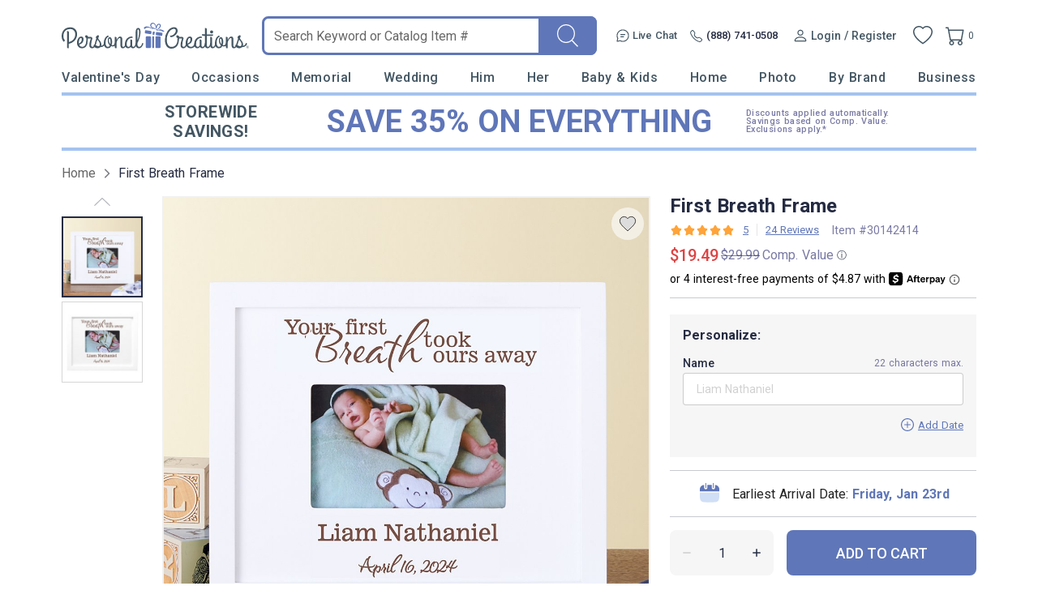

--- FILE ---
content_type: text/html; charset=UTF-8
request_url: https://www.personalcreations.com/product/first-breath-frame-30142414
body_size: 71165
content:
<!DOCTYPE html>
<html xmlns:fb="http://www.facebook.com/2008/fbml" xmlns:og="http://opengraphprotocol.org/schema/" xmlns="http://www.w3.org/1999/xhtml" ms-theme="pcrus_new" ucd-theme="pcrus_new" lang="en">
<head>
        <script type="application/json" fncls="fnparams-dede7cc5-15fd-4c75-a9f4-36c430ee3a99">
            {
                "f":"68f55bcd09f84ba99888c08e76bf5c3c",
                "s":"BRAINTREE_SIGNIN"
            }
    </script>
    <link rel="preconnect" href="https://fonts.googleapis.com">
    <link rel="preconnect" href="https://fonts.gstatic.com" crossorigin>
    <link rel="preconnect" href="https://www.googletagmanager.com" />
    <link rel="preconnect" href="https://cdn.levelaccess.net" />
    <link rel="preconnect" href="https://d32u6scf3pzwp7.cloudfront.net" />
    <script>
        window.delayJs = window.delayJs || [];
        window.dataLayer = window.dataLayer || [];
        var isLighthouse = "0";
        (function(){
            var oldOnError = window.onerror;
            window.onerror = function(){
                if (window.console) {
                    console.log(arguments);
                }

                var data = JSON.stringify({
                    "type": "error",
                    "msg": arguments[0],
                    "url": arguments[1],
                    "lineno": arguments[2],
                    "colno": arguments[3],
                    "error": arguments[4]
                });

                (new Image()).src = webUrl("/webservices/logJs.php?type=JSError&msg=" + encodeURIComponent(data));

                if (oldOnError) {
                    oldOnError.apply(this, arguments);
                }

                return false;
            };

        })();

    </script>

        <link rel="icon" type="image/x-icon" href="https://d32u6scf3pzwp7.cloudfront.net/images/icons/touch/pcrus/favicon.ico">
    
    <meta http-equiv="content-type" content="text/html;charset=utf-8" />
    <meta http-equiv="Content-Style-Type" content="text/css" />
    <meta http-equiv="Content-Script-Type" content="text/javascript" />
            <meta name="viewport" content="width=device-width, initial-scale=1.0, maximum-scale=3.0, user-scalable=yes" />
            <script type="text/javascript">
      var MIN_VIEWPORT_WIDTH = 980;
      function getScreenWidth() {
        if (window.matchMedia("(orientation: portrait)").matches) {
          return screen.width < screen.height ? screen.width : screen.height;
        } else {
          return screen.width > screen.height ? screen.width : screen.height;
        }
      }
      function fixViewport() {
        var screenWidth = getScreenWidth();
        var content = "width=device-width, initial-scale=1.0, shrink-to-fit=no";
        if (screenWidth < MIN_VIEWPORT_WIDTH) {
          content = "width=" + MIN_VIEWPORT_WIDTH + ", shrink-to-fit=no";
        }
        var viewport = document.querySelector('meta[name=viewport]')
        if (viewport) {
          viewport.content = content;
        } else {
          var newViewport = document.createElement('meta');
          newViewport.setAttribute('name', 'viewport');
          newViewport.setAttribute('content', content);
          document.head.appendChild(newViewport);
        }
      }
      fixViewport();

            const mql = window.matchMedia("(orientation: portrait)");
      if (mql.addEventListener) {
        mql.addEventListener("change", fixViewport, false);
      } else if (mql.addListener) { // for Safari <= 13
        mql.addListener(fixViewport);
      }
    </script>
    <link href="https://fonts.googleapis.com/css2?family=Roboto:wght@300;400;500;700;900&display=swap&family=Montserrat:ital,wght@0,100;0,200;0,300;0,400;0,500;0,600;0,700;0,800;0,900;1,100;1,200;1,300;1,400;1,500;1,600;1,700;1,800;1,900&display=swap" rel="stylesheet" type="text/css">    <!-- To improve pagespeed score, make all critical CSS files as inline here -->
    <style>
        /* This is a global CSS file for responsive UI */

/** Theme default **/
:root,
[ms-theme="default"] {

    /* colors */
    --color-primary: #296E70;
    /* btn-primary, heading text, link-primary */
    --color-primary-darken: #195E60;
    /* btn hover */
    --color-primary-lighten: var(--color-primary);
    /* not used */

    --color-secondary: var(--color-primary);
    /* not used */
    --color-secondary-darken: var(--color-secondary);
    /* not used */
    --color-secondary-lighten: var(--color-secondary);
    /* not used */

    /* Holiday limited edition colors */
    --color-holiday-primary: var(--color-primary);
    --color-holiday-secondary: var(--color-primary);

    --color-default: #D1D1D1;
    /* placeholder, tooltip, hint */
    --color-default-darken: var(--color-default);
    /* not used */
    --color-default-lighten: var(--color-default);
    /* not used */

    --color-highlight: #F16650;
    /* highlight text */
    --color-highlight-lighten: #DB6252;
    /* highlight text, link(red) */
    --color-highlight-darken: #E63E00;
    /* highlight text, price */

    --color-success: #53BA83;
    /* success tips */
    --color-error: #DB6252;
    /* error tips, error border */
    --color-warning: #F16650;
    /* warning text */
    --color-info: #FFFBF6;
    /* footer bg, header bg */
    --color-white: #FFFFFF;
    /* white, icon bg */
    --color-black: #000000;
    /* black */
    --color-deals: #ED4D12;

    --bg-color-default: #FAFAFA;
    /* bg default */
    --bg-color-darken: #F3F2F2;
    /* bg darken */
    --bg-color-deepen: #A5A5A5;
    /* bg deepen */
    --bg-color-lighten: #FFFFFF;
    /* bg lighten */
    --bg-color-primary: var(--color-primary);
    /* bg primary */
    --bg-color-secondary: var(--color-secondary);
    /* not used */
    --bg-color-success: var(--color-success);
    --bg-color-danger: var(--color-error);
    --bg-color-warning: var(--color-warning);
    --bg-color-info: var(--color-info);
    /* bg header, bg footer */
    --bg-color-highlight: #FDF2E8;
    /* index page - promise block */
    --bg-color-reverse: #FFFFFF;
    --bg-color-card-preview: #F8F7F3;
    --bg-color-calendar-preview: #eeedef;
    --bg-color-stamps-preview: #FFFFFF;
    --bg-color-card-thumb-preview: var(--bg-color-card-preview);
    --bg-color-calendar-thumb-preview: var(--bg-color-calendar-preview);
    --bg-color-stamps-thumb-preview: var(--bg-color-stamps-preview);

    /* text color */
    --text-color-default: #6F6F6F;
    /* text color default */
    --text-color-primary: var(--color-primary);
    /* text primary, heading color */
    --text-color-secondary: #222;
    /* text secondary */
    --text-color-darken: #000000;
    /* text bold darken(product detail) */
    --text-color-reverse: #FFFFFF;
    /* text color reverse */
    --text-color-ucd-breadcrumbs: #8C8B8B;
    /* text color UCD card/calendaer */

    /* border color */
    --border-color-base: #D1D1D1;
    /* border-color */
    --border-color-darken: #808080;
    /* not used */
    --border-color-darker: #6F6F6F;
    /* darker border */
    --border-color-lighten: #F3F2F2;
    /* lighten border */
    --border-color-lighter: #FAFAFA;
    /* not used */
    --border-color-primary: var(--color-primary);

    /* icon */
    --icon-color: #646565;
    /* icon, svg */
    --icon-color-darken: #2D2B2B;
    /* icon eye */
    --icon-color-lighten: #808080;
    /* icon eye */
    --icon-loading-image-white: url(//cdn.simplytoimpress.com/images/loadingwheel-white.svg);
    --icon-loading-image-gray: url(//cdn.simplytoimpress.com/images/loadingwheel.svg);

    /* scrollbar */
    --scrollbar-color: #aaa;
    --scrollbar-trace-color: #ddd;

    /* switch */
    --switch-bg-darken: #a9a9a9;
    /* not used */
    --switch-bg-primary: var(--color-primary);
    /* not used */

    /* font */
    --font-family: Lato;
    /* text font default */
    --font-family-heading: 'Crimson Pro';
    /* heading font family(large) */
    --font-family-secondary: var(--font-family);
    /* not used */

    --font-size-base: 1.6rem;
    /* size normal */
    --font-size-step: .2rem;
    --font-size-xxs: calc(var(--font-size-base) - 3 * var(--font-size-step));
    --font-size-xs: calc(var(--font-size-base) - 2 * var(--font-size-step));
    /* not used */
    --font-size-sm: calc(var(--font-size-base) - var(--font-size-step));
    /* size small, info, subtitle */
    --font-size-lg: calc(var(--font-size-base) + var(--font-size-step));
    /* size large */
    --font-size-xl: 2.6rem;
    --font-size-xxl: 4rem;
    /* size extra large */

    --font-weight-light: 300;
    --font-weight-regular: 400;
    /* size weight regular */
    --font-weight-medium: 500;
    /* size weight medium */
    --font-weight-semibold: 600;
    /* size weight semibold */
    --font-weight-bold: 700;
    /* size weight bold */

    /* grid */
    --gutter: .5rem;
    --grid-gutter-base: calc(4 * var(--gutter));
    /* 2rem */
    --grid-gutter-xs: calc(1 * var(--gutter));
    /* .5rem not used */
    --grid-gutter-sm: calc(2 * var(--gutter));
    /* 1rem */
    --grid-gutter-lg: calc(6 * var(--gutter));
    /* 3rem not used */
    --grid-gutter-xl: calc(8 * var(--gutter));
    /* 4rem not used */


    /* gap base */
    --gap-value-xl: 3.2rem;
    --gap-value-lg: 2.4rem;
    --gap-value-base: 1.6rem;
    --gap-value-sm: 0.8rem;
    --gap-value-xs: 0.4rem;

    /* border */
    --border-radius-base: .5rem;
    /* border radius normal */
    --border-radius-sm: .3rem;
    /* border radius small */
    --border-radius-lg: 1rem;
    /* border radius large */
    --border-radius-rounded: 10rem;
    /* border radius large */
    --border-radius-circle: 50%;
    /* border radius normal */

    --border-width-base: .1rem;
    /* border width normal */
    --border-width-lg: .2rem;
    /* border width large */

    /* common text font */
    --text-font-base: var(--font-size-base) var(--font-family);
    /* normal text, description */
    --text-font-xs: var(--font-size-xs) var(--font-family);
    /* not used */
    --text-font-sm: var(--font-size-sm) var(--font-family);
    /* not used */
    --text-font-lg: var(--font-size-lg) var(--font-family);
    /* large text */
    --text-font-xl: var(--font-size-xl) var(--font-family-heading);
    /* not used */

    --heading-1-font: bold 2rem var(--font-family);
    /* h1 font */
    --heading-2-font: bold 1.8rem var(--font-family);
    /* h2 font */
    --heading-3-font: bold 1.6rem var(--font-family);
    /* h3 font */

    /** search bar */
    --search-bar-border-radius: .5rem;
    /* search bar radios */

    /* button */
    --btn-font: var(--font-family);
    /* btn font */
    --btn-text-color: var(--text-color-default);
    /* btn text color */
    --btn-reverse-text-color: var(--color-white);
    /* btn text reverse color */
    --btn-bg-color: var(--bg-color-lighten);
    /* btn bg color */
    --btn-border-color: var(--border-color-darker);
    /* btn border color */
    --btn-border-radius: var(--border-radius-base);
    /* btn border radius */

    --btn-size-base: var(--font-size-base);
    /* btn size base */
    --btn-padding-base: 1.2rem;
    /* btn padding base */
    --btn-size-sm: var(--font-size-sm);
    /* btn small size */
    --btn-padding-sm: .5rem;
    /* btn small padding */
    --btn-size-lg: var(--font-size-lg);
    /* btn large size, not used */
    --btn-padding-lg: 1.6rem;
    /* btn large padding, not used */

    --btn-primary-text-color: var(--btn-reverse-text-color);
    /* btn primary, reverse if bg color is dark */
    --btn-primary-bg-color: var(--color-primary);
    --btn-primary-border-color: var(--color-primary);
    --btn-primary-hover-color: var(--color-primary-darken);
    /* darken when hover */
    --btn-primary-hover-border-color: var(--color-primary-darken);

    --btn-secondary-text-color: var(--btn-reverse-text-color);
    --btn-secondary-bg-color: var(--color-secondary);
    --btn-secondary-border-color: var(--btn-secondary-bg-color);
    --btn-secondary-hover-bg-color: var(--color-secondary-darken);
    --btn-secondary-hover-border-color: var(--btn-secondary-border-color);

    --btn-danger-text-color: var(--btn-reverse-text-color);
    --btn-danger-bg-color: var(--color-error);
    --btn-danger-border-color: var(--btn-danger-bg-color);
    --btn-danger-hover-bg-color: var(--btn-danger-bg-color);
    --btn-danger-hover-border-color: var(--btn-danger-border-color);

    --btn-info-text-color: var(--btn-text-color);
    --btn-info-bg-color: var(--color-info);
    --btn-info-border-color: var(--btn-info-bg-color);
    --btn-info-hover-color: var(--btn-info-bg-color);
    --btn-info-hover-border-color: var(--btn-info-border-color);

    --btn-success-text-color: var(--btn-text-color);
    --btn-success-bg-color: var(--color-success);
    --btn-success-border-color: var(--btn-success-bg-color);
    --btn-success-hover-color: var(--btn-success-bg-color);
    --btn-success-hover-border-color: var(--btn-success-border-color);

    --btn-warning-text-color: var(--btn-reverse-text-color);
    --btn-warning-bg-color: var(--color-warning);
    --btn-warning-border-color: var(--btn-warning-bg-color);
    --btn-warning-hover-color: var(--btn-warning-bg-color);
    --btn-warning-hover-border-color: var(--btn-warning-border-color);

    /* common colors for link */
    --link-color: var(--text-color-default);
    /* link color default */
    --link-color-reverse: var(--color-primary);
    /* link color reverse */
    --link-color-primary: var(--color-primary);
    /* link color primary */
    --link-color-highlight: var(--color-highlight-lighten);
    /* link color highlight */
    --link-font-family: var(--font-family);
    /* link font family */
    --link-font: 1.6rem var(--link-font-family);
    /* link font? (<a>link should be consistent with the surrounding font, which is a bit wired to specify separately) */
    --link-text-decoration: none;
    /* link text decoration */

    /* form */
    --form-input-color: var(--text-color-default);
    /* not used */
    --form-input-bg-color: var(--bg-color-lighten);
    /* input bg color */
    --form-input-border-color: var(--border-color-base);
    /* input border color */
    --form-input-border-radius: var(--border-radius-base);
    /* input border color */
    --form-input-highlight-border-color: var(--border-color-darker);
    /* input border focused */
    --form-input-placeholder: var(--color-default);
    /* input placeholder */
    /* select */
    /* checkbox */
    /* dialog */
    --border-color-checkout: #d2d2d7;
    --color-pcrus-checkout-indigo: #5d76b9;
}

/* Reset default styles */
* {
    -webkit-box-sizing: border-box;
    -moz-box-sizing: border-box;
    box-sizing: border-box;
    margin: 0;
    padding: 0;
}

html {
    font-size: 10px;
    -webkit-tap-highlight-color: rgba(0, 0, 0, 0);
    -webkit-text-size-adjust: 100%;
    -ms-text-size-adjust: 100%;
    font-family: var(--font-family);
    color: var(--text-color-default);
}

body {
    font-size: 1.3rem;
    width: 100%;
    min-width: 100%;
}

svg,
img {
    outline: none !important;
    vertical-align: middle;
    border: 0;
}

a {
    text-decoration: none;
    background-color: transparent;
    color: var(--link-color);
}

@supports (--webkit-touch-callout: none) {
    a img {
        cursor: pointer;
    }
}

a.reverse {
    color: var(--link-color-reverse) !important;
}

a:hover {
    color: var(--link-color-primary);
}

a.reverse-red {
    color: var(--link-color-highlight);
}

/* Chrome, Safari, Edge, Opera */
input::-webkit-outer-spin-button,
input::-webkit-inner-spin-button {
    -webkit-appearance: none;
}

ol,
ul,
li {
    padding: 0;
    margin: 0;
    list-style: none;
}

.ls-decimal li {
    list-style: decimal;
}

.ls-disc li {
    list-style: disc;
}

.show {
    display: block !important;
}

.hide,
.hidden,
.hideme {
    display: none !important;
}

button,
input,
optgroup,
select,
textarea {
    font: inherit;
    color: inherit;
    font-family: inherit;
    font-size: 1.6rem;
    line-height: inherit;
}

button,
html input[type=button],
input[type=reset],
input[type=submit] {
    -webkit-appearance: button;
    cursor: pointer;
}

label {
    vertical-align: middle;
    margin-left: 1rem;
    display: inline-block;
}

.g-block {
    display: block;
}

.g-inline-block {
    display: inline-block;
}

.float-left {
    float: left;
}

.float-right {
    float: right;
}

input[type=checkbox],
input[type=checkbox]+label,
input[type=radio],
input[type=radio]+label {
    cursor: pointer;
    margin: 0;
}

input[type=checkbox]:disabled,
input[type=checkbox]:disabled+label,
input[type=radio]:disabled,
input[type=radio]:disabled+label {
    cursor: default;
}

input::-webkit-credentials-auto-fill-button {
    visibility: hidden;
    display: none !important;
    pointer-events: none;
    position: absolute;
    right: 0;
}

.g-border-line-top {
    border-top: 1px solid var(--border-color-base);
}
.g-border-line-bottom {
    border-top: 1px solid var(--border-color-base);
}

.g-btn {
    display: inline-block;
    border-radius: var(--btn-border-radius);
    border-width: var(--border-width-base);
    border-style: solid;
    border-color: var(--btn-border-color);
    background-color: var(--btn-bg-color);
    color: var(--text-color-secondary);
}

.g-btn.link {
    display: inline-block;
    border-radius: unset;
    border: none;
    background-color: transparent;
    color: var(--link-color);
}

.g-btn.reverse {
    border-color: var(--btn-primary-border-color);
    background-color: var(--btn-primary-bg-color);
    color: var(--btn-primary-text-color) !important;
}

.g-btn.primary {
    border-color: var(--btn-primary-border-color);
    background-color: var(--btn-primary-bg-color);
    color: var(--btn-primary-text-color) !important;
}

.g-btn.primary:not(.g-btn-loading):not(.g-disabled):not(:disabled):hover,
.g-btn.reverse:not(.g-btn-loading):not(.g-disabled):not(:disabled):hover {
    border-color: var(--btn-primary-hover-border-color);
    background-color: var(--btn-primary-hover-color);
}

.g-btn.secondary {
    border-color: var(--btn-secondary-border-color);
    background-color: var(--btn-secondary-bg-color);
    color: var(--btn-secondary-text-color) !important;
}

.g-btn.secondary:not(.g-btn-loading):not(.loading-button):not(.g-disabled):not(:disabled):hover {
    border-color: var(--btn-secondary-hover-border-color);
    background-color: var(--btn-secondary-hover-bg-color);
}

.g-btn:disabled {
    cursor: default;
    opacity: 0.8;
}

.g-btn.text:hover,
.g-btn.text {
    color: var(--link-color-primary);
}

.g-btn.padding {
    padding: var(--btn-padding-base);
}

.g-btn.padding-sm {
    padding: var(--btn-padding-sm);
}

.g-btn.padding-lg {
    padding: var(--btn-padding-lg);
}

/* Close button */
.g-btn-close {
    width: 2rem;
    height: 2rem;
    cursor: pointer;
}

.g-btn-close.reverse {
    background: var(--btn-primary-bg-color);
    border-radius: 22%;
}

.g-btn-close .wrapper {
    position: relative;
    width: 100%;
    height: 100%;
    margin: 0 auto;
    top: 50%;
    transform: translateY(-50%);
}

.g-btn-close .wrapper.medium {
    width: 65%;
    height: 65%;
}

.g-btn-close .wrapper.half {
    width: 50%;
    height: 50%;
}

.g-btn-close .wrapper.small {
    width: 30%;
    height: 30%;
}

.g-btn-close .wrapper.half::before,
.g-btn-close .wrapper.half::after {
    height: .1rem;
}

.g-btn-close .wrapper::before,
.g-btn-close .wrapper::after {
    content: "";
    position: absolute;
    width: 100%;
    height: .2rem;
    background: var(--icon-color);
    top: 50%;
    left: 0;
}

.g-btn-close.reverse .wrapper::before,
.g-btn-close.reverse .wrapper::after {
    background: var(--btn-bg-color);
}

.g-btn-close .wrapper::before {
    transform: translate(0, -50%) rotate(-45deg);
}

.g-btn-close .wrapper::after {
    transform: translate(0, -50%) rotate(45deg);
}

.g-valign-middle {
    vertical-align: middle;
}

.g-flex-center {
    display: flex;
    align-items: center;
    justify-content: center;
}

.g-flex-v-center {
    display: flex;
    align-items: center;
}

.g-flex-h-center {
    display: flex;
    justify-content: center;
}

.text-left {
    text-align: left;
}

.text-center {
    text-align: center;
}

.text-right {
    text-align: right;
}

.text-underline {
    text-decoration: underline;
}

.text-smaller {
    font-size: smaller;
}

.ml5,
.ml-5 {
    margin-left: 0.5rem;
}

.mr5,
.mr-5 {
    margin-right: 0.5rem;
}

.mt5,
.mt-5 {
    margin-top: 0.5rem;
}

.mb5,
.mb-5 {
    margin-bottom: 0.5rem;
}

.mx5,
.mx-5 {
    margin-left: 0.5rem;
    margin-right: 0.5rem;
}

.my5,
.my-5 {
    margin-top: 0.5rem;
    margin-bottom: 0.5rem;
}

.mg5,
.mg-5 {
    margin: 0.5rem;
}

.ml10,
.ml-10 {
    margin-left: 1rem;
}

.mr10,
.mr-10 {
    margin-right: 1rem;
}

.mt10,
.mt-10 {
    margin-top: 1rem;
}

.mb10,
.mb-10 {
    margin-bottom: 1rem;
}

.mx10,
.mx-10 {
    margin-left: 1rem;
    margin-right: 1rem;
}

.my10,
.my-10 {
    margin-top: 1rem;
    margin-bottom: 1rem;
}

.mg10,
.mg-10 {
    margin: 1rem;
}

.ml15,
.ml-15 {
    margin-left: 1.5rem;
}

.mr15,
.mr-15 {
    margin-right: 1.5rem;
}

.mt15,
.mt-15 {
    margin-top: 1.5rem;
}

.mb15,
.mb-15 {
    margin-bottom: 1.5rem;
}

.mx15,
.mx-15 {
    margin-left: 1.5rem;
    margin-right: 1.5rem;
}

.my15,
.my-15 {
    margin-top: 1.5rem;
    margin-bottom: 1.5rem;
}

.mg15,
.mg-15 {
    margin: 1.5rem;
}

.ml20,
.ml-20 {
    margin-left: 2rem;
}

.mr20,
.mr-20 {
    margin-right: 2rem;
}

.mt20,
.mt-20 {
    margin-top: 2rem;
}

.mb20,
.mb-20 {
    margin-bottom: 2rem;
}

.mx20,
.mx-20 {
    margin-left: 2rem;
    margin-right: 2rem;
}

.my20,
.my-20 {
    margin-top: 2rem;
    margin-bottom: 2rem;
}

.mg20,
.mg-20 {
    margin: 2rem;
}

.ml25,
.ml-25 {
    margin-left: 2.5rem;
}

.mr25,
.mr-25 {
    margin-right: 2.5rem;
}

.mt25,
.mt-25 {
    margin-top: 2.5rem;
}

.mb25,
.mb-25 {
    margin-bottom: 2.5rem;
}

.mx25,
.mx-25 {
    margin-left: 2.5rem;
    margin-right: 2.5rem;
}

.my25,
.my-25 {
    margin-top: 2.5rem;
    margin-bottom: 2.5rem;
}

.mg25,
.mg-25 {
    margin: 2.5rem;
}

.ml30,
.ml-30 {
    margin-left: 3rem;
}

.mr30,
.mr-30 {
    margin-right: 3rem;
}

.mt30,
.mt-30 {
    margin-top: 3rem;
}

.mb30,
.mb-30 {
    margin-bottom: 3rem;
}

.mx30,
.mx-30 {
    margin-left: 3rem;
    margin-right: 3rem;
}

.my30,
.my-30 {
    margin-top: 3rem;
    margin-bottom: 3rem;
}

.mg30,
.mg-30 {
    margin: 3rem;
}

.ml35,
.ml-35 {
    margin-left: 3.5rem;
}

.mr35,
.mr-35 {
    margin-right: 3.5rem;
}

.mt35,
.mt-35 {
    margin-top: 3.5rem;
}

.mb35,
.mb-35 {
    margin-bottom: 3.5rem;
}

.mx35,
.mx-35 {
    margin-left: 3.5rem;
    margin-right: 3.5rem;
}

.my35,
.my-35 {
    margin-top: 3.5rem;
    margin-bottom: 3.5rem;
}

.mg35,
.mg-35 {
    margin: 3.5rem;
}

.p-0i {
    padding: 0 !important;
}

.pt-0i {
    padding-top: 0 !important;
}

.pb-0i {
    padding-bottom: 0 !important;
}

.pt-2 {
    padding-top: 0.2rem;
}

.pl5,
.pl-5 {
    padding-left: 0.5rem;
}

.pr5,
.pr-5 {
    padding-right: 0.5rem;
}

.pt5,
.pt-5 {
    padding-top: 0.5rem;
}

.p5,
.pb5,
.pb-5 {
    padding-bottom: 0.5rem;
}

.px5,
.px-5 {
    padding-left: 0.5rem;
    padding-right: 0.5rem;
}

.py5,
.py-5 {
    padding-top: 0.5rem;
    padding-bottom: 0.5rem;
}

.pg5,
.pg-5 {
    padding: 0.5rem;
}

.pd5,
.pd-5 {
    padding: 0.5rem;
}

.pl10,
.pl-10 {
    padding-left: 1rem;
}

.pr10,
.pr-10 {
    padding-right: 1rem;
}

.pt10,
.pt-10 {
    padding-top: 1rem;
}

.p10,
.pb10,
.pb-10 {
    padding-bottom: 1rem;
}

.px10,
.px-10 {
    padding-left: 1rem;
    padding-right: 1rem;
}

.py10,
.py-10 {
    padding-top: 1rem;
    padding-bottom: 1rem;
}

.pg10,
.pg-10 {
    padding: 1rem;
}

.pd10,
.pd-10 {
    padding: 1rem;
}

.pl15,
.pl-15 {
    padding-left: 1.5rem;
}

.pr15,
.pr-15 {
    padding-right: 1.5rem;
}

.pt15,
.pt-15 {
    padding-top: 1.5rem;
}

.pb15,
.pb-15 {
    padding-bottom: 1.5rem;
}

.px15,
.px-15 {
    padding-left: 1.5rem;
    padding-right: 1.5rem;
}

.py15,
.py-15 {
    padding-top: 1.5rem;
    padding-bottom: 1.5rem;
}

.pg15,
.pg-15 {
    padding: 1.5rem;
}

.pd15,
.pd-15 {
    padding: 1.5rem;
}

.pl20,
.pl-20 {
    padding-left: 2rem;
}

.pr20,
.pr-20 {
    padding-right: 2rem;
}

.pt20,
.pt-20 {
    padding-top: 2rem;
}

.pb20,
.pb-20 {
    padding-bottom: 2rem;
}

.px20,
.px-20 {
    padding-left: 2rem;
    padding-right: 2rem;
}

.py20,
.py-20 {
    padding-top: 2rem;
    padding-bottom: 2rem;
}

.pg20,
.pg-20 {
    padding: 2rem;
}

.pd20,
.pd-20 {
    padding: 2rem;
}

.pl25,
.pl-25 {
    padding-left: 2.5rem;
}

.pr25,
.pr-25 {
    padding-right: 2.5rem;
}

.pt25,
.pt-25 {
    padding-top: 2.5rem;
}

.pb25,
.pb-25 {
    padding-bottom: 2.5rem;
}

.px25,
.px-25 {
    padding-left: 2.5rem;
    padding-right: 2.5rem;
}

.py25,
.py-25 {
    padding-top: 2.5rem;
    padding-bottom: 2.5rem;
}

.pg25,
.pg-25 {
    padding: 2.5rem;
}

.pd25,
.pd-25 {
    padding: 2.5rem;
}

.pl30,
.pl-30 {
    padding-left: 3rem;
}

.pr30,
.pr-30 {
    padding-right: 3rem;
}

.pt30,
.pt-30 {
    padding-top: 3rem;
}

.pb30,
.pb-30 {
    padding-bottom: 3rem;
}

.px30,
.px-30 {
    padding-left: 3rem;
    padding-right: 3rem;
}

.py30,
.py-30 {
    padding-top: 3rem;
    padding-bottom: 3rem;
}

.pg30,
.pg-30 {
    padding: 3rem;
}

.pd30,
.pd-30 {
    padding: 3rem;
}

.border0 {
    border: 0 !important;
}

.g-bg-gray {
    background-color: var(--bg-color-default);
}

.g-bg-white {
    background-color: var(--color-white);
}

.g-bg-none {
    background: none;
}

.g-width-auto {
    width: auto !important;
}

.g-width-100 {
    width: 100%;
}

.g-width-50 {
    width: 50%;
}

.g-height-100 {
    height: 100%;
}

.pointer {
    cursor: pointer;
}

.fl {
    float: left;
}

.fr {
    float: right;
}

/* common form styles */
.g-form-input,
.g-form-select {
    border-radius: var(--form-input-border-radius);
    border-width: var(--border-width-base);
    border-style: solid;
    border-color: var(--form-input-border-color);
}

.g-form-select {
    background: var(--form-input-bg-color);
    background-image: url(/templates/images/icon-arrow.svg);
    background-repeat: no-repeat;
    background-position: right 1rem center;
    background-size: auto 20%;
    -webkit-appearance: none;
    -moz-appearance: none;
    appearance: none;
}

.g-form-select.no-arrow {
    background-image: none;
}

.g-form-input::placeholder {
    color: var(--form-input-placeholder);
}

.g-form-input.padding,
.g-form-select.padding {
    padding: 1rem;
}

.g-form-input+label {
    position: relative;
    padding-left: 2.6rem;
}

.g-form-input.checkbox {
    display: none;
    width: 1.4rem;
    height: 1.4rem;
    vertical-align: middle;
}

.g-form-input.checkbox+label:before {
    position: absolute;
    content: "";
    top: 50%;
    transform: translateY(-50%);
    left: 0;
    width: 1.4rem;
    height: 1.4rem;
    border: .1rem solid var(--border-color-darker);
    background: var(--form-input-bg-color);
}

.g-form-input.checkbox:checked+label:before {
    background: url('/templates/images/icon-checkbox.svg') center no-repeat;
    background-size: 65% auto;
}

.g-form-input.checkbox.large+label {
    padding-left: 3rem;
}

.g-form-input.checkbox.large+label:before {
    width: 2rem;
    height: 2rem;
    font-size: 1.8rem;
}

.g-form-input.checkbox.vatop+label:before {
    top: auto;
    transform: translateY(25%);
}

.g-form-input.radio {
    display: none;
    width: 1.8rem;
    height: 1.8rem;
    vertical-align: middle;
}

.g-form-input.radio+label:before {
    position: absolute;
    content: "";
    top: 50%;
    transform: translateY(-50%);
    left: .4rem;
    width: 1rem;
    height: 1rem;
    border-radius: 1rem;
    background: var(--form-input-bg-color);
    box-shadow: 0 0 0 .3rem var(--form-input-bg-color), 0 0 0 .4rem var(--border-color-darker);
}

.g-form-input.radio:checked+label:before {
    background: var(--icon-color);
}

.g-form-input-number-text[type=number] {
    -moz-appearance: textfield;
}

.g-form-input-number-text[type=number]::-webkit-inner-spin-button,
.g-form-input-number-text[type=number]::-webkit-outer-spin-button {
    -webkit-appearance: none;
    margin: 0;
}

.component-input-selector .caption {
    margin-bottom: 0.5rem;
}

.g-form-input-group .component-input {
    border-radius: var(--form-input-border-radius);
    border-width: var(--border-width-base);
    border-style: solid;
    border-color: var(--form-input-border-color);
    padding: 1rem;
}

.g-form-input-group .g-form-input {
    border: none;
    padding: 0.5rem 0 0;
    color: #000000;
}

.g-form-input-group .component-input:focus-within {
    border-color: var(--form-input-highlight-border-color);
}

.g-form-input-group .g-form-input:focus {
    outline: none;
}

.error-info,
.error {
    color: var(--color-error);
    margin-top: 0.5rem;
}

.g-form-input-group .component-input.fail,
.container-input.fail .g-form-input,
.container-input.fail .g-form-textarea,
.container-input.fail select {
    border-color: var(--color-error);
    outline: none;
}

.text-body-secondary {
    line-height: 2.5rem;
    margin: 1.5rem 0 0 1.5rem;
}

.text-body-secondary .pass {
    color: var(--color-success);
}

.text-body-secondary .fail {
    color: var(--color-error);
}

.g-form-textarea {
    width: 100%;
    border-color: var(--form-input-border-color);
    border-radius: var(--form-input-border-radius);
    resize: none;
    padding: 1.2rem;
    background-color: var(--bg-color-darken);
    height: 140px;
}

.g-form-textarea::placeholder {
    color: var(--form-input-placeholder);
}

.dropdown-container.focus input {
    border-radius: var(--border-radius-base) var(--border-radius-base) 0 0;
    border-color: var(--border-radius-base);
    border-bottom-color: var(--form-input-border-color);
    padding: 1rem;
    cursor: pointer;
    outline: none;
}

.hint-selector-container {
    border-radius: 0 0 var(--border-radius-base) var(--border-radius-base);
    border-width: var(--border-width-base);
    border-style: solid;
    border-top: 0;
    position: absolute;
    width: 100%;
    z-index: 1;
    background-color: var(--btn-bg-color);
    top: 100%;
    display: none;
    cursor: pointer;
    max-height: 35rem;
    overflow-y: auto;
}

.hint-selector-item {
    height: 3rem;
    display: flex;
    align-items: center;
    justify-content: space-between;
    padding-left: 1rem;
    padding-right: 1rem;
    text-overflow: ellipsis;
    overflow: hidden;
    white-space: nowrap;
    padding-top: 0.5rem;
}

.hint-selector-item.selected,
.hint-selector-item:hover {
    background-color: var(--color-default);
}

.hint-selector-item.g-disabled {
    background: none;
}

/*dash*/
.g-dash-h,
.g-dash-v {
    display: flex;
    align-items: center;
    justify-content: center;
}

.g-dash-h::before {
    content: "";
    border-top: 1px solid var(--form-input-border-color);
    width: 10px;
    height: 1px;
    display: block;
}

.g-dash-v::before {
    content: "";
    border-right: 1px solid var(--form-input-border-color);
    width: 1px;
    height: 18px;
    display: block;
}

/* range */
input[type="range"] {
    appearance: none;
    -webkit-appearance: none;
    cursor: pointer;
    width: 100%;
}

input[type="range"]::-webkit-slider-thumb,
.ui-widget-content.g-slider-range .ui-slider-handle {
    appearance: none;
    -webkit-appearance: none;
    background: none var(--color-primary);
    border-radius: 50%;
    width: 15px;
    height: 15px;
    margin-top: -5px;
    border: none;
    cursor: pointer;
    top: 0;
}

input[type="range"]::-webkit-slider-thumb:focus,
.ui-widget-content.g-slider-range .ui-slider-handle:focus {
    outline: none;
}

input[type="range"]::-webkit-slider-runnable-track,
.ui-widget-content.g-slider-range {
    height: 5px;
    border-radius: 10px;
    background: none var(--color-default);
    border: none;
}

.ui-widget-content.g-slider-range .ui-slider-range {
    background: none var(--color-primary);
}

.g-slider-ticks {
    display: flex;
    justify-content: space-between;
    font-size: 1.2rem;
    user-select: none;
}

.g-slider-ticks .tick {
    width: 33.33%;
    text-align: center;
}

.g-slider-ticks>.tick:first-child {
    text-align: left;
}

.g-slider-ticks>.tick:last-child {
    text-align: right;
}

/* range end */

/* common position styles */
.g-pos-relative {
    position: relative !important;
}

.g-pos-absolute {
    position: absolute !important;
}

.g-pos-locked {
    position: fixed !important;
}

.g-pos-valign {
    top: 50%;
    right: 1rem;
    transform: translateY(-50%) translate3d(0, 0, 0);
}

.g-pos-halign {
    left: 50%;
    transform: translateX(-50%);
}

.g-pos-align {
    top: 50%;
    left: 50%;
    transform: translate(-50%, -50%);
}

/* g-font-bold */
.g-font-semibold {
    font-weight: 600;
}

.g-font-bold {
    font-weight: bold !important;
}

.g-icon {
    width: 2rem;
    height: 2rem;
    display: inline-block;
    background: transparent center center/contain no-repeat;
}

.g-icon-eye,
.g-icon-closed-eye {
    position: relative;
    width: 1.4rem;
    height: 1.4rem;
    border: .1rem solid #000;
    border-radius: 75% 15%;
    transform: rotate(45deg);
    cursor: pointer;
}

.g-icon-eye::before,
.g-icon-closed-eye::before {
    content: '';
    display: block;
    position: absolute;
    width: 5px;
    height: 5px;
    border-radius: 50%;
    left: 50%;
    top: 50%;
    transform: translate(-50%, -50%);
    background-color: var(--icon-color-lighten);
}

.g-icon-closed-eye::after {
    content: '';
    position: absolute;
    width: 1px;
    height: 26px;
    left: 5px;
    top: -7px;
    background-color: var(--icon-color-darken);
    transform: rotate(90deg);
}

.btn_unfav {
    background: url(/templates/images/thumbs/icon-favorited.svg) 0/100% no-repeat;
    display: inline-block;
    height: 3rem;
    width: 3rem;
    cursor: pointer;
}

.btn_fav {
    background: url(/templates/images/thumbs/icon-fav.svg) 0/100% no-repeat;
    display: inline-block;
    height: 3rem;
    width: 3rem;
    cursor: pointer;
}

/*arrow*/
.g-icon-arrow-up,
.g-icon-arrow-right,
.g-icon-arrow-left,
.g-icon-arrow-down {
    width: 20px;
    height: 10px;
    display: inline-block;
    background: transparent url(/templates/images/icon-arrow.svg) center/100% no-repeat;
    transition: transform .3s;
}

.g-icon-arrow-left {
    transform: rotate(90deg);
}

.g-icon-arrow-right {
    transform: rotate(-90deg);
}

.g-icon-arrow-up {
    transform: rotate(180deg);
}

.g-icon-arrow-down {
    transform: rotate(0deg);
}

.g-icon-arrow-up.small,
.g-icon-arrow-right.small,
.g-icon-arrow-left.small,
.g-icon-arrow-down.small {
    width: 10px;
    height: 5px;
    background: transparent url(/templates/images/icon-arrow-small.svg) center/100% no-repeat;
}

.g-icon-arrow-up.medium,
.g-icon-arrow-right.medium,
.g-icon-arrow-left.medium,
.g-icon-arrow-down.medium {
    width: 14px;
    height: 8px;
    display: inline-block;
    background: transparent url(/templates/images/icon-arrow.svg) center/100% no-repeat;
}

.g-scrollbar {
    scrollbar-width: thin;
    scrollbar-color: var(--scrollbar-color);
    scrollbar-track-color: var(--scrollbar-trace-color);
    -ms-scrollbar-widthr: thin;
    -ms-scrollbar-track-color: var(--scrollbar-trace-color);
}

.g-scrollbar::-webkit-scrollbar {
    width: 0.5rem;
}

.g-scrollbar::-webkit-scrollbar-thumb {
    background-color: var(--scrollbar-color);
    border-radius: 0.5rem;
}

.g-scrollbar::-webkit-scrollbar-track {
    background: var(--scrollbar-trace-color);
    border-radius: 0.5rem;
}

.g-scrollbar.g-no-bg {
    scrollbar-width: auto;
}

.g-scrollbar.g-no-bg::-webkit-scrollbar-track {
    background: var(--color-white);
}

.g-icon-star {
    width: 1.6rem;
    height: 1.6rem;
    display: inline-block;
}

.g-icon-star.small {
    width: 1.2rem;
    height: 1.2rem;
}

.g-icon-star.large {
    width: 3.2rem;
    height: 3.2rem;
}

.g-icon-star-10-filled {
    background: url("/templates/images/detail/star/Star_Cuts_10.png") 0/100% no-repeat;
}

.g-icon-star-9-filled {
    background: url("/templates/images/detail/star/Star_Cuts_09.png") 0/100% no-repeat;
}

.g-icon-star-8-filled {
    background: url("/templates/images/detail/star/Star_Cuts_08.png") 0/100% no-repeat;
}

.g-icon-star-7-filled {
    background: url("/templates/images/detail/star/Star_Cuts_07.png") 0/100% no-repeat;
}

.g-icon-star-6-filled {
    background: url("/templates/images/detail/star/Star_Cuts_06.png") 0/100% no-repeat;
}

.g-icon-star-5-filled {
    background: url("/templates/images/detail/star/Star_Cuts_05.png") 0/100% no-repeat;
}

.g-icon-star-4-filled {
    background: url("/templates/images/detail/star/Star_Cuts_04.png") 0/100% no-repeat;
}

.g-icon-star-3-filled {
    background: url("/templates/images/detail/star/Star_Cuts_03.png") 0/100% no-repeat;
}

.g-icon-star-2-filled {
    background: url("/templates/images/detail/star/Star_Cuts_02.png") 0/100% no-repeat;
}

.g-icon-star-1-filled {
    background: url("/templates/images/detail/star/Star_Cuts_01.png") 0/100% no-repeat;
}

.g-icon-star-0-filled {
    background: url("/templates/images/detail/star/Star_Cuts_00.png") 0/100% no-repeat;
}
.g-icon-star-score {
    background: url("/templates/images/detail/star/Star_Cuts_score.svg") 0/100% no-repeat;
}

.g-icon-loading {
    animation: rotate 1s linear infinite;
    border: 0.4rem solid var(--color-primary);
    border-radius: 50%;
    border-top: 0.4rem solid transparent;
    height: 3rem;
    width: 3rem;
    z-index: 9999;
    margin-left: -1.5rem;
    margin-top: -1.5rem;
}

.g-icon-warning {
    display: inline-block;
    flex: 0 0 2rem;
    height: 2rem;
    width: 2rem;
    background: url('/templates/images/icon-warning.png') no-repeat 50%/100% 100%;
}

.working,
.g-btn-loading {
    background-image: var(--icon-loading-image-white);
    background-position: center;
    background-size: auto 80%;
    background-repeat: no-repeat;
    text-indent: -9999px;
    color: transparent !important;
    cursor: default;
}
.txt.working,
.txt.g-btn-loading {
    background-image: var(--icon-loading-image-gray);
    background-size: auto 100%;
    text-indent: 0;
    text-decoration: underline !important;
}

.g-box-loading {
    background-image: url(//cdn.planetart.com/images/spinner.gif);
    background-position: center;
    background-size: auto 3rem;
    background-repeat: no-repeat;
    cursor: default;
}
.g-box-loading > * {
    visibility: hidden;
}

.g-icon-rotate-left,
.g-icon-rotate-right {
    cursor: pointer;
    height: 2rem;
    width: 2rem;
    margin: 0.5rem;
    flex: 0 0 2rem;
}

.g-icon-rotate-left {
    background: url('/templates/images/icon-rotate-left.svg') no-repeat;
    background-size: 100% 100%;
}

.g-icon-rotate-right {
    background: url('/templates/images/icon-rotate-right.svg') no-repeat;
    background-size: 100% 100%;
}

.g-icon-zoom-in {
    box-sizing: border-box;
    position: relative;
    display: block;
    width: 16px;
    height: 16px;
    border: 2px solid var(--color-white);
    border-radius: 100%;
    background:
        linear-gradient(to bottom,
            var(--color-white) 5px, transparent 0) no-repeat 2px 5px/8px 2px;
    margin-top: -4px;
}

.g-icon-zoom-in::after,
.g-icon-zoom-in::before {
    content: "";
    display: block;
    box-sizing: border-box;
    position: absolute;
    width: 2px;
    height: 10px;
    background: var(--color-white);
}

.g-icon-zoom-in::after {
    transform: rotate(-45deg);
    border-radius: 3px;
    top: 10px;
    left: 14px;
}

.g-icon-zoom-in::before {
    top: 1px;
    left: 5px;
}

.g-icon-zoom-out {
    box-sizing: border-box;
    position: relative;
    display: block;
    width: 16px;
    height: 16px;
    border: 2px solid var(--color-white);
    border-radius: 100%;
    margin-top: -4px;
}

.g-icon-zoom-out::after,
.g-icon-zoom-out::before {
    content: "";
    display: block;
    box-sizing: border-box;
    position: absolute;
    background: var(--color-white);
}

.g-icon-zoom-out::after {
    transform: rotate(-45deg);
    border-radius: 3px;
    width: 2px;
    height: 8px;
    top: 10px;
    left: 12px;
}

.g-icon-zoom-out::before {
    width: 8px;
    height: 2px;
    top: 5px;
    left: 2px;
}

.g-icon-info {
    width: 1.8rem;
    height: 1.8rem;
    background-color: var(--icon-color);
    color: var(--text-color-reverse);
    border-radius: 100%;
}

.g-icon-info:after {
    display: block;
    content: 'i';
    text-align: center;
    line-height: 1.8rem;
    vertical-align: middle;
    font-style: normal;
    font-size: var(--font-size-sm);
    font-weight: bold;
    font-family: Arial, Helvetica, sans-serif;
    color: var(--color-white);
}

.g-disabled {
    opacity: 0.3;
    cursor: default;
}

.g-shadow {
    box-shadow: rgba(0, 0, 0, 0.2) 0px .8rem 2.4rem;
}

.g-text-linethrough,
.g-text-decoration-linethrough {
    text-decoration: line-through;
}

.g-text-decoration-underline {
    text-decoration: underline;
}

.g-text-uppercase {
    text-transform: uppercase;
}

.g-border-radius {
    border-radius: var(--border-radius-base);
}

.g-border-radius-sm {
    border-radius: var(--border-radius-sm);
}

.g-border-radius-lg {
    border-radius: var(--border-radius-lg);
}

.g-border-radius-rounded {
    border-radius: var(--border-radius-rounded);
}

.g-border-radius-circle {
    border-radius: var(--border-radius-circle);
}

.g-highlight-text {
    color: var(--color-primary);
}

.g-line-break {
    word-break: break-all;
}

.g-word-break {
    word-break: break-word;
    word-wrap: break-word;
    overflow-wrap: break-word;
    hyphens: auto;
    hyphenate-character: '-';
}

.g-white-space-nowrap {
    white-space: nowrap;
}

.g-overflow-hidden {
    overflow: hidden !important;
}

.g-img-responsive {
    display: block;
    max-width: 100%;
    max-height: 100%;
    width: 100%;
    height: 100%;
    margin: 0 auto;
    object-fit: contain;
}

.g-tooltip {
    position: relative;
}

.g-tooltip:hover .g-tooltip-content {
    display: block;
}

.g-tooltip-content {
    display: none;
    background-color: var(--color-primary);
    color: var(--color-white);
    width: 12rem;
    padding: 0.6rem 0;
    text-align: center;
    position: absolute;
    z-index: 9;
}

.g-tooltip-content:before {
    content: '';
    display: inline-block;
    position: absolute;
    border-left: 1rem solid var(--color-primary);
    border-bottom: 1rem solid transparent;
}

.g-blur {
    -webkit-animation: blurto6 .3s forwards;
    animation: blurto6 .3s forwards;
}

.g-table {
    border-collapse: collapse;
    width: 100%;
    max-width: 100%;
    overflow-x: auto;
}
.g-table th,
.g-table td {
    border: var(--border-width-base) solid var(--border-color-base);
    padding: .3rem;
    vertical-align: center;
}
.g-table.nowrap th,
.g-table.nowrap td {
    white-space: nowrap;
}
.g-table.center-h td {
    text-align: center;
}

/* Some styles for common UI like error message */
#ErrorDialog {
    padding: 3rem;
    font-size: 2rem;
}

.clear {
    clear: both;
}

@keyframes rotate {
    0% {
        transform: rotate(0deg);
    }

    100% {
        transform: rotate(360deg);
    }
}

@keyframes fadein {
    from {
        opacity: 0;
    }

    to {
        opacity: 1;
    }
}

@keyframes blurto6 {
    from {
        filter: blur(0);
    }

    to {
        filter: blur(4px);
    }
}


/*ui dialog*/
.ui-dialog.ui-front {
    z-index: 10000
}

.ui-dialog.no-dialog-title .ui-dialog-title {
    display: none;
}

.ui-dialog.no-dialog-title .ui-dialog-titlebar-close {
    top: 1.5rem;
    right: 0.5rem;
}

.disable {
  filter: grayscale(100%);
  pointer-events: none;
  opacity: 0.5;
}
.g-bg-checkerboard {
    background: url(/templates/images/icon-checkerboard.svg) repeat;
    background-size: 2rem;
}
/* Some global styles for responsive */
.container {
    width: 100%;
    margin: 0 auto;
}
.row {
    display: flex;
    flex-wrap: wrap;
}
.row.inline {
    display: inline-flex;
}
.row>* {
    flex-shrink: 0;
    width: 100%;
    max-width: 100%;
}
.row.flex-direction-column {
    flex-direction: column;
}
.row.flex-direction-column.reverse {
    flex-direction: column-reverse;
}
.row.reverse {
    flex-direction: row-reverse;
}
.row.align-items-start {
    align-items: flex-start;
}
.row.align-items-center {
    align-items: center;
}
.row.align-items-end {
    align-items: flex-end;
}
.row.justify-content-center {
    justify-content: center;
}
.row.justify-content-right,
.row.justify-content-flex-end {
    justify-content: flex-end;
}
.row.justify-content-space-between {
    justify-content: space-between;
}
.row.justify-content-space-evenly {
    justify-content: space-evenly;
}
.row.flex-no-wrap {
    flex-wrap: nowrap;
}
/* Average all columns as default */
.col { flex: 1 0 0%; }
.col-1 { flex: 0 0 auto; width: 8.33333333%; }
.col-2 { flex: 0 0 auto; width: 16.66666667%; }
.col-3 { flex: 0 0 auto; width: 25%; }
.col-4 { flex: 0 0 auto; width: 33.33333333%; }
.col-5 { flex: 0 0 auto; width: 41.66666667%; }
.col-6 { flex: 0 0 auto; width: 50%; }
.col-7 { flex: 0 0 auto; width: 58.33333333%; }
.col-8 { flex: 0 0 auto; width: 66.66666667%; }
.col-9 { flex: 0 0 auto; width: 75%; }
.col-10 { flex: 0 0 auto; width: 83.33333333%; }
.col-11 { flex: 0 0 auto; width: 91.66666667%; }
.col-12 { flex: 0 0 auto; width: 100%; }
.flex-grow-0 {
    flex-grow: 0 !important;
}
.flex-grow-100 {
    flex-grow: 100 !important;
}
/* Draw all columns by content's width */
.row-cols-auto>* {
    flex: 0 0 auto;
    width: auto;
}
.col-auto {
    flex: 0 0 auto;
    width: auto;
}
.align-self-center {
    align-self: center;
}
.align-self-end {
    align-self: flex-end;
}

/* Break points */

@media (max-width: 575px) {
    .visible-xs-block {
        display: block !important;
    }
    .xs-hide,.hide-xs {
        display: none!important;
    }
    .ui-dialog .ui-dialog-buttonpane button.long-words,
    .ui-dialog.confirmDialog.long-text-button .ui-dialog-buttonpane button {
        min-width: 80%;
        margin-right: 0;
    }
}
@media (min-width: 576px) {
    body {
        min-width: 1180px;
    }
    .container {
        max-width: 1140px;
    }
    .size-chart-image {
        max-width: 900px;
    }
    .sm-col-1 { flex: 0 0 auto; width: 8.33333333%; }
    .sm-col-2 { flex: 0 0 auto; width: 16.66666667%; }
    .sm-col-3 { flex: 0 0 auto; width: 25%; }
    .sm-col-4 { flex: 0 0 auto; width: 33.33333333%; }
    .sm-col-5 { flex: 0 0 auto; width: 41.66666667%; }
    .sm-col-6 { flex: 0 0 auto; width: 50%; }
    .sm-col-7 { flex: 0 0 auto; width: 58.33333333%; }
    .sm-col-8 { flex: 0 0 auto; width: 66.66666667%; }
    .sm-col-9 { flex: 0 0 auto; width: 75%; }
    .sm-col-10 { flex: 0 0 auto; width: 83.33333333%; }
    .sm-col-11 { flex: 0 0 auto; width: 91.66666667%; }
    .sm-col-12 { flex: 0 0 auto; width: 100%; }
    .sm-col-auto {flex: 0 0 auto;width: auto;}

    .g-sm-text-uppercase {
        text-transform: uppercase;
    }

    .visible-sm-block {
        display: block !important;
    }
    .sm-hide,.hide-sm {
        display: none!important;
    }
}
@media (min-width: 1200px) {
    .container {
        max-width: 1140px;
    }
    .size-chart-image {
        max-width: 900px;
    }
    .md-col-1 { flex: 0 0 auto; width: 8.33333333%; }
    .md-col-2 { flex: 0 0 auto; width: 16.66666667%; }
    .md-col-3 { flex: 0 0 auto; width: 25%; }
    .md-col-4 { flex: 0 0 auto; width: 33.33333333%; }
    .md-col-5 { flex: 0 0 auto; width: 41.66666667%; }
    .md-col-6 { flex: 0 0 auto; width: 50%; }
    .md-col-7 { flex: 0 0 auto; width: 58.33333333%; }
    .md-col-8 { flex: 0 0 auto; width: 66.66666667%; }
    .md-col-9 { flex: 0 0 auto; width: 75%; }
    .md-col-10 { flex: 0 0 auto; width: 83.33333333%; }
    .md-col-11 { flex: 0 0 auto; width: 91.66666667%; }
    .md-col-12 { flex: 0 0 auto; width: 100%; }
    .md-col-auto {flex: 0 0 auto;width: auto;}
}
@media (min-width: 1420px) {
    .container {
        max-width: 1380px;
    }
    .size-chart-image {
        max-width: 1000px;
    }
    .lg-col-1 { flex: 0 0 auto; width: 8.33333333%; }
    .lg-col-2 { flex: 0 0 auto; width: 16.66666667%; }
    .lg-col-3 { flex: 0 0 auto; width: 25%; }
    .lg-col-4 { flex: 0 0 auto; width: 33.33333333%; }
    .lg-col-5 { flex: 0 0 auto; width: 41.66666667%; }
    .lg-col-6 { flex: 0 0 auto; width: 50%; }
    .lg-col-7 { flex: 0 0 auto; width: 58.33333333%; }
    .lg-col-8 { flex: 0 0 auto; width: 66.66666667%; }
    .lg-col-9 { flex: 0 0 auto; width: 75%; }
    .lg-col-10 { flex: 0 0 auto; width: 83.33333333%; }
    .lg-col-11 { flex: 0 0 auto; width: 91.66666667%; }
    .lg-col-12 { flex: 0 0 auto; width: 100%; }
    .lg-col-auto {flex: 0 0 auto;width: auto;}
}
@media (min-width: 1900px) {
    .container {
        max-width: 1860px;
    }
    .size-chart-image {
        max-width: 1200px;
    }
    .xl-col-1 { flex: 0 0 auto; width: 8.33333333%; }
    .xl-col-2 { flex: 0 0 auto; width: 16.66666667%; }
    .xl-col-3 { flex: 0 0 auto; width: 25%; }
    .xl-col-4 { flex: 0 0 auto; width: 33.33333333%; }
    .xl-col-5 { flex: 0 0 auto; width: 41.66666667%; }
    .xl-col-6 { flex: 0 0 auto; width: 50%; }
    .xl-col-7 { flex: 0 0 auto; width: 58.33333333%; }
    .xl-col-8 { flex: 0 0 auto; width: 66.66666667%; }
    .xl-col-9 { flex: 0 0 auto; width: 75%; }
    .xl-col-10 { flex: 0 0 auto; width: 83.33333333%; }
    .xl-col-11 { flex: 0 0 auto; width: 91.66666667%; }
    .xl-col-12 { flex: 0 0 auto; width: 100%; }
    .xl-col-auto {flex: 0 0 auto;width: auto;}
}
    </style>
    <link rel="stylesheet" type="text/css" href="/scripts/js/jquery-ui/css/flat_theme/jquery-ui-1.10.3.custom.min.css" />
    <link rel="stylesheet" type="text/css" href="/templates/default/css/main.css?58b171e15c9eadcb5e8f4960b4e3c57525af4c0b" />
            <link rel="stylesheet" type="text/css" href="/templates/pcrus_new/css/main.css?58b171e15c9eadcb5e8f4960b4e3c57525af4c0b" />
            <!-- Common JS START -->
<script>
var CDN = 'https://d32u6scf3pzwp7.cloudfront.net';
var SITE_ID = 163;var isHtml5Supported = typeof(Worker) !== 'undefined' ? 1 : 0; var SITE_CURRENCY_SYMBOL = '$';
var TOLLFREE_PHONE = '(888) 741-0508';	var NEW_IPS_ENABLED = 1;
	var VER_JS_CSS = '58b171e15c9eadcb5e8f4960b4e3c57525af4c0b';
	var ARTPRINT_MOUNTING_STANDARD_MOUNT = 'SF';
	var ARTPRINT_MOUNTING_FLOATING_STRAIGHT = 'FS';
	var ARTPRINT_MOUNTING_FLOATING_DECKLE = 'FD';
	var ARTPRINT_MOUNTING_MAT = 'MAT';
	var LOG_JS_ERROR = false;
	var WHITE_LOGO_THRESHOLD = '0.62';
	var mobile_single_photo_designer = false;
	var ucd_responsive = false;
	var mobile_dc_designer = false;
	var is_mobile_phone = 0;
	var OPEN_HISTORY_BUTTONS_IN_ANDROID_FBAPP = false;
	var IPS_URL = 'https://ips02.planetart.com';
	var IMAGE_FORMATS_SUPPORTED = ["jpg","jpeg","png","tiff","tif","heic","gif"];
	var SITE_BASE = "";
	var THIRD_PARTY_IS_NOT_TRACKING = false;
	var TRAFFIC_TYPE = 'default';
</script><script src="/scripts/compiled/template_common_58b171e15c9eadcb5e8f4960b4e3c57525af4c0b_desktop_pcrus.min.js?58b171e15c9eadcb5e8f4960b4e3c57525af4c0b" type="application/javascript"></script>

<!-- Common JS END -->
<meta http-equiv="X-UA-Compatible" content="IE=edge,chrome=1">
<meta http-equiv="Content-Type" content="text/html; charset=utf-8"/>
<meta name="format-detection" content="telephone=no"/>
<title> First Breath Frame | Personal Creations</title>
<meta name="description" content="The proud new parents will be overjoyed when you surprise them with this lovely keepsake. The touching sentiment makes it even more unique." />
<link rel="canonical" href="https://www.personalcreations.com/product/first-breath-frame-30142414" />
<link rel="alternate" href="https://www.personalcreations.com/product/first-breath-frame-30142414" hreflang="x-default" />
<link rel="alternate" href="https://www.personalcreations.com/product/first-breath-frame-30142414" hreflang="en-us" />
<link rel="alternate" href="https://www.personalcreations.com/uk/product/First-Breath-Frame-30316357" hreflang="en-gb" />
<meta name="robots" content="index,follow">
	<!-- Google Search Organization Structured Data Code -->
                    <script type="application/ld+json">
                    {
                        "@context": "http://schema.org",
                        "@type": "Organization",
                        "name": "Personal Creations",
                        "image": "https://static.personalcreations.com/personalcreations/siteimages/PCR_new_logo.svg",
                        "telephone": "(888) 741-0508",
                        "email": "wecare@customercare.personalcreations.com",
                        "description": "Personal Creations is the premier online personalized gift giving expert. Give unique personalized gifts for life's special occasions.",
                        "sameas": [
                            "https://www.facebook.com/PersonalCreations",
                            "https://twitter.com/pcgifts",
                            "https://www.pinterest.com/pcgifts/",
                            "https://plus.google.com/+PersonalCreations",
                            "https://www.youtube.com/user/PersonalCreationsCom"
                        ],
                        "address": {
                            "@type": "PostalAddress",
                            "streetAddress": "6195 Lusk Blvd, Suite 200 ",
                            "addressLocality": "San Diego",
                            "addressRegion": "CA",
                            "addressCountry": "US",
                            "postalCode": "92121"
                        },
                        "potentialAction": {
                            "@type": "SearchAction",
                            "target": "https://www.personalcreations.com/search?q={search_term_string}",
                            "query-input": "required name=search_term_string"
                        },
                        "url": "https://www.personalcreations.com/"
                    }
                    </script>
                    <!-- Google Search Organization Structured Data Code -->
        	<!-- Google Search Website Structured Data Code -->
                    <script type="application/ld+json">
                    {
                        "@context": "http://schema.org/",
                        "@type": "WebSite",
                        "name": "Personal Creations",
                        "url": "https://www.personalcreations.com/"
                    }
                    </script>
                    <!-- Google Search Website Structured Data Code -->
        
				<meta property="og:title" content="First Breath Frame | Personal Creations" />
				<meta property="og:description" content="The proud new parents will be overjoyed when you surprise them with this lovely keepsake. The touching sentiment makes it even more unique." />
				<meta property="og:type" content="product" />
				<meta property="og:url" content="https://www.personalcreations.com/product/first-breath-frame-30142414" />
				<meta property="og:image" content="https://cimages.personalcreations.com/is/image/planetartdmc/PCR24_14F160_ENVIRO_SQ?$PCRProductImage$&amp;wid=1068&amp;hei=1068" />
				<meta property="og:site_name" content="Personal Creations" />
			
			        <meta property="og:locale" content="en_US" />
				    <meta property="og:locale:alternate" content="en_GB" />
                
                	<meta property="product:price:amount" content="19.49" />
				    <meta property="product:price:currency" content="USD" />
                
                <meta name="twitter:card" content="summary_large_image">
                <meta name="twitter:title" content="First Breath Frame | Personal Creations">
                <meta name="twitter:description" content="The proud new parents will be overjoyed when you surprise them with this lovely keepsake. The touching sentiment makes it even more unique.">
                <meta name="twitter:image" content="https://cimages.personalcreations.com/is/image/planetartdmc/PCR24_14F160_ENVIRO_SQ?$PCRProductImage$&amp;wid=1068&amp;hei=1068">
			<!-- CSS START -->
<link href="/templates/default/css/detail.css?58b171e15c9eadcb5e8f4960b4e3c57525af4c0b" rel="stylesheet" type="text/css" />

<link href="/templates/default/css/detail_perz.css?58b171e15c9eadcb5e8f4960b4e3c57525af4c0b" rel="stylesheet" type="text/css" />

<link href="/scripts/tooltipster2/css/tooltipster.bundle.min.css?58b171e15c9eadcb5e8f4960b4e3c57525af4c0b" rel="stylesheet" type="text/css" />

<link href="/scripts/tooltipster2/css/plugins/tooltipster/sideTip/themes/tooltipster-sideTip-shadow.min.css?58b171e15c9eadcb5e8f4960b4e3c57525af4c0b" rel="stylesheet" type="text/css" />

<!-- CSS END -->
<!-- JS START -->
<script src="/scripts/collapse.js?58b171e15c9eadcb5e8f4960b4e3c57525af4c0b" type="application/javascript"></script>

<script src="/scripts/image/libheif.js?58b171e15c9eadcb5e8f4960b4e3c57525af4c0b" type="application/javascript"></script>

<script src="/templates/js/fix_drag.js?58b171e15c9eadcb5e8f4960b4e3c57525af4c0b" type="application/javascript"></script>

<script src="/scripts/pc_product.js?58b171e15c9eadcb5e8f4960b4e3c57525af4c0b" type="application/javascript"></script>

<script src="/scripts/tooltipster/tooltipster.bundle.js?58b171e15c9eadcb5e8f4960b4e3c57525af4c0b" type="application/javascript"></script>

<!-- JS END -->

    <script type="text/javascript">
var _sf_startpt=(new Date()).getTime();

/*! loadCSS. [c]2017 Filament Group, Inc. MIT License */
(function(w){
    "use strict";
    /* exported loadCSS */
    var loadCSS = function( href, before, media , callback, isFont){
        // Needn't to load font css when running in light house
        if (window.isLighthouse != 0) {
            if (href.indexOf("font") != -1) {
                return ;
            }

            if (href.indexOf("font") !== -1) {
                return ;
            }
        }

        // Arguments explained:
        // `href` [REQUIRED] is the URL for your CSS file.
        // `before` [OPTIONAL] is the element the script should use as a reference for injecting our stylesheet <link> before
        // By default, loadCSS attempts to inject the link after the last stylesheet or script in the DOM. However, you might desire a more specific location in your document.
        // `media` [OPTIONAL] is the media type or query of the stylesheet. By default it will be 'all'
        var doc = w.document;
        var ss = doc.createElement( "link" );
        var ref;
        if( before ){
            ref = before;
        }
        else {
            var refs = ( doc.body || doc.getElementsByTagName( "head" )[ 0 ] ).childNodes;
            ref = refs[ refs.length - 1];
        }

        var sheets = doc.styleSheets;
        ss.rel = "stylesheet";
        ss.href = href;
        ss.onload = callback;
        // temporarily set media to something inapplicable to ensure it'll fetch without blocking render
        ss.media = "only x";

        // wait until body is defined before injecting link. This ensures a non-blocking load in IE11.
        function ready( cb ){
            if( doc.body ){
                return cb();
            }
            setTimeout(function(){
                ready( cb );
            });
        }
        // Inject link
        // Note: the ternary preserves the existing behavior of "before" argument, but we could choose to change the argument to "after" in a later release and standardize on ref.nextSibling for all refs
        // Note: `insertBefore` is used instead of `appendChild`, for safety re: http://www.paulirish.com/2011/surefire-dom-element-insertion/
        ready( function(){
            ref.parentNode.insertBefore( ss, ( before ? ref : ref.nextSibling ) );
        });
        // A method (exposed on return object for external use) that mimics onload by polling document.styleSheets until it includes the new sheet.
        var onloadcssdefined = function( cb ){
            var resolvedHref = ss.href;
            var i = sheets.length;
            while( i-- ){
                if( sheets[ i ].href === resolvedHref ){
                    return cb();
                }
            }
            setTimeout(function() {
                onloadcssdefined( cb );
            });
        };

        function loadCB(){
            if( ss.addEventListener ){
                ss.removeEventListener( "load", loadCB );
            }
            ss.media = media || "all";
        }

        // once loaded, set link's media back to `all` so that the stylesheet applies once it loads
        if( ss.addEventListener ){
            ss.addEventListener( "load", loadCB);
        } else {
            ss.onloadcssdefined = onloadcssdefined;
            onloadcssdefined( loadCB );
        }

        return ss;
    };
    // commonjs
    if( typeof exports !== "undefined" ){
        exports.loadCSS = loadCSS;
    }
	else {
        w.loadCSS = loadCSS;
    }
}( typeof global !== "undefined" ? global : this ));
</script>




    <script type='text/javascript'>
var disable_attentive = 0;
var gpc_client_signal = 0;
</script>
<script src="/scripts/time_storage.js?58b171e15c9eadcb5e8f4960b4e3c57525af4c0b" type="application/javascript"></script>

    <script>
        var gtm_disable_attentive = 0;
        window.dataLayer = window.dataLayer || [];
        function gtag(){dataLayer.push(arguments);}

        // UTM Parameter Collection Function
        function getUTMParameters() {
            var utmParams = {
                utm_source: '',
                utm_medium: '',
                utm_campaign: '',
                utm_term: '',
                utm_content: ''
            };

            // Function to get URL parameter
            function getUrlParameter(name) {
                name = name.replace(/[\[]/, '\\[').replace(/[\]]/, '\\]');
                var regex = new RegExp('[\\?&]' + name + '=([^&#]*)');
                var results = regex.exec(location.search);
                return results === null ? '' : decodeURIComponent(results[1].replace(/\+/g, ' '));
            }

            // Function to get from localStorage utm_info object
            function getFromUTMInfo() {
                try {
                    var utmInfo = localStorage.getItem('utm_info');
                    if (utmInfo) {
                        return JSON.parse(utmInfo);
                    }
                } catch (e) {
                    // JSON parse error or localStorage not available
                }
                return {};
            }

            // Check query string first
            var hasQueryParams = false;
            for (var param in utmParams) {
                var queryValue = getUrlParameter(param);
                if (queryValue) {
                    utmParams[param] = queryValue;
                    hasQueryParams = true;
                }
            }

            // If we found UTM params in query string, update localStorage
            if (hasQueryParams) {
                try {
                    var utmInfoObject = {
                        utm_source: utmParams.utm_source,
                        utm_medium: utmParams.utm_medium,
                        utm_campaign: utmParams.utm_campaign
                    };
                    // Only include utm_term and utm_content if they have values
                    if (utmParams.utm_term) utmInfoObject.utm_term = utmParams.utm_term;
                    if (utmParams.utm_content) utmInfoObject.utm_content = utmParams.utm_content;
                    
                    localStorage.setItem('utm_info', JSON.stringify(utmInfoObject));
                } catch (e) {
                    // localStorage not available
                }
            } else {
                // Fallback to localStorage utm_info object
                var storedUTMInfo = getFromUTMInfo();
                utmParams.utm_source = storedUTMInfo.utm_source || '';
                utmParams.utm_medium = storedUTMInfo.utm_medium || '';
                utmParams.utm_campaign = storedUTMInfo.utm_campaign || '';
                utmParams.utm_term = storedUTMInfo.utm_term || '';
                utmParams.utm_content = storedUTMInfo.utm_content || '';
            }

            return utmParams;
        }

        // Get UTM parameters
        var utmData = getUTMParameters();
    </script>

    <script>
    // When all uk sites use consent banner, we should change the to all uk sites
    var consent_mode = TimedStorage.get('consent_mode');
    if (consent_mode === null) {
        gtag('consent', 'default', {
            'ad_storage': 'granted',
            'analytics_storage': 'granted',
            'ad_user_data': 'granted',
            'ad_personalization': 'granted'
        });
    } else {
        gtag('consent', 'default', consent_mode);
    }
</script>


    <script>
        window.dataLayer.push({
            'gtm.pa_customer_id': '',
            'gtm.pa_customer_email': '',
            'gtm.pa_customer_email_hash': '',
            'gtm.pa_no_tracking': 0,
            'gtm.is_scan': 0,
            'gtm.release': 'prod',
            'gtm.cordial_config': 1,
            'gtm.pa_email':'',
            'gtm.disable_attentive': disable_attentive,
            'gtm.pa_page_type': 'productDetail',
            'gtm.disable_clarity': 0,
            'gtm.pa_customer_id_sha256': '',
            'gtm.pa_customer_email_sha256': '',
            'gtm.pa_customer_phone_sha256': '',
            // UTM Parameters
            'gtm.utm_source': utmData.utm_source,
            'gtm.utm_medium': utmData.utm_medium,
            'gtm.utm_campaign': utmData.utm_campaign,
            'gtm.utm_term': utmData.utm_term,
            'gtm.utm_content': utmData.utm_content,
            // Referrer Information
            'gtm.referrer': document.referrer || '',
            'gtm.cid': "78e4134f165bc4b5494e5ce7643ca946"        });
    </script>

    <!-- Google Tag Manager -->
    <script>(function(w,d,s,l,i){w[l]=w[l]||[];w[l].push({'gtm.start':
                new Date().getTime(),event:'gtm.js'});var f=d.getElementsByTagName(s)[0],
            j=d.createElement(s),dl=l!='dataLayer'?'&l='+l:'';j.async=true;j.src=
            'https://metrics.personalcreations.com/gtm.js?id='+i+dl;f.parentNode.insertBefore(j,f);
        })(window,document,'script','dataLayer','GTM-T8CHQRQT');</script>
    <!-- End Google Tag Manager -->
     
    <!-- Google Analytics -->
    <script>
        function trackEvent(category, action, label, value) {
            dataLayer.push({
                'event': 'google_analytics_measurement',
                'gtm.pa_event_catgory': category,
                'gtm.pa_event_action': action,
                'gtm.pa_event_label': label,
                'gtm.pa_event_value': value
            });
        }

        function trackCustomerEvent(pa_event_name, pa_event_parameter_1, pa_event_value_1, pa_event_parameter_2, pa_event_value_2, pa_event_parameter_3, pa_event_value_3) {
             dataLayer.push({
                 'event': 'google_analytics_4_measurement',
                 'gtm.pa_event_name': pa_event_name,
                 'gtm.pa_event_parameter_1': pa_event_parameter_1,
                 'gtm.pa_event_value_1': pa_event_value_1,
                 'gtm.pa_event_parameter_2': pa_event_parameter_2,
                 'gtm.pa_event_value_2': pa_event_value_2,
                 'gtm.pa_event_parameter_3': pa_event_parameter_3,
                 'gtm.pa_event_value_3': pa_event_value_3
             });
        }

        function trackCustomerEventDeDup(pa_event_name, pa_event_parameter_1, pa_event_value_1, pa_event_parameter_2, pa_event_value_2, pa_event_parameter_3, pa_event_value_3) {
            if(dataLayer.filter(function(item) {
                return item['gtm.pa_event_name'] === pa_event_name;
            }).length === 0) {
                dataLayer.push({
                    'event': 'google_analytics_4_measurement',
                    'gtm.pa_event_name': pa_event_name,
                    'gtm.pa_event_parameter_1': pa_event_parameter_1,
                    'gtm.pa_event_value_1': pa_event_value_1,
                    'gtm.pa_event_parameter_2': pa_event_parameter_2,
                    'gtm.pa_event_value_2': pa_event_value_2,
                    'gtm.pa_event_parameter_3': pa_event_parameter_3,
                    'gtm.pa_event_value_3': pa_event_value_3
                });
            }
        }

        function trackCustomerEventMultiParams(pa_event_name, params) {
            var init = {
                'gtm.pa_event_parameter_1': '',
                'gtm.pa_event_value_1': '',
                'gtm.pa_event_parameter_2': '',
                'gtm.pa_event_value_2': '',
                'gtm.pa_event_parameter_3': '',
                'gtm.pa_event_value_3': '',
                'gtm.pa_event_parameter_4': '',
                'gtm.pa_event_value_4': '',
                'gtm.pa_event_parameter_5': '',
                'gtm.pa_event_value_5': '',
                'gtm.pa_event_parameter_6': '',
                'gtm.pa_event_value_6': '',
                'gtm.pa_event_parameter_7': '',
                'gtm.pa_event_value_7': '',
                'gtm.pa_event_parameter_8': '',
                'gtm.pa_event_value_8': '',
            }
            var data = {
                'event': 'google_analytics_4_measurement',
                'gtm.pa_event_name': pa_event_name
            }
            if (params) {
                data = $.extend(init, data, params);
            }
            dataLayer.push(data);
        }
    </script>
    
    <!-- End Google Analytics -->
<script type='text/javascript'>
var gpc_client_signal = 0;
var geo_url_params = "";
</script>
<script type='text/javascript'>
var us_consent_state_list = ["CA","VA","CO","CT","TX","UT","MT"];
</script>
<script>
    function isUsGpcConsentState(geo_country, geo_region) {
        var us_special_states = us_consent_state_list;
        var is_special_state;
        if (geo_country == 'US' && us_special_states.includes(geo_region)) {
            is_special_state = 1;
        } else {
            is_special_state = 0;
        }
        return is_special_state;
    }
</script><script>
    async function getGeo() {
        try {
            const response = await new Promise((resolve, reject) => {
                $.ajax({
                    url: "/webservices/geo.php" + geo_url_params,
                    method: "get",
                    dataType: "json",
                    success: function(data) {
                        resolve(data);
                    },
                    error: function(xhr, status, error) {
                        reject(new Error("Operation failed: " + error));
                    }
                });
            });
            return response;
        } catch (error) {
            DevConsole.error(error);
            return null;
        }
    }
    async function getGeoData() {
            // Try to get geo data from localStorage first
            var cached_geo = TimedStorage.get('geo_data');
            var geo_country, geo_region;
            
            if (cached_geo && cached_geo.geo_country && cached_geo.geo_region) {
                geo_country = cached_geo.geo_country;
                geo_region = cached_geo.geo_region;
                DevConsole.log("Using cached geo data from localStorage");
            } else {
                const data = await getGeo();

                if (!data || typeof data !== 'object') {
                    DevConsole.log("Geo data is invalid or empty:", data);
                    geo_country = '';
                    geo_region = '';
                } else {
                    geo_country = data.geo_country || '';
                    geo_region = data.geo_region || '';

                    // Store geo data to localStorage
                    if (geo_country && geo_region) {
                        TimedStorage.set('geo_data', {
                            geo_country: geo_country,
                            geo_region: geo_region
                        });
                    }
                }
            }
            return {
                geo_country: geo_country,
                geo_region: geo_region
            }
    }

    async function setConsentMode() {
        var consent_mode = TimedStorage.get('consent_mode');
        if (consent_mode === null) {
            const { geo_country, geo_region } = await getGeoData();
            var is_special_state = isUsGpcConsentState(geo_country, geo_region);
            if (gpc_client_signal && is_special_state === 1) {
                var default_consent_mode = {
                    'ad_storage': 'denied',
                    'analytics_storage': 'denied',
                    'ad_user_data': 'denied',
                    'ad_personalization': 'denied'
                }
                gtag('consent', 'update', default_consent_mode);
            } else {
                var default_consent_mode = {
                    'ad_storage': 'granted',
                    'analytics_storage': 'granted',
                    'ad_user_data': 'granted',
                    'ad_personalization': 'granted'
                }
            }
            TimedStorage.set('consent_mode', default_consent_mode);
        }
    }

    setConsentMode();

    function showOnetrustSettingByGeoV2(geo_country, geo_region) {
        var is_special_state = isUsGpcConsentState(geo_country, geo_region);
        if (is_special_state) {
            $('.not-sell-my-info.hidden').removeClass("hidden");
        }
    }

    async function showOnetrustSetting() {
        const { geo_country, geo_region } = await getGeoData();
        showOnetrustSettingByGeoV2(geo_country, geo_region);
    }

    $(document).ready(function() {
        showOnetrustSetting();
    });
</script>
    <script type='text/javascript'>
var cx_chat_type = "chatbot";
var is_responsive = false;
var currency = "USD";
var open_chat = null;
var no_tracking = 0;
var is_scan = 0;
var ga4_measurement_id = "G-TGYTH6EGTV";
</script>
    <script>
    var startPageName = `First Breath Frame | Personal Creations`;
    // cpsw now is using chatbot by configuring in gtm.changing optChat data may not have effect
    var optChat = {
        scheme: 'https',
        server: 'chatbot.planetart.com',
        w: is_responsive ? '97%': '440px',
        h: is_responsive ? '500px': '580px',
        user_id: '',
        greeting_problem: '',
        params: [{
            "brand" : 'pc',
            "site_id": 'pcr',
            "is_customer": '1',
            "region" : 'us',
            "debug" : '0',
            "newpc" : "1",
            "crm_customer_url" : "https:\/\/www.personalcreations.com\/product\/first-breath-frame-30142414",
            "start_page_name" : startPageName,
            "params" : "is_b2b=0&user_agent=Mozilla%2F5.0+%28Macintosh%3B+Intel+Mac+OS+X+10_15_7%29+AppleWebKit%2F537.36+%28KHTML%2C+like+Gecko%29+Chrome%2F131.0.0.0+Safari%2F537.36%3B+ClaudeBot%2F1.0%3B+%2Bclaudebot%40anthropic.com%29&cart_id=0&session_id=44digpgy4Q%2BwYGk2ONH35FnIYnmKnJMvI1V%2BDm5Vzl2KEA&Device+ID=78e4134f165bc4b5494e5ce7643ca946&url_key="        }]
    };

    
    (function (i, s, o, r, g, v, a, m) {
        g = v ? g + '?v=' + v : g;
        i['chatbot'] = r;
        i[r] = i[r] || function () {
            (i[r].q = i[r].q || []).push(arguments)
        };
        i[r].l = +new Date();
        a = s.createElement(o);
        m = s.getElementsByTagName(o)[0];
        a.async = 1;
        a.src = g + '?' + Math.round(Date.now() / 1000 / 3600);
        m.parentNode.insertBefore(a, m)
    })(window, document, 'script', 'chatbot', optChat.scheme + '://' + optChat.server + '/chat.js');
    </script>
    <script>
    var chatlinkClicked = false;
    function getChatLinks(greetingProblem = '', orderId = ''){
        if (cx_chat_type == 'livechat') {
            if ( chatlinkClicked ) return;

            chatlinkClicked = true;

            if ( typeof(LC_API) == 'undefined' || typeof(LC_API.is_loaded)=='undefined' || !LC_API.is_loaded() ) { // LC_Invite is set when the API loads
                setTimeout(function() {
                    chatlinkClicked = false;
                    getChatLinks(greetingProblem, orderId);
                }, 250);

                return;
            }
            chatlinkClicked = false;
            LC_API.open_chat_window();
        } else if(cx_chat_type == 'chatbot') {
            if (typeof Chatbot !== "undefined") {
                if (greetingProblem.length > 0 && orderId.length > 0) {
                    optChat.greeting_problem = greetingProblem + "|order_id=" + orderId
                }else{
                    optChat.greeting_problem = ""
                }
                var chatbot = new Chatbot(optChat);
                var existingIframe = document.getElementById('chatbot-frm');
                if(existingIframe) {
                    existingIframe.contentWindow.postMessage({action: 'open'}, '*');
                } else {
                    chatbot.open();
                }
            }
        } else {
            if (typeof brandembassy !== "function") {
                initCxone();
                setCxoneCookie();
                brandembassy('openChatWindow');
            } else {
                brandembassy('openChatWindow');
            }
        }
    }

    function initCxone() {
        (function (i, s, o, r, g, v, a, m) {
            g = v ? g + '?v=' + v : g; i['BrandEmbassy'] = r;
            i[r] = i[r] || function () { (i[r].q = i[r].q || []).push(arguments) }; i[r].l = +new Date();
            a = s.createElement(o); m = s.getElementsByTagName(o)[0]; a.async = 1;
            a.src = g + '?' + Math.round(Date.now() / 1000 / 3600); m.parentNode.insertBefore(a, m)
        }) (window, document, 'script', 'brandembassy', 'https://livechat-static-de-na1.niceincontact.com/4/chat.js');

        brandembassy('init', 2338, nice_cxone_chat_key);
        if (is_responsive) {
            brandembassy('setOffsetY', '0');
            brandembassy('setCustomCss', '[data-selector="WIDGET"] {height:60px !important; width:60px !important;}');
        }
    }

    function setCxoneCookie() {
        // Set autoload chat cookie in 1 day
        var cxone_chat_autoload = getcookie('CXONE_CHAT_AUTOLOAD');
        if (!cxone_chat_autoload) {
            var expireStr = '';
            var today = new Date();
            var expire = new Date();
            expire.setTime(today.getTime() + 3600 * 1000 * 10);
            expireStr = ";expires="+expire.toGMTString();
            document.cookie = "CXONE_CHAT_AUTOLOAD" +"="+escape("1") + ";path=/" + expireStr + ';secure';
        }
    }

    var try_chat_link_times = 0;

    function tryCallingChatLink() {
        try_chat_link_times += 1;
        if (try_chat_link_times > 6) {
            return;
        }
        if (typeof Chatbot !== 'undefined') {
            getChatLinks();
        } else {
            setTimeout(tryCallingChatLink, 500);
        }
    }

    $(function() {
        if (open_chat) {
            tryCallingChatLink();
        }
    });

    // Get GA4 client_id
    if (ga4_measurement_id) {
        const clientIdPromise = new Promise(resolve => {
            gtag('get', ga4_measurement_id, 'client_id', resolve)
        });
        clientIdPromise.then((client_id) => {
            setcookie('ga4_client_id', client_id, 365);
        });
    }
</script>
</head>
<body class="PCRUS details_page pcrus_new">
        <!-- Google Tag Manager (noscript) -->
    <noscript><iframe src="https://metrics.personalcreations.com/ns.html?id=GTM-T8CHQRQT" height="0" width="0" style="display:none;visibility:hidden"></iframe></noscript>
    <!-- End Google Tag Manager (noscript) -->

<div class="header-container header-content-layout">
    <div class="header-tools-wrapper row">
        <div class="header-logo"><a href="/" ><i class="site-logo" style="background-image: url(https://static.personalcreations.com/personalcreations/siteimages/PCR_new_logo.svg)"></i></a></div>
        <div class="header-search col">
            <style>
    .search .form-input {
        border-radius: var(--search-bar-border-radius);
        padding: .8rem;
        font-size: 1.8rem;
        padding-right: 22vmin;
        width: 100%;
    }
    .search .container-icon {
        width: auto;
        height: 100%;
        right: 0;
    }
    .search .g-btn {
        height: 100%;
        border-radius: 0 var(--search-bar-border-radius) var(--search-bar-border-radius) 0;
        padding: 0 4vmin;
        border: 0;
        font-size: 4vmin;
    }

    /* typeahead */
    .twitter-typeahead {
        vertical-align: middle;
    }
    input.search-input::-ms-clear,
    input.search-hint::-ms-clear,
    input.search-input::-ms-reveal,
    input.search-hint::-ms-reveal {
        display: none;
        width : 0;
        height: 0;
    }

    input.search-input::-webkit-search-decoration,
    input.search-input::-webkit-search-cancel-button,
    input.search-input::-webkit-search-results-button,
    input.search-input::-webkit-search-results-decoration,
    input.search-hint::-webkit-search-decoration,
    input.search-hint::-webkit-search-cancel-button,
    input.search-hint::-webkit-search-results-button,
    input.search-hint::-webkit-search-results-decoration {
        display: none;
    }

    input.search-hint {
        background: none;
        color: var(--color-default)!important;
    }
    input.search-hint:focus-visible,
    input.search-input:focus-visible {
        outline: none;
    }
    .search-suggestions {
        background-color: var(--bg-color-lighten);
        border-right: 1px solid var(--form-input-border-color);
        border-bottom: 1px solid var(--form-input-border-color);
        border-left:1px solid var(--form-input-border-color);
        text-align: left;
        font-weight: 400;
        z-index: 200!important;
        padding: 0 .8rem;
    }
    .search-suggestion {
        cursor: pointer;
        margin: 0.5rem 0;
        font-size: 1.6rem;
    }

    .search-suggestion:hover,
    .search-cursor {
        color: var(--color-highlight-lighten);
    }

    @media (min-width: 576px) {
        .search .form-input {
            padding: .5rem 1rem;
            padding-right: 3.6rem;
        }
        .search .container-icon {
            width: 2rem;
            right: 1rem;
            overflow: hidden;
        }
        .search .g-btn {
            border-radius: 0;
            background: url(/templates/images/icon-search.svg) no-repeat center;
            text-indent: -10rem;
            padding: 0 1rem;
            font-size: 0;
        }
        .search .container-icon .g-btn.primary:not(.g-btn-loading):not(.g-disabled):not(:disabled):hover {
            background-color: transparent;
            border-color: transparent;
        }
        .search-suggestions {
            padding: 0 1rem;
        }
    }
</style>
<form action="/search" name="menu_search" >
    <div class="row search g-pos-relative">
        <input autocomplete="off" name="q" value="" type="search" placeholder="Search Keyword or Catalog Item #" class="g-form-input form-input" e-component-search-keywords />
        <div class="container-icon g-pos-absolute g-pos-valign">
            <input type="submit" class="g-btn primary" value="Search" />
        </div>
    </div>
</form>
<script>
(function() {
    var searchForm = document.querySelector('form[name="menu_search"]');
    if (searchForm) {
        searchForm.addEventListener('submit', function() {
            var searchTerm = this.querySelector('input[name="q"]').value;
            if (searchTerm.trim() && typeof trackCustomerEvent === 'function') {
                trackCustomerEvent('view_search_results', 'search_term', searchTerm);
            }
        });
    }
})();
</script>        </div>
        <div class="header-tools">
            <a class="tool-chat tool-btn" href="javascript:getChatLinks();" title="LIVE CHAT">
                <div class="tool-item-icon"><i class="g-icon icon-contact-chat" style="background-image: url(/templates/images/icons/icon-contact-chat.svg)"></i></div>
                <span class="tool-item-text">Live Chat</span>
            </a>
            <div class="tool-phone tool-btn">
                <div class="tool-item-icon"><i class="g-icon icon-contact-phone" style="background-image: url(/templates/images/icons/icon-contact-phone.svg)"></i></div>
                <span class="tool-item-text">(888) 741-0508</span>
            </div>
                            <div class="tool-account guest">
                    <a class="icon-container tool-btn" href="/secure/checkout/login">
                        <div class="tool-item-icon"><i class="g-icon icon-account" style="background-image: url(/templates/images/icons/icon-account.svg)"></i></div>
                        <span class="tool-item-text">Login / Register</span>
                    </a>
                </div>
                        <a class="tool-favorite tool-btn" href="/favorites" title="Favorites">
                <div class="tool-item-icon"><i class="g-icon icon-tool-favorite" style="background-image: url(/templates/images/icons/icon-tool-favorite.svg)"></i></div>
            </a>
            <a class="tool-cart tool-btn" href="/cart" title="CART">
                <div class="tool-item-icon"><i class="g-icon icon-tool-cart" style="background-image: url(/templates/images/icons/icon-tool-cart.svg)"></i></div>
                <span class="tool-item-text">0</span>
            </a>
        </div>
    </div>
    <div class="nav-top-container">
        <div class="nav-top-area">
            <link href="/templates/default/css/menu.css?58b171e15c9eadcb5e8f4960b4e3c57525af4c0b" rel="stylesheet" type="text/css" />

<link href="/templates/default/css/responsive/menu.css?58b171e15c9eadcb5e8f4960b4e3c57525af4c0b" rel="stylesheet" type="text/css" />

<section class="container-menu g-scrollbar has-promo">
    <div class="container row align-items-center g-pos-relative">
        <div class="col site-logo">
            
<a href="/">
    <img src="https://static.personalcreations.com/personalcreations/siteimages/PCR_new_logo.svg" alt="Personal Creations" width="660" height="94" />
</a>        </div>
        <div class="col-12 sm-col-auto container-menus">
            <script src="/templates/js/collapse.js?58b171e15c9eadcb5e8f4960b4e3c57525af4c0b" type="application/javascript"></script>


<ul class="row menus row-cols-auto">
        <li class="menu-login">
        <div>
            <i class="g-icon icon-account" style="background-image: url(/templates/images/icon-account.svg);width: 18px"></i>
                        <a href="/secure/checkout/login" title="Sign In">Sign In</a>
                    </div>
    </li>
                <li class="col container-nav" e-container-collapse-item sub-nav-index="0">
        <div class="row container-nav-name" e-container-collapse-handle>
            <a href="/personalized-valentines-gifts-pvalday" class="col ga-click-nav">Valentine's Day</a>
                        <div class="col-2 text-center container-arrow-icon">
                <div class="g-icon-arrow-right align-self-center medium"></div>
            </div>
                    </div>
                <div class="container-sub-nav">
            <div class="title"><a href="/personalized-valentines-gifts-pvalday">Valentine's Day</a></div>
                        <div class="sub-nav-column-container">
                            <ul>
                <li class="subheader">Featured</li>                <li><a href="/new-valentines-gifts-pvalnew" class="ga-click-nav">New Arrivals</a></li>                <li><a href="/personalized-valentines-gifts-pvalday" class="ga-click-nav">Bestsellers</a></li>                <li><a href="/galentines-day-pvalgal" class="ga-click-nav">Galentine’s Day (2/13)</a></li>                <li><a href="/valentines-day-plush" class="ga-click-nav">Plush</a></li>                            </ul>
                            <ul>
                <li class="imagelink">
                                        <a title="Valentine's Day Plush" href="/valentines-day-plush" class="ga-click-nav">
                                            <div class="nav_thumb_wrapper">
                                                <span class="submenu-img-title">Valentine's Day Plush</span>
                                                <img alt="Valentine's Day Plush" src="[data-uri]" data-deferload-src="https://d32u6scf3pzwp7.cloudfront.net/images/nav/b36b6df6-1fbc-4b6a-ba1b-89d78dde6a9a1.png?58b171e15c9eadcb5e8f4960b4e3c57525af4c0b" class="g-img-responsive" />
                                                
                                            </div>
                                        </a>
                                    </li>                            </ul>
                            <ul>
                <li class="subheader">By Recipient</li>                <li><a href="/personalized-valentines-gifts-for-him-pvalhim" class="ga-click-nav">For Him</a></li>                <li><a href="/personalized-valentines-gifts-for-her-pvalher" class="ga-click-nav">For Her</a></li>                <li><a href="/valentines-gifts-for-kids-pvalkid" class="ga-click-nav">For Babies & Kids</a></li>                <li><a href="/valentines-day-gifts-couples-pvalcou" class="ga-click-nav">For Couples</a></li>                            </ul>
                            <ul>
                <li class="imagelink">
                                        <a title="Personalized Puzzles" href="/personalized-puzzles-psepuzl" class="ga-click-nav">
                                            <div class="nav_thumb_wrapper">
                                                <span class="submenu-img-title">Personalized Puzzles</span>
                                                <img alt="Personalized Puzzles" src="[data-uri]" data-deferload-src="https://d32u6scf3pzwp7.cloudfront.net/images/nav/4a374205-4048-4b81-8314-27b1f35b46471.png?58b171e15c9eadcb5e8f4960b4e3c57525af4c0b" class="g-img-responsive" />
                                                
                                            </div>
                                        </a>
                                    </li>                            </ul>
                            <ul>
                <li class="subheader">By Collection</li>                <li><a href="/personalized-betty-boop-gifts-pbetty" class="ga-click-nav">Betty Boop™</a></li>                <li><a href="/cute-valentines-gifts-pvalfun" class="ga-click-nav">Cute & Fun</a></li>                <li><a href="/valentines-home-decor-pvalhom" class="ga-click-nav">For the Home</a></li>                <li><a href="/valentines-jewelry-pvaljew" class="ga-click-nav">Jewelry</a></li>                <li><a href="/personalized-peanuts-worldwide-llc-products-ppeanuts" class="ga-click-nav">PEANUTS®</a></li>                <li><a href="/personalized-peppa-pig-gifts-ppepapig" class="ga-click-nav">Peppa Pig</a></li>                <li><a href="/personalized-puzzles-psepuzl" class="ga-click-nav">Puzzles</a></li>                <li><a href="/personalized-scrabble-gifts-pscrabble" class="ga-click-nav">SCRABBLE®</a></li>                            </ul>
                        </div>
                    </div>
            </li>
        <li class="col container-nav" e-container-collapse-item sub-nav-index="1">
        <div class="row container-nav-name" e-container-collapse-handle>
            <a href="javascript:;" class="col ga-click-nav">Occasions</a>
                        <div class="col-2 text-center container-arrow-icon">
                <div class="g-icon-arrow-right align-self-center medium"></div>
            </div>
                    </div>
                <div class="container-sub-nav">
            <div class="title">Occasions</div>
                        <div class="sub-nav-column-container">
                            <ul>
                <li class="subheader">Seasonal</li>                <li><a href="/galentines-day-pvalgal" class="ga-click-nav">Galentine’s Day</a></li>                <li><a href="/personalized-valentines-gifts-pvalday" class="ga-click-nav">Valentine's Day</a></li>                <li><a href="/easter-gifts-peaster" class="ga-click-nav">Easter</a></li>                <li><a href="/personalized-mothers-day-gifts-pmomday" class="ga-click-nav">Mother's Day</a></li>                <li><a href="/personalized-fathers-day-gifts-pdadday" class="ga-click-nav">Father's Day</a></li>                <li><a href="/personalized-graduation-gifts-pgradua" class="ga-click-nav">Graduation</a></li>                <li><a href="/back-to-school-gifts-pb2sbsl" class="ga-click-nav">Back to School</a></li>                <li><a href="/halloween-fall-decor-phallow" class="ga-click-nav">Halloween</a></li>                <li><a href="/thanksgiving-gifts-pthanks" class="ga-click-nav">Thanksgiving</a></li>                <li><a href="/personalized-christmas-gifts-pchrbsl" class="ga-click-nav">Christmas</a></li>                            </ul>
                            <ul>
                <li class="subheader">Everyday Occasions</li>                <li><a href="/personalized-anniversary-gifts-pannbsl" class="ga-click-nav">Anniversary</a></li>                <li><a href="/baby-shower-gifts-pbabsho" class="ga-click-nav">Baby Shower</a></li>                <li><a href="/personalized-baptism-gifts-pbabchr" class="ga-click-nav">Baptism & Christening</a></li>                <li><a href="/bestselling-birthday-gifts-pbirbsl" class="ga-click-nav">Birthdays</a></li>                <li><a href="/personalized-confirmation-gifts-pconfir" class="ga-click-nav">Confirmation</a></li>                <li><a href="/personalized-engagement-gifts-pengage" class="ga-click-nav">Engagement</a></li>                <li><a href="/personalized-first-communion-gifts-pcommun" class="ga-click-nav">First Communion</a></li>                <li><a href="/personalized-housewarming-gifts-phousew" class="ga-click-nav">Housewarming</a></li>                <li><a href="/newborn-baby-gifts-psenewb" class="ga-click-nav">New Baby</a></li>                <li><a href="/personalized-religious-gifts-prelbsl" class="ga-click-nav">Religious</a></li>                <li><a href="/personalized-retirement-gifts-pretire" class="ga-click-nav">Retirement</a></li>                <li><a href="/personalized-wedding-gifts-pwedbsl" class="ga-click-nav">Wedding</a></li>                            </ul>
                            <ul>
                <li class="imagelink"><style data-v-215ec738>
    .product-card[data-v-215ec738] {
        display: flex;
        flex-direction: column;
    }
    .product-card[data-v-215ec738] .card-item-name {
        font-size: 3.5vmin;
        line-height: 1.25;
        color: var(--text-color-default);
        overflow: hidden;
        display: -webkit-box;
        -webkit-line-clamp: 2;
        -webkit-box-orient: vertical;
    }
    .product-card[data-v-215ec738].brief .card-item-name {
        font-family: var(--font-family-heading);
        text-align: center;
        font-weight: 600;
        color: var(--text-color-secondary);
        margin: 1rem 0;
        -webkit-line-clamp: 2;
    }
    .product-card[data-v-215ec738] .card-item-detail {
        /*display: flex;*/
        /*flex-direction: column;*/
        /*justify-content: flex-end;*/
        /*flex-grow: 1;*/
        font-family: var(--font-family-secondary);
    }
    .product-card[data-v-215ec738] .card-item-price {
        font-size: 3.5vmin;
        font-weight: 600;
    }
    .product-card[data-v-215ec738] .card-item-price .price-retailer {
        display: none;
        font-size: smaller;
    }
    .product-card[data-v-215ec738] .card-item-price .price-sales {
        color: var(--color-highlight);
    }

    .product-card[data-v-215ec738] .card-item-price.has-discount .price-retailer {
        text-decoration: line-through;
        text-decoration-color: var(--color-default-darken);
        -webkit-text-decoration-color: var(--color-default-darken);
        color: var(--color-default-darken);
        display: inline-block;
    }
    .product-card[data-v-215ec738] .card-item-price.has-discount .price-sales {
        color: var(--color-highlight);
    }
    .product-card[data-v-215ec738] .card-item-rate {
        font-size: 3.5vmin;
        line-height: 1.2;
        display: flex;
        align-items: center;
    }
    .product-card[data-v-215ec738] .card-item-rate .g-icon-star{
        width: 3vmin;
        height: 3vmin;
    }
    .product-card[data-v-215ec738] .card-item-new {
        background: var(--color-secondary);
        border-radius: 0.2rem;
        color: white;
        display: inline-block;
        font-family: var(--font-family-medium);
        height: 2rem;
        overflow: hidden;
        padding: 0.35rem;
        padding-top: 0.2rem;
    }
    .product-card[data-v-215ec738].deals {
        padding: min(2.5vw, 1.5rem);
        border: solid 0.1rem var(--border-color-base);
        border-radius: .5rem;
        position: relative;
        justify-content: flex-end;
    }
    .product-card[data-v-215ec738].deals .card-item-name {
        font-size: min(3vw, 1.4rem);
    }
    .product-card[data-v-215ec738].deals .card-item-detail .card-item-price {
        font-size: min(4.2vw, 1.9rem);
        line-height: 1.25;
    }
    .product-card[data-v-215ec738].deals .card-item-detail .card-item-price .price-sales.with-comp-value {
        font-size: min(2.2vw, 1.2rem);
        line-height: 1.25;
    }
    .product-card[data-v-215ec738].deals .card-item-detail .card-item-price.has-discount .price-retailer {
        font-size: min(3.2vw, 1.5rem);
        line-height: 1.25;
    }
    .product-card[data-v-215ec738].deals .card-item-detail .card-item-price.has-discount .price-retailer.with-comp-value {
        font-size: min(2.2vw, 1.2rem);
        line-height: 1.25;
    }
    .product-card[data-v-215ec738].deals .card-item-detail .product-rating {
        margin-bottom: 0.5rem;
        font-size: min(3vw, 1.4rem);
        line-height: 1.2;
    }
    .product-card[data-v-215ec738].deals .card-item-detail .product-rating .g-icon-star {
        max-width: 3vw;
        max-height: 3vw;
    }
    .product-card[data-v-215ec738].deals .card-item-detail .product-rating {
        margin-bottom: 0.5rem;
    }
    .product-card[data-v-215ec738].deals .card-item-deal-footer {
        /*position: absolute;*/
        margin-top: auto;
    }
    .product-card[data-v-215ec738].deals .card-item-deal-offer-btn {
        line-height: 2.3;
        font-size: min(2.5vw, 1.5rem);
        text-transform: uppercase;
        background-color: var(--color-deals);
        text-align: center;
        font-weight: 600;
        color: var(--text-color-reverse);
        border-radius: .3rem;
    }
    .product-card[data-v-215ec738].deals .card-item-deal-offer-tips {
        text-align: center;
        line-height: 1.5;
        font-size: min(2vw, 1.2rem);
        margin-top: min(1.2vw, .7rem);
        margin-bottom: max(-1.3vw, -.8rem);
        color: #454545;
        font-weight: 700;
    }
    .product-card[data-v-215ec738].deals .card-item-deal-pct-discount-badge {
        position: absolute;
        left: min(.6vw, .3rem);
        top: min(.6vw, .3rem);
        width: min(9.6vw, 6.0rem);
        height: min(9.6vw, 6.0rem);
        background-image: url('/templates/images/deals-pct-discount-bg.png');
        background-size: contain;
        background-repeat: no-repeat;
        background-position: left top;
        color: var(--text-color-reverse);
        display: flex;
        align-items: center;
        justify-content: center;
    }
    .product-card[data-v-215ec738].deals .badge-deal-discount-left {
        font-size: min(1.5vw, 1rem);
        line-height: 1;
        text-align: right;
        font-weight: bold;
    }
    .product-card[data-v-215ec738].deals .badge-deal-discount-right {
        margin-left: 0.3rem;
        font-size: min(1.5vw, 1rem);
        line-height: 1;
        text-align: left;
        display: flex;
        flex-direction: column;
        letter-spacing: max(-0.4px, -0.1vw);
        font-weight: bold;
    }
    .product-card[data-v-215ec738].deals span.card-item-new {
        vertical-align: middle;
        margin-right: .5rem;
        margin-top: 0;
        font-size: min(2.5vw, 1.2rem);
        line-height: initial;
        display: inline;
    }
    .product-card[data-v-215ec738] .rating-score {
        border-radius: 0.2rem;
        background: #FFA439;
        padding: 0 0.4rem 0 0.2rem;
        font-size: 1.2rem;
        line-height: 2.4rem;
        color: var(--color-white);
        font-weight: var(--font-weight-semibold);
    }
    @media (min-width: 576px) {
        .product-card[data-v-215ec738] {
            font-family: var(--font-family-secondary);
        }
        .product-card[data-v-215ec738] .card-item-name {
            font-size: 1.6rem;
            line-height: 2.2rem;
        }
        .product-card[data-v-215ec738].brief .card-item-name {
            font-weight: 600;
        }
        .product-card[data-v-215ec738] .card-item-rate {
            font-size: var(--font-size-base);
        }
        .product-card[data-v-215ec738] .card-item-price {
            font-size: 1.6rem;
        }
        .product-card[data-v-215ec738] .card-item-rate .g-icon-star{
            width: 1.6rem;
            height: 1.6rem;
        }
    }
</style>
<a class="col product-card pointer product-info-card" data-pid="30331343"
   href="/product/Best-Birthday-Ever-Yard-Sign-30331343" data-v-215ec738>
    <div class="card-item-thumb">
        <!-- see style of stackable-image-container in main css -->
<div 
    class="stackable-image-container " 
    style="position: relative;"
>
    <img src="https://cimages.personalcreations.com/is/image/planetartdmc/PCR21_21S114X_ENVIRO_SQ?$PCRProductImage$&amp;wid=456&amp;hei=456" alt="Best Birthday Ever Yard Sign" class="g-img-responsive base-image" style="max-width:100%; max-height:100%;" />
    </div>


    </div>
    <div class="card-item-detail">
        <div class="card-item-name mt-10 mb-5">
            Best Birthday Ever Yard Sign        </div>
                    <div class="card-item-description">
                                <div class="card-item-tips">Starting at</div>
                                <div class="card-item-price mt-5 has-discount">
                    <span class="price-sales with-comp-value">$18.19</span>
                    <span class="price-retailer ml-5 with-comp-value">$27.99</span>
                                            <span class="text-comp-value">Comp. Value</span>
                                    </div>
                                <div class="card-item-rate" >
                    <div class="product-rating ">
            <div style="display: flex; justify-content: center;">
                            <div class="g-icon-star g-icon-star-10-filled"></div>
                            <div class="g-icon-star g-icon-star-10-filled"></div>
                            <div class="g-icon-star g-icon-star-10-filled"></div>
                            <div class="g-icon-star g-icon-star-10-filled"></div>
                        <div class="g-icon-star g-icon-star-9-filled"></div>
                    </div>
                <span class="ml-5 review-count">174</span>
    </div>
                </div>
                                            </div>
            </div>
    </a><div>



<div class="container-favorite-icon">
            <div data-design_id="132581" data-theme_url="/product" class="btn_fav " title="Add to favorites"></div>
    </div>

</div></li>                            </ul>
                            <ul>
                <li class="subheader subheader-nav-link"><a href="/personalized-anniversary-gifts-pannbsl" class="ga-click-nav">Anniversary</a></li>                <li><a href="/custom-anniversary-gifts-pannnew" class="ga-click-nav">New Arrivals</a></li>                <li><a href="/personalized-anniversary-gifts-pannbsl" class="ga-click-nav">Bestsellers</a></li>                <li><a href="/anniversary-gifts-for-her-pherann" class="ga-click-nav">For Her</a></li>                <li><a href="/anniversary-gifts-for-him-phimann" class="ga-click-nav">For Him</a></li>                <li><a href="/gifts-for-couples-psegcop" class="ga-click-nav">For the Couple</a></li>                <li><a href="/first-anniversary-gift-pse1ann" class="ga-click-nav">1st Anniversary</a></li>                <li><a href="/5th-anniversary-gifts-pse5ann" class="ga-click-nav">5th Anniversary</a></li>                <li><a href="/10th-anniversary-gifts-pse10an" class="ga-click-nav">10th Anniversary</a></li>                <li><a href="/25th-anniversary-gifts-pse25an" class="ga-click-nav">25th Anniversary</a></li>                <li><a href="/50th-anniversary-gifts-pse50an" class="ga-click-nav">50th Anniversary</a></li>                            </ul>
                            <ul>
                <li class="subheader subheader-nav-link"><a href="/bestselling-birthday-gifts-pbirbsl" class="ga-click-nav">Birthday</a></li>                <li><a href="/birthday-gift-ideas-pbirnew" class="ga-click-nav">New Arrivals</a></li>                <li><a href="/bestselling-birthday-gifts-pbirbsl" class="ga-click-nav">Bestsellers</a></li>                <li><a href="/birthday-gifts-for-her-pherbir" class="ga-click-nav">For Her</a></li>                <li><a href="/birthday-gifts-for-him-phimbir" class="ga-click-nav">For Him</a></li>                <li><a href="/birthday-gifts-for-moms-pbirmom" class="ga-click-nav">For Mom</a></li>                <li><a href="/birthday-gifts-for-dads-pbirdad" class="ga-click-nav">For Dad</a></li>                <li><a href="/birthday-gifts-for-girls-pbdgirl" class="ga-click-nav">For Girls</a></li>                <li><a href="/birthday-gifts-for-boys-pbdboys" class="ga-click-nav">For Boys</a></li>                <li><a href="/first-birthday-gifts-psefbir" class="ga-click-nav">First Birthday</a></li>                            </ul>
                        </div>
                    </div>
            </li>
        <li class="col container-nav" e-container-collapse-item sub-nav-index="2">
        <div class="row container-nav-name" e-container-collapse-handle>
            <a href="/memorial-gifts-psymbsl" class="col ga-click-nav">Memorial</a>
                        <div class="col-2 text-center container-arrow-icon">
                <div class="g-icon-arrow-right align-self-center medium"></div>
            </div>
                    </div>
                <div class="container-sub-nav">
            <div class="title"><a href="/memorial-gifts-psymbsl">Memorial</a></div>
                        <div class="sub-nav-column-container">
                            <ul>
                <li class="imagelink"><style data-v-e6d49157>
    .product-card[data-v-e6d49157] {
        display: flex;
        flex-direction: column;
    }
    .product-card[data-v-e6d49157] .card-item-name {
        font-size: 3.5vmin;
        line-height: 1.25;
        color: var(--text-color-default);
        overflow: hidden;
        display: -webkit-box;
        -webkit-line-clamp: 2;
        -webkit-box-orient: vertical;
    }
    .product-card[data-v-e6d49157].brief .card-item-name {
        font-family: var(--font-family-heading);
        text-align: center;
        font-weight: 600;
        color: var(--text-color-secondary);
        margin: 1rem 0;
        -webkit-line-clamp: 2;
    }
    .product-card[data-v-e6d49157] .card-item-detail {
        /*display: flex;*/
        /*flex-direction: column;*/
        /*justify-content: flex-end;*/
        /*flex-grow: 1;*/
        font-family: var(--font-family-secondary);
    }
    .product-card[data-v-e6d49157] .card-item-price {
        font-size: 3.5vmin;
        font-weight: 600;
    }
    .product-card[data-v-e6d49157] .card-item-price .price-retailer {
        display: none;
        font-size: smaller;
    }
    .product-card[data-v-e6d49157] .card-item-price .price-sales {
        color: var(--color-highlight);
    }

    .product-card[data-v-e6d49157] .card-item-price.has-discount .price-retailer {
        text-decoration: line-through;
        text-decoration-color: var(--color-default-darken);
        -webkit-text-decoration-color: var(--color-default-darken);
        color: var(--color-default-darken);
        display: inline-block;
    }
    .product-card[data-v-e6d49157] .card-item-price.has-discount .price-sales {
        color: var(--color-highlight);
    }
    .product-card[data-v-e6d49157] .card-item-rate {
        font-size: 3.5vmin;
        line-height: 1.2;
        display: flex;
        align-items: center;
    }
    .product-card[data-v-e6d49157] .card-item-rate .g-icon-star{
        width: 3vmin;
        height: 3vmin;
    }
    .product-card[data-v-e6d49157] .card-item-new {
        background: var(--color-secondary);
        border-radius: 0.2rem;
        color: white;
        display: inline-block;
        font-family: var(--font-family-medium);
        height: 2rem;
        overflow: hidden;
        padding: 0.35rem;
        padding-top: 0.2rem;
    }
    .product-card[data-v-e6d49157].deals {
        padding: min(2.5vw, 1.5rem);
        border: solid 0.1rem var(--border-color-base);
        border-radius: .5rem;
        position: relative;
        justify-content: flex-end;
    }
    .product-card[data-v-e6d49157].deals .card-item-name {
        font-size: min(3vw, 1.4rem);
    }
    .product-card[data-v-e6d49157].deals .card-item-detail .card-item-price {
        font-size: min(4.2vw, 1.9rem);
        line-height: 1.25;
    }
    .product-card[data-v-e6d49157].deals .card-item-detail .card-item-price .price-sales.with-comp-value {
        font-size: min(2.2vw, 1.2rem);
        line-height: 1.25;
    }
    .product-card[data-v-e6d49157].deals .card-item-detail .card-item-price.has-discount .price-retailer {
        font-size: min(3.2vw, 1.5rem);
        line-height: 1.25;
    }
    .product-card[data-v-e6d49157].deals .card-item-detail .card-item-price.has-discount .price-retailer.with-comp-value {
        font-size: min(2.2vw, 1.2rem);
        line-height: 1.25;
    }
    .product-card[data-v-e6d49157].deals .card-item-detail .product-rating {
        margin-bottom: 0.5rem;
        font-size: min(3vw, 1.4rem);
        line-height: 1.2;
    }
    .product-card[data-v-e6d49157].deals .card-item-detail .product-rating .g-icon-star {
        max-width: 3vw;
        max-height: 3vw;
    }
    .product-card[data-v-e6d49157].deals .card-item-detail .product-rating {
        margin-bottom: 0.5rem;
    }
    .product-card[data-v-e6d49157].deals .card-item-deal-footer {
        /*position: absolute;*/
        margin-top: auto;
    }
    .product-card[data-v-e6d49157].deals .card-item-deal-offer-btn {
        line-height: 2.3;
        font-size: min(2.5vw, 1.5rem);
        text-transform: uppercase;
        background-color: var(--color-deals);
        text-align: center;
        font-weight: 600;
        color: var(--text-color-reverse);
        border-radius: .3rem;
    }
    .product-card[data-v-e6d49157].deals .card-item-deal-offer-tips {
        text-align: center;
        line-height: 1.5;
        font-size: min(2vw, 1.2rem);
        margin-top: min(1.2vw, .7rem);
        margin-bottom: max(-1.3vw, -.8rem);
        color: #454545;
        font-weight: 700;
    }
    .product-card[data-v-e6d49157].deals .card-item-deal-pct-discount-badge {
        position: absolute;
        left: min(.6vw, .3rem);
        top: min(.6vw, .3rem);
        width: min(9.6vw, 6.0rem);
        height: min(9.6vw, 6.0rem);
        background-image: url('/templates/images/deals-pct-discount-bg.png');
        background-size: contain;
        background-repeat: no-repeat;
        background-position: left top;
        color: var(--text-color-reverse);
        display: flex;
        align-items: center;
        justify-content: center;
    }
    .product-card[data-v-e6d49157].deals .badge-deal-discount-left {
        font-size: min(1.5vw, 1rem);
        line-height: 1;
        text-align: right;
        font-weight: bold;
    }
    .product-card[data-v-e6d49157].deals .badge-deal-discount-right {
        margin-left: 0.3rem;
        font-size: min(1.5vw, 1rem);
        line-height: 1;
        text-align: left;
        display: flex;
        flex-direction: column;
        letter-spacing: max(-0.4px, -0.1vw);
        font-weight: bold;
    }
    .product-card[data-v-e6d49157].deals span.card-item-new {
        vertical-align: middle;
        margin-right: .5rem;
        margin-top: 0;
        font-size: min(2.5vw, 1.2rem);
        line-height: initial;
        display: inline;
    }
    .product-card[data-v-e6d49157] .rating-score {
        border-radius: 0.2rem;
        background: #FFA439;
        padding: 0 0.4rem 0 0.2rem;
        font-size: 1.2rem;
        line-height: 2.4rem;
        color: var(--color-white);
        font-weight: var(--font-weight-semibold);
    }
    @media (min-width: 576px) {
        .product-card[data-v-e6d49157] {
            font-family: var(--font-family-secondary);
        }
        .product-card[data-v-e6d49157] .card-item-name {
            font-size: 1.6rem;
            line-height: 2.2rem;
        }
        .product-card[data-v-e6d49157].brief .card-item-name {
            font-weight: 600;
        }
        .product-card[data-v-e6d49157] .card-item-rate {
            font-size: var(--font-size-base);
        }
        .product-card[data-v-e6d49157] .card-item-price {
            font-size: 1.6rem;
        }
        .product-card[data-v-e6d49157] .card-item-rate .g-icon-star{
            width: 1.6rem;
            height: 1.6rem;
        }
    }
</style>
<a class="col product-card pointer product-info-card" data-pid="30432104"
   href="/product/Whispering-Wings-Stained-Glass-Memorial-Lantern-30432104" data-v-e6d49157>
    <div class="card-item-thumb">
        <!-- see style of stackable-image-container in main css -->
<div 
    class="stackable-image-container " 
    style="position: relative;"
>
    <img src="https://cimages.personalcreations.com/is/image/planetartdmc/PCR_25S34X_ENVIRO_SQ?$PCRProductImage$&amp;$burst1=LightBulb_Burst_SQ&amp;wid=456&amp;hei=456" alt="Whispering Wings Stained Glass Memorial Lantern" class="g-img-responsive base-image" style="max-width:100%; max-height:100%;" />
    </div>


    </div>
    <div class="card-item-detail">
        <div class="card-item-name mt-10 mb-5">
            Whispering Wings Stained Glass Memorial Lantern        </div>
                    <div class="card-item-description">
                                <div class="card-item-price mt-5 has-discount">
                    <span class="price-sales with-comp-value">$51.99</span>
                    <span class="price-retailer ml-5 with-comp-value">$79.99</span>
                                            <span class="text-comp-value">Comp. Value</span>
                                    </div>
                                <div class="card-item-rate" >
                    <div class="product-rating ">
            <div style="display: flex; justify-content: center;">
                            <div class="g-icon-star g-icon-star-10-filled"></div>
                            <div class="g-icon-star g-icon-star-10-filled"></div>
                            <div class="g-icon-star g-icon-star-10-filled"></div>
                        <div class="g-icon-star g-icon-star-10-filled"></div>
                            <div class="g-icon-star g-icon-star-0-filled"></div>
                    </div>
                <span class="ml-5 review-count">4</span>
    </div>
                </div>
                                            </div>
            </div>
    </a><div>



<div class="container-favorite-icon">
            <div data-design_id="508573" data-theme_url="/product" class="btn_fav " title="Add to favorites"></div>
    </div>

</div></li>                            </ul>
                            <ul>
                <li class="subheader">Featured</li>                <li><a href="/new-memorial-gifts-psymnew" class="ga-click-nav">New Arrivals</a></li>                <li><a href="/memorial-gifts-psymbsl" class="ga-click-nav">Bestsellers</a></li>                <li><a href="/personalized-military-memorial-gifts" class="ga-click-nav">Military</a></li>                <li><a href="/custom-memorial-urns-psymurn" class="ga-click-nav">Urns</a></li>                            </ul>
                            <ul>
                <li class="imagelink"><style data-v-01969a28>
    .product-card[data-v-01969a28] {
        display: flex;
        flex-direction: column;
    }
    .product-card[data-v-01969a28] .card-item-name {
        font-size: 3.5vmin;
        line-height: 1.25;
        color: var(--text-color-default);
        overflow: hidden;
        display: -webkit-box;
        -webkit-line-clamp: 2;
        -webkit-box-orient: vertical;
    }
    .product-card[data-v-01969a28].brief .card-item-name {
        font-family: var(--font-family-heading);
        text-align: center;
        font-weight: 600;
        color: var(--text-color-secondary);
        margin: 1rem 0;
        -webkit-line-clamp: 2;
    }
    .product-card[data-v-01969a28] .card-item-detail {
        /*display: flex;*/
        /*flex-direction: column;*/
        /*justify-content: flex-end;*/
        /*flex-grow: 1;*/
        font-family: var(--font-family-secondary);
    }
    .product-card[data-v-01969a28] .card-item-price {
        font-size: 3.5vmin;
        font-weight: 600;
    }
    .product-card[data-v-01969a28] .card-item-price .price-retailer {
        display: none;
        font-size: smaller;
    }
    .product-card[data-v-01969a28] .card-item-price .price-sales {
        color: var(--color-highlight);
    }

    .product-card[data-v-01969a28] .card-item-price.has-discount .price-retailer {
        text-decoration: line-through;
        text-decoration-color: var(--color-default-darken);
        -webkit-text-decoration-color: var(--color-default-darken);
        color: var(--color-default-darken);
        display: inline-block;
    }
    .product-card[data-v-01969a28] .card-item-price.has-discount .price-sales {
        color: var(--color-highlight);
    }
    .product-card[data-v-01969a28] .card-item-rate {
        font-size: 3.5vmin;
        line-height: 1.2;
        display: flex;
        align-items: center;
    }
    .product-card[data-v-01969a28] .card-item-rate .g-icon-star{
        width: 3vmin;
        height: 3vmin;
    }
    .product-card[data-v-01969a28] .card-item-new {
        background: var(--color-secondary);
        border-radius: 0.2rem;
        color: white;
        display: inline-block;
        font-family: var(--font-family-medium);
        height: 2rem;
        overflow: hidden;
        padding: 0.35rem;
        padding-top: 0.2rem;
    }
    .product-card[data-v-01969a28].deals {
        padding: min(2.5vw, 1.5rem);
        border: solid 0.1rem var(--border-color-base);
        border-radius: .5rem;
        position: relative;
        justify-content: flex-end;
    }
    .product-card[data-v-01969a28].deals .card-item-name {
        font-size: min(3vw, 1.4rem);
    }
    .product-card[data-v-01969a28].deals .card-item-detail .card-item-price {
        font-size: min(4.2vw, 1.9rem);
        line-height: 1.25;
    }
    .product-card[data-v-01969a28].deals .card-item-detail .card-item-price .price-sales.with-comp-value {
        font-size: min(2.2vw, 1.2rem);
        line-height: 1.25;
    }
    .product-card[data-v-01969a28].deals .card-item-detail .card-item-price.has-discount .price-retailer {
        font-size: min(3.2vw, 1.5rem);
        line-height: 1.25;
    }
    .product-card[data-v-01969a28].deals .card-item-detail .card-item-price.has-discount .price-retailer.with-comp-value {
        font-size: min(2.2vw, 1.2rem);
        line-height: 1.25;
    }
    .product-card[data-v-01969a28].deals .card-item-detail .product-rating {
        margin-bottom: 0.5rem;
        font-size: min(3vw, 1.4rem);
        line-height: 1.2;
    }
    .product-card[data-v-01969a28].deals .card-item-detail .product-rating .g-icon-star {
        max-width: 3vw;
        max-height: 3vw;
    }
    .product-card[data-v-01969a28].deals .card-item-detail .product-rating {
        margin-bottom: 0.5rem;
    }
    .product-card[data-v-01969a28].deals .card-item-deal-footer {
        /*position: absolute;*/
        margin-top: auto;
    }
    .product-card[data-v-01969a28].deals .card-item-deal-offer-btn {
        line-height: 2.3;
        font-size: min(2.5vw, 1.5rem);
        text-transform: uppercase;
        background-color: var(--color-deals);
        text-align: center;
        font-weight: 600;
        color: var(--text-color-reverse);
        border-radius: .3rem;
    }
    .product-card[data-v-01969a28].deals .card-item-deal-offer-tips {
        text-align: center;
        line-height: 1.5;
        font-size: min(2vw, 1.2rem);
        margin-top: min(1.2vw, .7rem);
        margin-bottom: max(-1.3vw, -.8rem);
        color: #454545;
        font-weight: 700;
    }
    .product-card[data-v-01969a28].deals .card-item-deal-pct-discount-badge {
        position: absolute;
        left: min(.6vw, .3rem);
        top: min(.6vw, .3rem);
        width: min(9.6vw, 6.0rem);
        height: min(9.6vw, 6.0rem);
        background-image: url('/templates/images/deals-pct-discount-bg.png');
        background-size: contain;
        background-repeat: no-repeat;
        background-position: left top;
        color: var(--text-color-reverse);
        display: flex;
        align-items: center;
        justify-content: center;
    }
    .product-card[data-v-01969a28].deals .badge-deal-discount-left {
        font-size: min(1.5vw, 1rem);
        line-height: 1;
        text-align: right;
        font-weight: bold;
    }
    .product-card[data-v-01969a28].deals .badge-deal-discount-right {
        margin-left: 0.3rem;
        font-size: min(1.5vw, 1rem);
        line-height: 1;
        text-align: left;
        display: flex;
        flex-direction: column;
        letter-spacing: max(-0.4px, -0.1vw);
        font-weight: bold;
    }
    .product-card[data-v-01969a28].deals span.card-item-new {
        vertical-align: middle;
        margin-right: .5rem;
        margin-top: 0;
        font-size: min(2.5vw, 1.2rem);
        line-height: initial;
        display: inline;
    }
    .product-card[data-v-01969a28] .rating-score {
        border-radius: 0.2rem;
        background: #FFA439;
        padding: 0 0.4rem 0 0.2rem;
        font-size: 1.2rem;
        line-height: 2.4rem;
        color: var(--color-white);
        font-weight: var(--font-weight-semibold);
    }
    @media (min-width: 576px) {
        .product-card[data-v-01969a28] {
            font-family: var(--font-family-secondary);
        }
        .product-card[data-v-01969a28] .card-item-name {
            font-size: 1.6rem;
            line-height: 2.2rem;
        }
        .product-card[data-v-01969a28].brief .card-item-name {
            font-weight: 600;
        }
        .product-card[data-v-01969a28] .card-item-rate {
            font-size: var(--font-size-base);
        }
        .product-card[data-v-01969a28] .card-item-price {
            font-size: 1.6rem;
        }
        .product-card[data-v-01969a28] .card-item-rate .g-icon-star{
            width: 1.6rem;
            height: 1.6rem;
        }
    }
</style>
<a class="col product-card pointer product-info-card" data-pid="30410372"
   href="/product/US-Navy-Eagle-Memorial-Flag-Display-Case-30410372" data-v-01969a28>
    <div class="card-item-thumb">
        <!-- see style of stackable-image-container in main css -->
<div 
    class="stackable-image-container " 
    style="position: relative;"
>
    <img src="https://cimages.personalcreations.com/is/image/planetartdmc/PCR24_24L146_ENVIRO_SQ?$PCRProductImage$&amp;wid=456&amp;hei=456" alt="U.S. Navy® Eagle Memorial Flag Display Case" class="g-img-responsive base-image" style="max-width:100%; max-height:100%;" />
    </div>


    </div>
    <div class="card-item-detail">
        <div class="card-item-name mt-10 mb-5">
            U.S. Navy® Eagle Memorial Flag Display Case        </div>
                    <div class="card-item-description">
                                <div class="card-item-price mt-5 has-discount">
                    <span class="price-sales with-comp-value">$51.99</span>
                    <span class="price-retailer ml-5 with-comp-value">$79.99</span>
                                            <span class="text-comp-value">Comp. Value</span>
                                    </div>
                                <div class="card-item-rate" >
                    <div class="product-rating ">
            <div style="display: flex; justify-content: center;">
                            <div class="g-icon-star g-icon-star-10-filled"></div>
                            <div class="g-icon-star g-icon-star-10-filled"></div>
                            <div class="g-icon-star g-icon-star-10-filled"></div>
                            <div class="g-icon-star g-icon-star-10-filled"></div>
                        <div class="g-icon-star g-icon-star-7-filled"></div>
                    </div>
                <span class="ml-5 review-count">30</span>
    </div>
                </div>
                                            </div>
            </div>
    </a><div>



<div class="container-favorite-icon">
            <div data-design_id="281602" data-theme_url="/product" class="btn_fav " title="Add to favorites"></div>
    </div>

</div></li>                            </ul>
                            <ul>
                <li class="subheader">By Collection</li>                <li><a href="/memorial-candles-and-lanterns-psymled" class="ga-click-nav">Candles and Lanterns</a></li>                <li><a href="/personalized-memorial-stones-psememo" class="ga-click-nav">Garden Stones</a></li>                <li><a href="/gifts-to-remember-loved-ones-psymkep" class="ga-click-nav">Keepsakes</a></li>                <li><a href="/personalized-pet-memorials-psephds" class="ga-click-nav">Pets</a></li>                <li><a href="/personalized-photo-memorial-gifts-and-photo-frames-psympho" class="ga-click-nav">Photo</a></li>                <li><a href="/memorial-wind-chimes-psymchim" class="ga-click-nav">Wind Chimes</a></li>                            </ul>
                            <ul>
                <li class="imagelink"><style data-v-76bd7f9e>
    .product-card[data-v-76bd7f9e] {
        display: flex;
        flex-direction: column;
    }
    .product-card[data-v-76bd7f9e] .card-item-name {
        font-size: 3.5vmin;
        line-height: 1.25;
        color: var(--text-color-default);
        overflow: hidden;
        display: -webkit-box;
        -webkit-line-clamp: 2;
        -webkit-box-orient: vertical;
    }
    .product-card[data-v-76bd7f9e].brief .card-item-name {
        font-family: var(--font-family-heading);
        text-align: center;
        font-weight: 600;
        color: var(--text-color-secondary);
        margin: 1rem 0;
        -webkit-line-clamp: 2;
    }
    .product-card[data-v-76bd7f9e] .card-item-detail {
        /*display: flex;*/
        /*flex-direction: column;*/
        /*justify-content: flex-end;*/
        /*flex-grow: 1;*/
        font-family: var(--font-family-secondary);
    }
    .product-card[data-v-76bd7f9e] .card-item-price {
        font-size: 3.5vmin;
        font-weight: 600;
    }
    .product-card[data-v-76bd7f9e] .card-item-price .price-retailer {
        display: none;
        font-size: smaller;
    }
    .product-card[data-v-76bd7f9e] .card-item-price .price-sales {
        color: var(--color-highlight);
    }

    .product-card[data-v-76bd7f9e] .card-item-price.has-discount .price-retailer {
        text-decoration: line-through;
        text-decoration-color: var(--color-default-darken);
        -webkit-text-decoration-color: var(--color-default-darken);
        color: var(--color-default-darken);
        display: inline-block;
    }
    .product-card[data-v-76bd7f9e] .card-item-price.has-discount .price-sales {
        color: var(--color-highlight);
    }
    .product-card[data-v-76bd7f9e] .card-item-rate {
        font-size: 3.5vmin;
        line-height: 1.2;
        display: flex;
        align-items: center;
    }
    .product-card[data-v-76bd7f9e] .card-item-rate .g-icon-star{
        width: 3vmin;
        height: 3vmin;
    }
    .product-card[data-v-76bd7f9e] .card-item-new {
        background: var(--color-secondary);
        border-radius: 0.2rem;
        color: white;
        display: inline-block;
        font-family: var(--font-family-medium);
        height: 2rem;
        overflow: hidden;
        padding: 0.35rem;
        padding-top: 0.2rem;
    }
    .product-card[data-v-76bd7f9e].deals {
        padding: min(2.5vw, 1.5rem);
        border: solid 0.1rem var(--border-color-base);
        border-radius: .5rem;
        position: relative;
        justify-content: flex-end;
    }
    .product-card[data-v-76bd7f9e].deals .card-item-name {
        font-size: min(3vw, 1.4rem);
    }
    .product-card[data-v-76bd7f9e].deals .card-item-detail .card-item-price {
        font-size: min(4.2vw, 1.9rem);
        line-height: 1.25;
    }
    .product-card[data-v-76bd7f9e].deals .card-item-detail .card-item-price .price-sales.with-comp-value {
        font-size: min(2.2vw, 1.2rem);
        line-height: 1.25;
    }
    .product-card[data-v-76bd7f9e].deals .card-item-detail .card-item-price.has-discount .price-retailer {
        font-size: min(3.2vw, 1.5rem);
        line-height: 1.25;
    }
    .product-card[data-v-76bd7f9e].deals .card-item-detail .card-item-price.has-discount .price-retailer.with-comp-value {
        font-size: min(2.2vw, 1.2rem);
        line-height: 1.25;
    }
    .product-card[data-v-76bd7f9e].deals .card-item-detail .product-rating {
        margin-bottom: 0.5rem;
        font-size: min(3vw, 1.4rem);
        line-height: 1.2;
    }
    .product-card[data-v-76bd7f9e].deals .card-item-detail .product-rating .g-icon-star {
        max-width: 3vw;
        max-height: 3vw;
    }
    .product-card[data-v-76bd7f9e].deals .card-item-detail .product-rating {
        margin-bottom: 0.5rem;
    }
    .product-card[data-v-76bd7f9e].deals .card-item-deal-footer {
        /*position: absolute;*/
        margin-top: auto;
    }
    .product-card[data-v-76bd7f9e].deals .card-item-deal-offer-btn {
        line-height: 2.3;
        font-size: min(2.5vw, 1.5rem);
        text-transform: uppercase;
        background-color: var(--color-deals);
        text-align: center;
        font-weight: 600;
        color: var(--text-color-reverse);
        border-radius: .3rem;
    }
    .product-card[data-v-76bd7f9e].deals .card-item-deal-offer-tips {
        text-align: center;
        line-height: 1.5;
        font-size: min(2vw, 1.2rem);
        margin-top: min(1.2vw, .7rem);
        margin-bottom: max(-1.3vw, -.8rem);
        color: #454545;
        font-weight: 700;
    }
    .product-card[data-v-76bd7f9e].deals .card-item-deal-pct-discount-badge {
        position: absolute;
        left: min(.6vw, .3rem);
        top: min(.6vw, .3rem);
        width: min(9.6vw, 6.0rem);
        height: min(9.6vw, 6.0rem);
        background-image: url('/templates/images/deals-pct-discount-bg.png');
        background-size: contain;
        background-repeat: no-repeat;
        background-position: left top;
        color: var(--text-color-reverse);
        display: flex;
        align-items: center;
        justify-content: center;
    }
    .product-card[data-v-76bd7f9e].deals .badge-deal-discount-left {
        font-size: min(1.5vw, 1rem);
        line-height: 1;
        text-align: right;
        font-weight: bold;
    }
    .product-card[data-v-76bd7f9e].deals .badge-deal-discount-right {
        margin-left: 0.3rem;
        font-size: min(1.5vw, 1rem);
        line-height: 1;
        text-align: left;
        display: flex;
        flex-direction: column;
        letter-spacing: max(-0.4px, -0.1vw);
        font-weight: bold;
    }
    .product-card[data-v-76bd7f9e].deals span.card-item-new {
        vertical-align: middle;
        margin-right: .5rem;
        margin-top: 0;
        font-size: min(2.5vw, 1.2rem);
        line-height: initial;
        display: inline;
    }
    .product-card[data-v-76bd7f9e] .rating-score {
        border-radius: 0.2rem;
        background: #FFA439;
        padding: 0 0.4rem 0 0.2rem;
        font-size: 1.2rem;
        line-height: 2.4rem;
        color: var(--color-white);
        font-weight: var(--font-weight-semibold);
    }
    @media (min-width: 576px) {
        .product-card[data-v-76bd7f9e] {
            font-family: var(--font-family-secondary);
        }
        .product-card[data-v-76bd7f9e] .card-item-name {
            font-size: 1.6rem;
            line-height: 2.2rem;
        }
        .product-card[data-v-76bd7f9e].brief .card-item-name {
            font-weight: 600;
        }
        .product-card[data-v-76bd7f9e] .card-item-rate {
            font-size: var(--font-size-base);
        }
        .product-card[data-v-76bd7f9e] .card-item-price {
            font-size: 1.6rem;
        }
        .product-card[data-v-76bd7f9e] .card-item-rate .g-icon-star{
            width: 1.6rem;
            height: 1.6rem;
        }
    }
</style>
<a class="col product-card pointer product-info-card" data-pid="30435413"
   href="/product/Furry-Memories-Photo-Standing-Garden-Stone-30435413" data-v-76bd7f9e>
    <div class="card-item-thumb">
        <!-- see style of stackable-image-container in main css -->
<div 
    class="stackable-image-container " 
    style="position: relative;"
>
    <img src="https://cimages.personalcreations.com/is/image/planetartdmc/PCR_25S83_ENVIRO_SQ?$PCRProductImage$&amp;wid=456&amp;hei=456" alt="Furry Memories Photo Standing Garden Stone" class="g-img-responsive base-image" style="max-width:100%; max-height:100%;" />
    </div>


    </div>
    <div class="card-item-detail">
        <div class="card-item-name mt-10 mb-5">
            Furry Memories Photo Standing Garden Stone        </div>
                    <div class="card-item-description">
                                <div class="card-item-price mt-5 has-discount">
                    <span class="price-sales with-comp-value">$38.99</span>
                    <span class="price-retailer ml-5 with-comp-value">$59.99</span>
                                            <span class="text-comp-value">Comp. Value</span>
                                    </div>
                                <div class="card-item-rate" >
                    <div class="product-rating ">
            <div style="display: flex; justify-content: center;">
                            <div class="g-icon-star g-icon-star-10-filled"></div>
                            <div class="g-icon-star g-icon-star-10-filled"></div>
                            <div class="g-icon-star g-icon-star-10-filled"></div>
                            <div class="g-icon-star g-icon-star-10-filled"></div>
                        <div class="g-icon-star g-icon-star-10-filled"></div>
                    </div>
                <span class="ml-5 review-count">1</span>
    </div>
                </div>
                                                    <div class="card-item-new">NEW</div>
                            </div>
            </div>
    </a><div>



<div class="container-favorite-icon">
            <div data-design_id="512063" data-theme_url="/product" class="btn_fav " title="Add to favorites"></div>
    </div>

</div></li>                            </ul>
                        </div>
                    </div>
            </li>
        <li class="col container-nav" e-container-collapse-item sub-nav-index="3">
        <div class="row container-nav-name" e-container-collapse-handle>
            <a href="/personalized-wedding-gifts-pwedbsl" class="col ga-click-nav">Wedding</a>
                        <div class="col-2 text-center container-arrow-icon">
                <div class="g-icon-arrow-right align-self-center medium"></div>
            </div>
                    </div>
                <div class="container-sub-nav">
            <div class="title"><a href="/personalized-wedding-gifts-pwedbsl">Wedding</a></div>
                        <div class="sub-nav-column-container">
                            <ul>
                <li class="subheader">Featured</li>                <li><a href="/custom-wedding-gifts-pwednew" class="ga-click-nav">New Arrivals</a></li>                <li><a href="/personalized-wedding-gifts-pwedbsl" class="ga-click-nav">Bestsellers</a></li>                <li><a href="/personalized-wrapping-paper?ThemeDESIGN_FILTERS87=1" class="ga-click-nav">Wrapping Paper<span class="new-callout">NEW</span></a></li>                <li class="subheader">By Collection</li>                <li><a href="/wedding-wall-art-prints-pwedwal" class="ga-click-nav">Wall Art & Prints</a></li>                <li><a href="/personalized-wedding-favors-pwedfav" class="ga-click-nav">Wedding Favors</a></li>                            </ul>
                            <ul>
                <li class="subheader">By Recipient</li>                <li><a href="/personalized-bride-gifts-pbrides" class="ga-click-nav">For the Bride</a></li>                <li><a href="/personalized-groom-gifts-pgrooms" class="ga-click-nav">For the Groom</a></li>                <li><a href="/personalized-wedding-gifts-for-couples-pwedcou" class="ga-click-nav">For the Couple</a></li>                <li><a href="/personalized-bridesmaid-gifts-pbrdsmd" class="ga-click-nav">For Bridesmaids</a></li>                <li><a href="/unique-groomsmen-gifts-pgrmsmn" class="ga-click-nav">For Groomsmen</a></li>                <li class="subheader">By Event</li>                <li><a href="/personalized-engagement-gifts-pengage" class="ga-click-nav">Engagement</a></li>                <li><a href="/bridal-shower-gifts-pbrdsho" class="ga-click-nav">Bridal Shower</a></li>                            </ul>
                            <ul>
                <li class="imagelink">
                                        <a title="Personalized Wrapping Paper" href="/personalized-wrapping-paper?ThemeDESIGN_FILTERS87=1" class="ga-click-nav">
                                            <div class="nav_thumb_wrapper">
                                                <span class="submenu-img-title">Personalized Wrapping Paper</span>
                                                <img alt="Personalized Wrapping Paper" src="[data-uri]" data-deferload-src="https://d32u6scf3pzwp7.cloudfront.net/images/nav/363872eb-e981-4e3c-bb19-00667bee728e1.png?58b171e15c9eadcb5e8f4960b4e3c57525af4c0b" class="g-img-responsive" />
                                                
                                            </div>
                                        </a>
                                    </li>                            </ul>
                            <ul>
                <li class="subheader">Gift Ideas</li>                <li><a href="/beer-wine-gifts-pbwcbsl" class="ga-click-nav">Bar & Wine</a></li>                <li><a href="/personalized-beer-glasses-psebeer" class="ga-click-nav">Beer Glasses</a></li>                <li><a href="/personalized-doormats-pdoorma" class="ga-click-nav">Doormats</a></li>                <li><a href="/personalized-hostess-gifts-pentrtn" class="ga-click-nav">Entertaining</a></li>                <li><a href="/personalized-kitchen-gifts-pkichen" class="ga-click-nav">Kitchen</a></li>                <li><a href="/personalized-scrabble-gifts-pscrabble" class="ga-click-nav">SCRABBLE&reg;</a></li>                <li><a href="/self-inking-stamps-psistamp" class="ga-click-nav">Self-Inking Stamps</a></li>                <li><a href="/watch-boxes-psewatb" class="ga-click-nav">Watch Boxes & Valets</a></li>                <li><a href="/personalized-wine-glasses-psewgls" class="ga-click-nav">Wine Glasses</a></li>                            </ul>
                            <ul>
                <li class="imagelink"><style data-v-5be63809>
    .product-card[data-v-5be63809] {
        display: flex;
        flex-direction: column;
    }
    .product-card[data-v-5be63809] .card-item-name {
        font-size: 3.5vmin;
        line-height: 1.25;
        color: var(--text-color-default);
        overflow: hidden;
        display: -webkit-box;
        -webkit-line-clamp: 2;
        -webkit-box-orient: vertical;
    }
    .product-card[data-v-5be63809].brief .card-item-name {
        font-family: var(--font-family-heading);
        text-align: center;
        font-weight: 600;
        color: var(--text-color-secondary);
        margin: 1rem 0;
        -webkit-line-clamp: 2;
    }
    .product-card[data-v-5be63809] .card-item-detail {
        /*display: flex;*/
        /*flex-direction: column;*/
        /*justify-content: flex-end;*/
        /*flex-grow: 1;*/
        font-family: var(--font-family-secondary);
    }
    .product-card[data-v-5be63809] .card-item-price {
        font-size: 3.5vmin;
        font-weight: 600;
    }
    .product-card[data-v-5be63809] .card-item-price .price-retailer {
        display: none;
        font-size: smaller;
    }
    .product-card[data-v-5be63809] .card-item-price .price-sales {
        color: var(--color-highlight);
    }

    .product-card[data-v-5be63809] .card-item-price.has-discount .price-retailer {
        text-decoration: line-through;
        text-decoration-color: var(--color-default-darken);
        -webkit-text-decoration-color: var(--color-default-darken);
        color: var(--color-default-darken);
        display: inline-block;
    }
    .product-card[data-v-5be63809] .card-item-price.has-discount .price-sales {
        color: var(--color-highlight);
    }
    .product-card[data-v-5be63809] .card-item-rate {
        font-size: 3.5vmin;
        line-height: 1.2;
        display: flex;
        align-items: center;
    }
    .product-card[data-v-5be63809] .card-item-rate .g-icon-star{
        width: 3vmin;
        height: 3vmin;
    }
    .product-card[data-v-5be63809] .card-item-new {
        background: var(--color-secondary);
        border-radius: 0.2rem;
        color: white;
        display: inline-block;
        font-family: var(--font-family-medium);
        height: 2rem;
        overflow: hidden;
        padding: 0.35rem;
        padding-top: 0.2rem;
    }
    .product-card[data-v-5be63809].deals {
        padding: min(2.5vw, 1.5rem);
        border: solid 0.1rem var(--border-color-base);
        border-radius: .5rem;
        position: relative;
        justify-content: flex-end;
    }
    .product-card[data-v-5be63809].deals .card-item-name {
        font-size: min(3vw, 1.4rem);
    }
    .product-card[data-v-5be63809].deals .card-item-detail .card-item-price {
        font-size: min(4.2vw, 1.9rem);
        line-height: 1.25;
    }
    .product-card[data-v-5be63809].deals .card-item-detail .card-item-price .price-sales.with-comp-value {
        font-size: min(2.2vw, 1.2rem);
        line-height: 1.25;
    }
    .product-card[data-v-5be63809].deals .card-item-detail .card-item-price.has-discount .price-retailer {
        font-size: min(3.2vw, 1.5rem);
        line-height: 1.25;
    }
    .product-card[data-v-5be63809].deals .card-item-detail .card-item-price.has-discount .price-retailer.with-comp-value {
        font-size: min(2.2vw, 1.2rem);
        line-height: 1.25;
    }
    .product-card[data-v-5be63809].deals .card-item-detail .product-rating {
        margin-bottom: 0.5rem;
        font-size: min(3vw, 1.4rem);
        line-height: 1.2;
    }
    .product-card[data-v-5be63809].deals .card-item-detail .product-rating .g-icon-star {
        max-width: 3vw;
        max-height: 3vw;
    }
    .product-card[data-v-5be63809].deals .card-item-detail .product-rating {
        margin-bottom: 0.5rem;
    }
    .product-card[data-v-5be63809].deals .card-item-deal-footer {
        /*position: absolute;*/
        margin-top: auto;
    }
    .product-card[data-v-5be63809].deals .card-item-deal-offer-btn {
        line-height: 2.3;
        font-size: min(2.5vw, 1.5rem);
        text-transform: uppercase;
        background-color: var(--color-deals);
        text-align: center;
        font-weight: 600;
        color: var(--text-color-reverse);
        border-radius: .3rem;
    }
    .product-card[data-v-5be63809].deals .card-item-deal-offer-tips {
        text-align: center;
        line-height: 1.5;
        font-size: min(2vw, 1.2rem);
        margin-top: min(1.2vw, .7rem);
        margin-bottom: max(-1.3vw, -.8rem);
        color: #454545;
        font-weight: 700;
    }
    .product-card[data-v-5be63809].deals .card-item-deal-pct-discount-badge {
        position: absolute;
        left: min(.6vw, .3rem);
        top: min(.6vw, .3rem);
        width: min(9.6vw, 6.0rem);
        height: min(9.6vw, 6.0rem);
        background-image: url('/templates/images/deals-pct-discount-bg.png');
        background-size: contain;
        background-repeat: no-repeat;
        background-position: left top;
        color: var(--text-color-reverse);
        display: flex;
        align-items: center;
        justify-content: center;
    }
    .product-card[data-v-5be63809].deals .badge-deal-discount-left {
        font-size: min(1.5vw, 1rem);
        line-height: 1;
        text-align: right;
        font-weight: bold;
    }
    .product-card[data-v-5be63809].deals .badge-deal-discount-right {
        margin-left: 0.3rem;
        font-size: min(1.5vw, 1rem);
        line-height: 1;
        text-align: left;
        display: flex;
        flex-direction: column;
        letter-spacing: max(-0.4px, -0.1vw);
        font-weight: bold;
    }
    .product-card[data-v-5be63809].deals span.card-item-new {
        vertical-align: middle;
        margin-right: .5rem;
        margin-top: 0;
        font-size: min(2.5vw, 1.2rem);
        line-height: initial;
        display: inline;
    }
    .product-card[data-v-5be63809] .rating-score {
        border-radius: 0.2rem;
        background: #FFA439;
        padding: 0 0.4rem 0 0.2rem;
        font-size: 1.2rem;
        line-height: 2.4rem;
        color: var(--color-white);
        font-weight: var(--font-weight-semibold);
    }
    @media (min-width: 576px) {
        .product-card[data-v-5be63809] {
            font-family: var(--font-family-secondary);
        }
        .product-card[data-v-5be63809] .card-item-name {
            font-size: 1.6rem;
            line-height: 2.2rem;
        }
        .product-card[data-v-5be63809].brief .card-item-name {
            font-weight: 600;
        }
        .product-card[data-v-5be63809] .card-item-rate {
            font-size: var(--font-size-base);
        }
        .product-card[data-v-5be63809] .card-item-price {
            font-size: 1.6rem;
        }
        .product-card[data-v-5be63809] .card-item-rate .g-icon-star{
            width: 1.6rem;
            height: 1.6rem;
        }
    }
</style>
<a class="col product-card pointer product-info-card" data-pid="30438472"
   href="/product/Our-Special-Day-Photo-Collage-Canvas-30438472" data-v-5be63809>
    <div class="card-item-thumb">
        <!-- see style of stackable-image-container in main css -->
<div 
    class="stackable-image-container " 
    style="position: relative;"
>
    <img src="https://cimages.personalcreations.com/is/image/planetartdmc/PCR_25W20X_ENVIRO_SQ?$PCRProductImage$&amp;wid=456&amp;hei=456" alt="Our Special Day Photo Collage Canvas" class="g-img-responsive base-image" style="max-width:100%; max-height:100%;" />
    </div>


    </div>
    <div class="card-item-detail">
        <div class="card-item-name mt-10 mb-5">
            Our Special Day Photo Collage Canvas        </div>
                    <div class="card-item-description">
                                <div class="card-item-tips">Starting at</div>
                                <div class="card-item-price mt-5 has-discount">
                    <span class="price-sales with-comp-value">$32.49</span>
                    <span class="price-retailer ml-5 with-comp-value">$49.99</span>
                                            <span class="text-comp-value">Comp. Value</span>
                                    </div>
                                <div class="card-item-rate" style="height:0; margin:5px;">
                                    </div>
                                                    <div class="card-item-new">NEW</div>
                            </div>
            </div>
    </a><div>



<div class="container-favorite-icon">
            <div data-design_id="516329" data-theme_url="/product" class="btn_fav " title="Add to favorites"></div>
    </div>

</div></li>                            </ul>
                        </div>
                    </div>
            </li>
        <li class="col container-nav" e-container-collapse-item sub-nav-index="4">
        <div class="row container-nav-name" e-container-collapse-handle>
            <a href="/personalized-gifts-for-him-phimbsl" class="col ga-click-nav">Him</a>
                        <div class="col-2 text-center container-arrow-icon">
                <div class="g-icon-arrow-right align-self-center medium"></div>
            </div>
                    </div>
                <div class="container-sub-nav">
            <div class="title"><a href="/personalized-gifts-for-him-phimbsl">Him</a></div>
                        <div class="sub-nav-column-container">
                            <ul>
                <li class="subheader">Featured</li>                <li><a href="/gifts-for-him-phimnew" class="ga-click-nav">New Arrivals</a></li>                <li><a href="/personalized-gifts-for-him-phimbsl" class="ga-click-nav">Bestsellers</a></li>                <li><a href="/personalized-gift-bags?RecipientsDESIGN_FILTERS20455=1" class="ga-click-nav">Gift Bags<span class="new-callout">NEW</span></a></li>                <li><a href="/personalized-wrapping-paper?RecipientsDESIGN_FILTERS20455=1" class="ga-click-nav">Wrapping Paper<span class="new-callout">NEW</span></a></li>                <li><a href="/the-ridge-custom-wallet-pridge" class="ga-click-nav">RIDGE® Wallet & Accessories</a></li>                <li class="subheader">By Occasion</li>                <li><a href="/anniversary-gifts-for-him-phimann" class="ga-click-nav">Anniversary</a></li>                <li><a href="/birthday-gifts-for-him-phimbir" class="ga-click-nav">Birthday</a></li>                <li><a href="/personalized-retirement-gifts-pretire" class="ga-click-nav">Retirement</a></li>                            </ul>
                            <ul>
                <li class="subheader">By Recipient</li>                <li><a href="/personalized-gifts-for-dads-pdadbsl" class="ga-click-nav">For Dad</a></li>                <li><a href="/grandfather-gifts-pgrandf" class="ga-click-nav">For Grandpa</a></li>                <li><a href="/gifts-for-husbands-pseghus" class="ga-click-nav">For Husbands</a></li>                <li><a href="/personalized-gifts-for-son-psonbsl" class="ga-click-nav">For Sons</a></li>                <li><a href="/personalized-gift-brothers-psebros" class="ga-click-nav">For Brothers</a></li>                <li><a href="/personalized-teacher-gifts-pteachr" class="ga-click-nav">For Teachers</a></li>                            </ul>
                            <ul>
                <li class="imagelink"><style data-v-7197e87e>
    .product-card[data-v-7197e87e] {
        display: flex;
        flex-direction: column;
    }
    .product-card[data-v-7197e87e] .card-item-name {
        font-size: 3.5vmin;
        line-height: 1.25;
        color: var(--text-color-default);
        overflow: hidden;
        display: -webkit-box;
        -webkit-line-clamp: 2;
        -webkit-box-orient: vertical;
    }
    .product-card[data-v-7197e87e].brief .card-item-name {
        font-family: var(--font-family-heading);
        text-align: center;
        font-weight: 600;
        color: var(--text-color-secondary);
        margin: 1rem 0;
        -webkit-line-clamp: 2;
    }
    .product-card[data-v-7197e87e] .card-item-detail {
        /*display: flex;*/
        /*flex-direction: column;*/
        /*justify-content: flex-end;*/
        /*flex-grow: 1;*/
        font-family: var(--font-family-secondary);
    }
    .product-card[data-v-7197e87e] .card-item-price {
        font-size: 3.5vmin;
        font-weight: 600;
    }
    .product-card[data-v-7197e87e] .card-item-price .price-retailer {
        display: none;
        font-size: smaller;
    }
    .product-card[data-v-7197e87e] .card-item-price .price-sales {
        color: var(--color-highlight);
    }

    .product-card[data-v-7197e87e] .card-item-price.has-discount .price-retailer {
        text-decoration: line-through;
        text-decoration-color: var(--color-default-darken);
        -webkit-text-decoration-color: var(--color-default-darken);
        color: var(--color-default-darken);
        display: inline-block;
    }
    .product-card[data-v-7197e87e] .card-item-price.has-discount .price-sales {
        color: var(--color-highlight);
    }
    .product-card[data-v-7197e87e] .card-item-rate {
        font-size: 3.5vmin;
        line-height: 1.2;
        display: flex;
        align-items: center;
    }
    .product-card[data-v-7197e87e] .card-item-rate .g-icon-star{
        width: 3vmin;
        height: 3vmin;
    }
    .product-card[data-v-7197e87e] .card-item-new {
        background: var(--color-secondary);
        border-radius: 0.2rem;
        color: white;
        display: inline-block;
        font-family: var(--font-family-medium);
        height: 2rem;
        overflow: hidden;
        padding: 0.35rem;
        padding-top: 0.2rem;
    }
    .product-card[data-v-7197e87e].deals {
        padding: min(2.5vw, 1.5rem);
        border: solid 0.1rem var(--border-color-base);
        border-radius: .5rem;
        position: relative;
        justify-content: flex-end;
    }
    .product-card[data-v-7197e87e].deals .card-item-name {
        font-size: min(3vw, 1.4rem);
    }
    .product-card[data-v-7197e87e].deals .card-item-detail .card-item-price {
        font-size: min(4.2vw, 1.9rem);
        line-height: 1.25;
    }
    .product-card[data-v-7197e87e].deals .card-item-detail .card-item-price .price-sales.with-comp-value {
        font-size: min(2.2vw, 1.2rem);
        line-height: 1.25;
    }
    .product-card[data-v-7197e87e].deals .card-item-detail .card-item-price.has-discount .price-retailer {
        font-size: min(3.2vw, 1.5rem);
        line-height: 1.25;
    }
    .product-card[data-v-7197e87e].deals .card-item-detail .card-item-price.has-discount .price-retailer.with-comp-value {
        font-size: min(2.2vw, 1.2rem);
        line-height: 1.25;
    }
    .product-card[data-v-7197e87e].deals .card-item-detail .product-rating {
        margin-bottom: 0.5rem;
        font-size: min(3vw, 1.4rem);
        line-height: 1.2;
    }
    .product-card[data-v-7197e87e].deals .card-item-detail .product-rating .g-icon-star {
        max-width: 3vw;
        max-height: 3vw;
    }
    .product-card[data-v-7197e87e].deals .card-item-detail .product-rating {
        margin-bottom: 0.5rem;
    }
    .product-card[data-v-7197e87e].deals .card-item-deal-footer {
        /*position: absolute;*/
        margin-top: auto;
    }
    .product-card[data-v-7197e87e].deals .card-item-deal-offer-btn {
        line-height: 2.3;
        font-size: min(2.5vw, 1.5rem);
        text-transform: uppercase;
        background-color: var(--color-deals);
        text-align: center;
        font-weight: 600;
        color: var(--text-color-reverse);
        border-radius: .3rem;
    }
    .product-card[data-v-7197e87e].deals .card-item-deal-offer-tips {
        text-align: center;
        line-height: 1.5;
        font-size: min(2vw, 1.2rem);
        margin-top: min(1.2vw, .7rem);
        margin-bottom: max(-1.3vw, -.8rem);
        color: #454545;
        font-weight: 700;
    }
    .product-card[data-v-7197e87e].deals .card-item-deal-pct-discount-badge {
        position: absolute;
        left: min(.6vw, .3rem);
        top: min(.6vw, .3rem);
        width: min(9.6vw, 6.0rem);
        height: min(9.6vw, 6.0rem);
        background-image: url('/templates/images/deals-pct-discount-bg.png');
        background-size: contain;
        background-repeat: no-repeat;
        background-position: left top;
        color: var(--text-color-reverse);
        display: flex;
        align-items: center;
        justify-content: center;
    }
    .product-card[data-v-7197e87e].deals .badge-deal-discount-left {
        font-size: min(1.5vw, 1rem);
        line-height: 1;
        text-align: right;
        font-weight: bold;
    }
    .product-card[data-v-7197e87e].deals .badge-deal-discount-right {
        margin-left: 0.3rem;
        font-size: min(1.5vw, 1rem);
        line-height: 1;
        text-align: left;
        display: flex;
        flex-direction: column;
        letter-spacing: max(-0.4px, -0.1vw);
        font-weight: bold;
    }
    .product-card[data-v-7197e87e].deals span.card-item-new {
        vertical-align: middle;
        margin-right: .5rem;
        margin-top: 0;
        font-size: min(2.5vw, 1.2rem);
        line-height: initial;
        display: inline;
    }
    .product-card[data-v-7197e87e] .rating-score {
        border-radius: 0.2rem;
        background: #FFA439;
        padding: 0 0.4rem 0 0.2rem;
        font-size: 1.2rem;
        line-height: 2.4rem;
        color: var(--color-white);
        font-weight: var(--font-weight-semibold);
    }
    @media (min-width: 576px) {
        .product-card[data-v-7197e87e] {
            font-family: var(--font-family-secondary);
        }
        .product-card[data-v-7197e87e] .card-item-name {
            font-size: 1.6rem;
            line-height: 2.2rem;
        }
        .product-card[data-v-7197e87e].brief .card-item-name {
            font-weight: 600;
        }
        .product-card[data-v-7197e87e] .card-item-rate {
            font-size: var(--font-size-base);
        }
        .product-card[data-v-7197e87e] .card-item-price {
            font-size: 1.6rem;
        }
        .product-card[data-v-7197e87e] .card-item-rate .g-icon-star{
            width: 1.6rem;
            height: 1.6rem;
        }
    }
</style>
<a class="col product-card pointer product-info-card" data-pid="30438320"
   href="/product/Pepsi-Vintage-Pint-Glass-30438320" data-v-7197e87e>
    <div class="card-item-thumb">
        <!-- see style of stackable-image-container in main css -->
<div 
    class="stackable-image-container " 
    style="position: relative;"
>
    <img src="https://cimages.personalcreations.com/is/image/planetartdmc/PCR_25L28_ENVIRO_SQ?$PCRProductImage$&amp;wid=456&amp;hei=456" alt="Pepsi® Vintage Pint Glass" class="g-img-responsive base-image" style="max-width:100%; max-height:100%;" />
    </div>


    </div>
    <div class="card-item-detail">
        <div class="card-item-name mt-10 mb-5">
            Pepsi® Vintage Pint Glass        </div>
                    <div class="card-item-description">
                                <div class="card-item-price mt-5 has-discount">
                    <span class="price-sales with-comp-value">$15.59</span>
                    <span class="price-retailer ml-5 with-comp-value">$23.99</span>
                                            <span class="text-comp-value">Comp. Value</span>
                                    </div>
                                <div class="card-item-rate" >
                    <div class="product-rating ">
            <div style="display: flex; justify-content: center;">
                            <div class="g-icon-star g-icon-star-10-filled"></div>
                            <div class="g-icon-star g-icon-star-10-filled"></div>
                            <div class="g-icon-star g-icon-star-10-filled"></div>
                            <div class="g-icon-star g-icon-star-10-filled"></div>
                        <div class="g-icon-star g-icon-star-10-filled"></div>
                    </div>
                <span class="ml-5 review-count">2</span>
    </div>
                </div>
                                            </div>
            </div>
    </a><div>



<div class="container-favorite-icon">
            <div data-design_id="516362" data-theme_url="/product" class="btn_fav " title="Add to favorites"></div>
    </div>

</div></li>                            </ul>
                            <ul>
                <li class="subheader">By Collection</li>                <li><a href="/apparel-gifts-him-phimapp" class="ga-click-nav">Apparel</a></li>                <li><a href="/bar-gifts-for-him-pdadbwc" class="ga-click-nav">Beer, Bar & Entertaining</a></li>                <li><a href="/personalized-family-gifts-pfamily" class="ga-click-nav">Family Gifts</a></li>                <li><a href="/personalized-mens-accessories-phimacc" class="ga-click-nav">Gadgets & Accessories</a></li>                <li><a href="/coffee-mugs-for-men-phimmug" class="ga-click-nav">Mugs</a></li>                <li><a href="/office-gifts-for-men-phimoff" class="ga-click-nav">Office & Desk</a></li>                <li><a href="/personalized-pepsi-gifts" class="ga-click-nav">PEPSI®</a></li>                <li><a href="/personalized-pet-gifts-ppetbsl" class="ga-click-nav">Pets & Pet Lovers</a></li>                <li><a href="/personalized-phone-accessories-pcelacc" class="ga-click-nav">Phone Accessories</a></li>                <li><a href="/personalized-scrabble-gifts-pscrabble" class="ga-click-nav">SCRABBLE®</a></li>                <li><a href="/personalized-socks-pfamapp" class="ga-click-nav">Socks</a></li>                <li><a href="/wall-art-for-him-pdadwal" class="ga-click-nav">Wall Art</a></li>                <li><a href="/watch-boxes-psewatb" class="ga-click-nav">Watch Boxes & Valets</a></li>                            </ul>
                            <ul>
                <li class="subheader">Outdoor Living</li>                <li><a href="/personalized-outdoor-gifts" class="ga-click-nav">Outdoor Gifts</a></li>                <li><a href="/personalized-beach-towels-pseptwl" class="ga-click-nav">Beach Towels</a></li>                <li><a href="/personalized-cooling-towels" class="ga-click-nav">Cooling Towels<span class="new-callout">NEW</span></a></li>                <li><a href="/personalized-golf-gifts-pgolfbs" class="ga-click-nav">Golf</a></li>                <li><a href="/grilling-gifts-for-dad-pdadgrl" class="ga-click-nav">Grilling</a></li>                <li><a href="/personalized-pickleball-gifts-pspopick" class="ga-click-nav">Pickleball</a></li>                <li><a href="/personalized-picnic-gifts" class="ga-click-nav">Picnic</a></li>                <li><a href="/sports-gifts-for-men-phimspo" class="ga-click-nav">Sports</a></li>                <li><a href="/personalized-water-bottles-psewtrb" class="ga-click-nav">Water Bottles</a></li>                            </ul>
                        </div>
                    </div>
            </li>
        <li class="col container-nav" e-container-collapse-item sub-nav-index="5">
        <div class="row container-nav-name" e-container-collapse-handle>
            <a href="/personalized-gifts-for-her-pherbsl" class="col ga-click-nav">Her</a>
                        <div class="col-2 text-center container-arrow-icon">
                <div class="g-icon-arrow-right align-self-center medium"></div>
            </div>
                    </div>
                <div class="container-sub-nav">
            <div class="title"><a href="/personalized-gifts-for-her-pherbsl">Her</a></div>
                        <div class="sub-nav-column-container">
                            <ul>
                <li class="subheader">Featured</li>                <li><a href="/gifts-for-her-phernew" class="ga-click-nav">New Arrivals</a></li>                <li><a href="/personalized-gifts-for-her-pherbsl" class="ga-click-nav">Bestsellers</a></li>                <li><a href="/personalized-gift-bags?RecipientsDESIGN_FILTERS20454=1" class="ga-click-nav">Gift Bags<span class="new-callout">NEW</span></a></li>                <li><a href="/personalized-wrapping-paper?RecipientsDESIGN_FILTERS20454=1" class="ga-click-nav">Wrapping Paper<span class="new-callout">NEW</span></a></li>                <li><a href="/personalized-betty-boop-gifts-pbetty" class="ga-click-nav">Betty Boop™</a></li>                <li class="subheader">By Occasion</li>                <li><a href="/anniversary-gifts-for-her-pherann" class="ga-click-nav">Anniversary</a></li>                <li><a href="/birthday-gifts-for-her-pherbir" class="ga-click-nav">Birthday</a></li>                <li><a href="/bridal-shower-gifts-pbrdsho" class="ga-click-nav">Bridal Shower</a></li>                <li><a href="/personalized-engagement-gifts-pengage" class="ga-click-nav">Engagement</a></li>                <li><a href="/personalized-retirement-gifts-pretire" class="ga-click-nav">Retirement</a></li>                            </ul>
                            <ul>
                <li class="subheader">By Recipient</li>                <li><a href="/personalized-gifts-for-mom-pmombsl" class="ga-click-nav">For Mom</a></li>                <li><a href="/gifts-for-grandma-pgrandm" class="ga-click-nav">For Grandma</a></li>                <li><a href="/gifts-for-wife-psewife" class="ga-click-nav">For Wives</a></li>                <li><a href="/gifts-for-daughter-pdaubsl" class="ga-click-nav">For Daughters</a></li>                <li><a href="/gifts-for-sisters-psesiss" class="ga-click-nav">For Sisters</a></li>                <li><a href="/personalized-gifts-for-friends-pfriend" class="ga-click-nav">For Friends</a></li>                <li><a href="/personalized-bride-gifts-pbrides" class="ga-click-nav">For the Bride</a></li>                <li><a href="/personalized-bridesmaid-gifts-pbrdsmd" class="ga-click-nav">For Bridesmaids</a></li>                <li><a href="/gifts-for-couples-psegcop" class="ga-click-nav">For Couples</a></li>                <li><a href="/personalized-teacher-gifts-pteachr" class="ga-click-nav">For Teachers</a></li>                            </ul>
                            <ul>
                <li class="imagelink"><style data-v-cb066dae>
    .product-card[data-v-cb066dae] {
        display: flex;
        flex-direction: column;
    }
    .product-card[data-v-cb066dae] .card-item-name {
        font-size: 3.5vmin;
        line-height: 1.25;
        color: var(--text-color-default);
        overflow: hidden;
        display: -webkit-box;
        -webkit-line-clamp: 2;
        -webkit-box-orient: vertical;
    }
    .product-card[data-v-cb066dae].brief .card-item-name {
        font-family: var(--font-family-heading);
        text-align: center;
        font-weight: 600;
        color: var(--text-color-secondary);
        margin: 1rem 0;
        -webkit-line-clamp: 2;
    }
    .product-card[data-v-cb066dae] .card-item-detail {
        /*display: flex;*/
        /*flex-direction: column;*/
        /*justify-content: flex-end;*/
        /*flex-grow: 1;*/
        font-family: var(--font-family-secondary);
    }
    .product-card[data-v-cb066dae] .card-item-price {
        font-size: 3.5vmin;
        font-weight: 600;
    }
    .product-card[data-v-cb066dae] .card-item-price .price-retailer {
        display: none;
        font-size: smaller;
    }
    .product-card[data-v-cb066dae] .card-item-price .price-sales {
        color: var(--color-highlight);
    }

    .product-card[data-v-cb066dae] .card-item-price.has-discount .price-retailer {
        text-decoration: line-through;
        text-decoration-color: var(--color-default-darken);
        -webkit-text-decoration-color: var(--color-default-darken);
        color: var(--color-default-darken);
        display: inline-block;
    }
    .product-card[data-v-cb066dae] .card-item-price.has-discount .price-sales {
        color: var(--color-highlight);
    }
    .product-card[data-v-cb066dae] .card-item-rate {
        font-size: 3.5vmin;
        line-height: 1.2;
        display: flex;
        align-items: center;
    }
    .product-card[data-v-cb066dae] .card-item-rate .g-icon-star{
        width: 3vmin;
        height: 3vmin;
    }
    .product-card[data-v-cb066dae] .card-item-new {
        background: var(--color-secondary);
        border-radius: 0.2rem;
        color: white;
        display: inline-block;
        font-family: var(--font-family-medium);
        height: 2rem;
        overflow: hidden;
        padding: 0.35rem;
        padding-top: 0.2rem;
    }
    .product-card[data-v-cb066dae].deals {
        padding: min(2.5vw, 1.5rem);
        border: solid 0.1rem var(--border-color-base);
        border-radius: .5rem;
        position: relative;
        justify-content: flex-end;
    }
    .product-card[data-v-cb066dae].deals .card-item-name {
        font-size: min(3vw, 1.4rem);
    }
    .product-card[data-v-cb066dae].deals .card-item-detail .card-item-price {
        font-size: min(4.2vw, 1.9rem);
        line-height: 1.25;
    }
    .product-card[data-v-cb066dae].deals .card-item-detail .card-item-price .price-sales.with-comp-value {
        font-size: min(2.2vw, 1.2rem);
        line-height: 1.25;
    }
    .product-card[data-v-cb066dae].deals .card-item-detail .card-item-price.has-discount .price-retailer {
        font-size: min(3.2vw, 1.5rem);
        line-height: 1.25;
    }
    .product-card[data-v-cb066dae].deals .card-item-detail .card-item-price.has-discount .price-retailer.with-comp-value {
        font-size: min(2.2vw, 1.2rem);
        line-height: 1.25;
    }
    .product-card[data-v-cb066dae].deals .card-item-detail .product-rating {
        margin-bottom: 0.5rem;
        font-size: min(3vw, 1.4rem);
        line-height: 1.2;
    }
    .product-card[data-v-cb066dae].deals .card-item-detail .product-rating .g-icon-star {
        max-width: 3vw;
        max-height: 3vw;
    }
    .product-card[data-v-cb066dae].deals .card-item-detail .product-rating {
        margin-bottom: 0.5rem;
    }
    .product-card[data-v-cb066dae].deals .card-item-deal-footer {
        /*position: absolute;*/
        margin-top: auto;
    }
    .product-card[data-v-cb066dae].deals .card-item-deal-offer-btn {
        line-height: 2.3;
        font-size: min(2.5vw, 1.5rem);
        text-transform: uppercase;
        background-color: var(--color-deals);
        text-align: center;
        font-weight: 600;
        color: var(--text-color-reverse);
        border-radius: .3rem;
    }
    .product-card[data-v-cb066dae].deals .card-item-deal-offer-tips {
        text-align: center;
        line-height: 1.5;
        font-size: min(2vw, 1.2rem);
        margin-top: min(1.2vw, .7rem);
        margin-bottom: max(-1.3vw, -.8rem);
        color: #454545;
        font-weight: 700;
    }
    .product-card[data-v-cb066dae].deals .card-item-deal-pct-discount-badge {
        position: absolute;
        left: min(.6vw, .3rem);
        top: min(.6vw, .3rem);
        width: min(9.6vw, 6.0rem);
        height: min(9.6vw, 6.0rem);
        background-image: url('/templates/images/deals-pct-discount-bg.png');
        background-size: contain;
        background-repeat: no-repeat;
        background-position: left top;
        color: var(--text-color-reverse);
        display: flex;
        align-items: center;
        justify-content: center;
    }
    .product-card[data-v-cb066dae].deals .badge-deal-discount-left {
        font-size: min(1.5vw, 1rem);
        line-height: 1;
        text-align: right;
        font-weight: bold;
    }
    .product-card[data-v-cb066dae].deals .badge-deal-discount-right {
        margin-left: 0.3rem;
        font-size: min(1.5vw, 1rem);
        line-height: 1;
        text-align: left;
        display: flex;
        flex-direction: column;
        letter-spacing: max(-0.4px, -0.1vw);
        font-weight: bold;
    }
    .product-card[data-v-cb066dae].deals span.card-item-new {
        vertical-align: middle;
        margin-right: .5rem;
        margin-top: 0;
        font-size: min(2.5vw, 1.2rem);
        line-height: initial;
        display: inline;
    }
    .product-card[data-v-cb066dae] .rating-score {
        border-radius: 0.2rem;
        background: #FFA439;
        padding: 0 0.4rem 0 0.2rem;
        font-size: 1.2rem;
        line-height: 2.4rem;
        color: var(--color-white);
        font-weight: var(--font-weight-semibold);
    }
    @media (min-width: 576px) {
        .product-card[data-v-cb066dae] {
            font-family: var(--font-family-secondary);
        }
        .product-card[data-v-cb066dae] .card-item-name {
            font-size: 1.6rem;
            line-height: 2.2rem;
        }
        .product-card[data-v-cb066dae].brief .card-item-name {
            font-weight: 600;
        }
        .product-card[data-v-cb066dae] .card-item-rate {
            font-size: var(--font-size-base);
        }
        .product-card[data-v-cb066dae] .card-item-price {
            font-size: 1.6rem;
        }
        .product-card[data-v-cb066dae] .card-item-rate .g-icon-star{
            width: 1.6rem;
            height: 1.6rem;
        }
    }
</style>
<a class="col product-card pointer product-info-card" data-pid="30423440"
   href="/product/Specialty-Style-Heart-Charm-Bracelet-30423440" data-v-cb066dae>
    <div class="card-item-thumb">
        <!-- see style of stackable-image-container in main css -->
<div 
    class="stackable-image-container " 
    style="position: relative;"
>
    <img src="https://cimages.personalcreations.com/is/image/planetartdmc/PCR25_25V34X_ENVIRO_SQ?$PCRProductImage$&amp;wid=456&amp;hei=456" alt="Specialty Style Heart Charm Bracelet" class="g-img-responsive base-image" style="max-width:100%; max-height:100%;" />
    </div>


    </div>
    <div class="card-item-detail">
        <div class="card-item-name mt-10 mb-5">
            Specialty Style Heart Charm Bracelet        </div>
                    <div class="card-item-description">
                                <div class="card-item-price mt-5 has-discount">
                    <span class="price-sales with-comp-value">$12.99</span>
                    <span class="price-retailer ml-5 with-comp-value">$19.99</span>
                                            <span class="text-comp-value">Comp. Value</span>
                                    </div>
                                <div class="card-item-rate" >
                    <div class="product-rating ">
            <div style="display: flex; justify-content: center;">
                            <div class="g-icon-star g-icon-star-10-filled"></div>
                            <div class="g-icon-star g-icon-star-10-filled"></div>
                            <div class="g-icon-star g-icon-star-10-filled"></div>
                            <div class="g-icon-star g-icon-star-10-filled"></div>
                        <div class="g-icon-star g-icon-star-10-filled"></div>
                    </div>
                <span class="ml-5 review-count">1</span>
    </div>
                </div>
                                            </div>
            </div>
    </a><div>



<div class="container-favorite-icon">
            <div data-design_id="502989" data-theme_url="/product" class="btn_fav " title="Add to favorites"></div>
    </div>

</div></li>                            </ul>
                            <ul>
                <li class="subheader">By Collection</li>                <li><a href="/personalized-apparel-gifts-pappbsl" class="ga-click-nav">Apparel</a></li>                <li><a href="/personalized-hostess-gifts-pentrtn" class="ga-click-nav">Entertaining</a></li>                <li><a href="/personalized-family-gifts-pfamily" class="ga-click-nav">Family Gifts</a></li>                <li><a href="/personalized-garden-flags-psegflg" class="ga-click-nav">Garden Flags</a></li>                <li><a href="/home-decor-for-her-pherdec" class="ga-click-nav">Home & Decor</a></li>                <li><a href="/personalized-jewelry-for-her-pherjew" class="ga-click-nav">Jewelry</a></li>                <li><a href="/keepsake-gifts-her-pherkep" class="ga-click-nav">Keepsakes</a></li>                <li><a href="/personalized-kitchen-gifts-pkichen" class="ga-click-nav">Kitchen</a></li>                <li><a href="/personalized-romantic-gifts-plarbsl" class="ga-click-nav">Love & Romance</a></li>                <li><a href="/personalized-peanuts-worldwide-llc-products-ppeanuts" class="ga-click-nav">PEANUTS®</a></li>                <li><a href="/personalized-pet-gifts-ppetbsl" class="ga-click-nav">Pets & Pet Lovers</a></li>                <li><a href="/personalized-phone-accessories-pcelacc" class="ga-click-nav">Phone Accessories</a></li>                <li><a href="/personalized-planters-flowerpots" class="ga-click-nav">Planters & Pots</a></li>                <li><a href="/personalized-scrabble-gifts-pscrabble" class="ga-click-nav">SCRABBLE®</a></li>                <li><a href="/personalized-socks-pfamapp" class="ga-click-nav">Socks</a></li>                <li><a href="/suzy-toronto-products-psesuzy" class="ga-click-nav">Suzy Toronto</a></li>                            </ul>
                            <ul>
                <li class="subheader">Outdoor Living</li>                <li><a href="/personalized-outdoor-gifts" class="ga-click-nav">Outdoor Gifts</a></li>                <li><a href="/personalized-beach-towels-pseptwl" class="ga-click-nav">Beach Towels</a></li>                <li><a href="/personalized-cooling-towels" class="ga-click-nav">Cooling Towels</a></li>                <li><a href="/drawstring-bags-personal-creations-pstringbag" class="ga-click-nav">Drawstring Bags</a></li>                <li><a href="/personalized-gardening-gifts-pgarden" class="ga-click-nav">Gardening</a></li>                <li><a href="/personalized-pickleball-gifts-pspopick" class="ga-click-nav">Pickleball</a></li>                <li><a href="/personalized-bags-totes-psetote" class="ga-click-nav">Tote Bags</a></li>                <li><a href="/personalized-water-bottles-psewtrb" class="ga-click-nav">Water Bottles</a></li>                            </ul>
                        </div>
                    </div>
            </li>
        <li class="col container-nav" e-container-collapse-item sub-nav-index="6">
        <div class="row container-nav-name" e-container-collapse-handle>
            <a href="javascript:;" class="col ga-click-nav">Baby & Kids</a>
                        <div class="col-2 text-center container-arrow-icon">
                <div class="g-icon-arrow-right align-self-center medium"></div>
            </div>
                    </div>
                <div class="container-sub-nav">
            <div class="title">Baby & Kids</div>
                        <div class="sub-nav-column-container">
                            <ul>
                <li class="subheader">Featured</li>                <li><a href="/new-baby-toddler-gifts-pbabnew" class="ga-click-nav">New For Baby</a></li>                <li><a href="/kid-gift-ideas-pbkdnew" class="ga-click-nav">New For Kids</a></li>                <li><a href="/personalized-baby-gifts-pbabbsl" class="ga-click-nav">Baby Bestsellers</a></li>                <li><a href="/personalized-gifts-for-kids-pbkdbsl" class="ga-click-nav">Kids Bestsellers</a></li>                <li><a href="/personalized-toddler-gifts-ptodbsl" class="ga-click-nav">Toddler Gifts</a></li>                <li class="subheader">By Event</li>                <li><a href="/baby-shower-gifts-pbabsho" class="ga-click-nav">Baby Shower</a></li>                <li><a href="/newborn-baby-gifts-psenewb" class="ga-click-nav">Newborn Gifts</a></li>                <li><a href="/first-birthday-gifts-psefbir" class="ga-click-nav">First Birthday</a></li>                <li><a href="/birthday-gifts-for-boys-pbdboys" class="ga-click-nav">Boys Birthday</a></li>                <li><a href="/birthday-gifts-for-girls-pbdgirl" class="ga-click-nav">Girls Birthday</a></li>                <li><a href="/personalized-baptism-gifts-pbabchr" class="ga-click-nav">Christening & Baptism</a></li>                <li><a href="/personalized-first-communion-gifts-pcommun" class="ga-click-nav">First Communion</a></li>                            </ul>
                            <ul>
                <li class="subheader subheader-nav-link"><a href="/personalized-baby-gifts-pbabbsl" class="ga-click-nav">Baby Collection</a></li>                <li><a href="/personalized-gift-bags?RecipientsDESIGN_FILTERS317=1" class="ga-click-nav">Gift Bags<span class="new-callout">NEW</span></a></li>                <li><a href="/personalized-wrapping-paper?RecipientsDESIGN_FILTERS317=1" class="ga-click-nav">Wrapping Paper<span class="new-callout">NEW</span></a></li>                <li><a href="/personalized-baby-bibs-psebbib" class="ga-click-nav">Bibs & Burp Cloths</a></li>                <li><a href="/personalized-baby-blankets-pbabbla" class="ga-click-nav">Blankets</a></li>                <li><a href="/personalized-baby-frames-pbabpho" class="ga-click-nav">Frames</a></li>                <li><a href="/personalized-baby-keepsakes-pbabkep" class="ga-click-nav">Keepsakes</a></li>                <li><a href="/personalized-nursery-decor-pbabdec" class="ga-click-nav">Nursery Decor</a></li>                <li><a href="/personalized-baby-books-psebbks" class="ga-click-nav">Storybooks</a></li>                <li><a href="/personalized-baby-toys-pbabtoy" class="ga-click-nav">Toys</a></li>                            </ul>
                            <ul>
                <li class="imagelink"><style data-v-c21fa998>
    .product-card[data-v-c21fa998] {
        display: flex;
        flex-direction: column;
    }
    .product-card[data-v-c21fa998] .card-item-name {
        font-size: 3.5vmin;
        line-height: 1.25;
        color: var(--text-color-default);
        overflow: hidden;
        display: -webkit-box;
        -webkit-line-clamp: 2;
        -webkit-box-orient: vertical;
    }
    .product-card[data-v-c21fa998].brief .card-item-name {
        font-family: var(--font-family-heading);
        text-align: center;
        font-weight: 600;
        color: var(--text-color-secondary);
        margin: 1rem 0;
        -webkit-line-clamp: 2;
    }
    .product-card[data-v-c21fa998] .card-item-detail {
        /*display: flex;*/
        /*flex-direction: column;*/
        /*justify-content: flex-end;*/
        /*flex-grow: 1;*/
        font-family: var(--font-family-secondary);
    }
    .product-card[data-v-c21fa998] .card-item-price {
        font-size: 3.5vmin;
        font-weight: 600;
    }
    .product-card[data-v-c21fa998] .card-item-price .price-retailer {
        display: none;
        font-size: smaller;
    }
    .product-card[data-v-c21fa998] .card-item-price .price-sales {
        color: var(--color-highlight);
    }

    .product-card[data-v-c21fa998] .card-item-price.has-discount .price-retailer {
        text-decoration: line-through;
        text-decoration-color: var(--color-default-darken);
        -webkit-text-decoration-color: var(--color-default-darken);
        color: var(--color-default-darken);
        display: inline-block;
    }
    .product-card[data-v-c21fa998] .card-item-price.has-discount .price-sales {
        color: var(--color-highlight);
    }
    .product-card[data-v-c21fa998] .card-item-rate {
        font-size: 3.5vmin;
        line-height: 1.2;
        display: flex;
        align-items: center;
    }
    .product-card[data-v-c21fa998] .card-item-rate .g-icon-star{
        width: 3vmin;
        height: 3vmin;
    }
    .product-card[data-v-c21fa998] .card-item-new {
        background: var(--color-secondary);
        border-radius: 0.2rem;
        color: white;
        display: inline-block;
        font-family: var(--font-family-medium);
        height: 2rem;
        overflow: hidden;
        padding: 0.35rem;
        padding-top: 0.2rem;
    }
    .product-card[data-v-c21fa998].deals {
        padding: min(2.5vw, 1.5rem);
        border: solid 0.1rem var(--border-color-base);
        border-radius: .5rem;
        position: relative;
        justify-content: flex-end;
    }
    .product-card[data-v-c21fa998].deals .card-item-name {
        font-size: min(3vw, 1.4rem);
    }
    .product-card[data-v-c21fa998].deals .card-item-detail .card-item-price {
        font-size: min(4.2vw, 1.9rem);
        line-height: 1.25;
    }
    .product-card[data-v-c21fa998].deals .card-item-detail .card-item-price .price-sales.with-comp-value {
        font-size: min(2.2vw, 1.2rem);
        line-height: 1.25;
    }
    .product-card[data-v-c21fa998].deals .card-item-detail .card-item-price.has-discount .price-retailer {
        font-size: min(3.2vw, 1.5rem);
        line-height: 1.25;
    }
    .product-card[data-v-c21fa998].deals .card-item-detail .card-item-price.has-discount .price-retailer.with-comp-value {
        font-size: min(2.2vw, 1.2rem);
        line-height: 1.25;
    }
    .product-card[data-v-c21fa998].deals .card-item-detail .product-rating {
        margin-bottom: 0.5rem;
        font-size: min(3vw, 1.4rem);
        line-height: 1.2;
    }
    .product-card[data-v-c21fa998].deals .card-item-detail .product-rating .g-icon-star {
        max-width: 3vw;
        max-height: 3vw;
    }
    .product-card[data-v-c21fa998].deals .card-item-detail .product-rating {
        margin-bottom: 0.5rem;
    }
    .product-card[data-v-c21fa998].deals .card-item-deal-footer {
        /*position: absolute;*/
        margin-top: auto;
    }
    .product-card[data-v-c21fa998].deals .card-item-deal-offer-btn {
        line-height: 2.3;
        font-size: min(2.5vw, 1.5rem);
        text-transform: uppercase;
        background-color: var(--color-deals);
        text-align: center;
        font-weight: 600;
        color: var(--text-color-reverse);
        border-radius: .3rem;
    }
    .product-card[data-v-c21fa998].deals .card-item-deal-offer-tips {
        text-align: center;
        line-height: 1.5;
        font-size: min(2vw, 1.2rem);
        margin-top: min(1.2vw, .7rem);
        margin-bottom: max(-1.3vw, -.8rem);
        color: #454545;
        font-weight: 700;
    }
    .product-card[data-v-c21fa998].deals .card-item-deal-pct-discount-badge {
        position: absolute;
        left: min(.6vw, .3rem);
        top: min(.6vw, .3rem);
        width: min(9.6vw, 6.0rem);
        height: min(9.6vw, 6.0rem);
        background-image: url('/templates/images/deals-pct-discount-bg.png');
        background-size: contain;
        background-repeat: no-repeat;
        background-position: left top;
        color: var(--text-color-reverse);
        display: flex;
        align-items: center;
        justify-content: center;
    }
    .product-card[data-v-c21fa998].deals .badge-deal-discount-left {
        font-size: min(1.5vw, 1rem);
        line-height: 1;
        text-align: right;
        font-weight: bold;
    }
    .product-card[data-v-c21fa998].deals .badge-deal-discount-right {
        margin-left: 0.3rem;
        font-size: min(1.5vw, 1rem);
        line-height: 1;
        text-align: left;
        display: flex;
        flex-direction: column;
        letter-spacing: max(-0.4px, -0.1vw);
        font-weight: bold;
    }
    .product-card[data-v-c21fa998].deals span.card-item-new {
        vertical-align: middle;
        margin-right: .5rem;
        margin-top: 0;
        font-size: min(2.5vw, 1.2rem);
        line-height: initial;
        display: inline;
    }
    .product-card[data-v-c21fa998] .rating-score {
        border-radius: 0.2rem;
        background: #FFA439;
        padding: 0 0.4rem 0 0.2rem;
        font-size: 1.2rem;
        line-height: 2.4rem;
        color: var(--color-white);
        font-weight: var(--font-weight-semibold);
    }
    @media (min-width: 576px) {
        .product-card[data-v-c21fa998] {
            font-family: var(--font-family-secondary);
        }
        .product-card[data-v-c21fa998] .card-item-name {
            font-size: 1.6rem;
            line-height: 2.2rem;
        }
        .product-card[data-v-c21fa998].brief .card-item-name {
            font-weight: 600;
        }
        .product-card[data-v-c21fa998] .card-item-rate {
            font-size: var(--font-size-base);
        }
        .product-card[data-v-c21fa998] .card-item-price {
            font-size: 1.6rem;
        }
        .product-card[data-v-c21fa998] .card-item-rate .g-icon-star{
            width: 1.6rem;
            height: 1.6rem;
        }
    }
</style>
<a class="col product-card pointer product-info-card" data-pid="30346750"
   href="/product/Mini-Flopsies-30346750" data-v-c21fa998>
    <div class="card-item-thumb">
        <!-- see style of stackable-image-container in main css -->
<div 
    class="stackable-image-container " 
    style="position: relative;"
>
    <img src="https://cimages.personalcreations.com/is/image/planetartdmc/PCR_22S133X_ENVIRO_SQ?$PCRProductImage$&amp;wid=456&amp;hei=456" alt="Mini Flopsies™" class="g-img-responsive base-image" style="max-width:100%; max-height:100%;" />
    </div>


    </div>
    <div class="card-item-detail">
        <div class="card-item-name mt-10 mb-5">
            Mini Flopsies™        </div>
                    <div class="card-item-description">
                                <div class="card-item-price mt-5 has-discount">
                    <span class="price-sales with-comp-value">$10.39</span>
                    <span class="price-retailer ml-5 with-comp-value">$15.99</span>
                                            <span class="text-comp-value">Comp. Value</span>
                                    </div>
                                <div class="card-item-rate" >
                    <div class="product-rating ">
            <div style="display: flex; justify-content: center;">
                            <div class="g-icon-star g-icon-star-10-filled"></div>
                            <div class="g-icon-star g-icon-star-10-filled"></div>
                            <div class="g-icon-star g-icon-star-10-filled"></div>
                            <div class="g-icon-star g-icon-star-10-filled"></div>
                        <div class="g-icon-star g-icon-star-8-filled"></div>
                    </div>
                <span class="ml-5 review-count">85</span>
    </div>
                </div>
                                            </div>
            </div>
    </a><div>



<div class="container-favorite-icon">
            <div data-design_id="129109" data-theme_url="/product" class="btn_fav " title="Add to favorites"></div>
    </div>

</div></li>                            </ul>
                            <ul>
                <li class="subheader subheader-nav-link"><a href="/personalized-gifts-for-kids-pbkdbsl" class="ga-click-nav">Kids Collection</a></li>                <li><a href="/personalized-gift-bags?RecipientsDESIGN_FILTERS348=1" class="ga-click-nav">Gift Bags<span class="new-callout">NEW</span></a></li>                <li><a href="/personalized-wrapping-paper?RecipientsDESIGN_FILTERS348=1" class="ga-click-nav">Wrapping Paper<span class="new-callout">NEW</span></a></li>                <li><a href="/personalized-backpacks-psebkpk" class="ga-click-nav">Backpacks</a></li>                <li><a href="/personalized-kids-bedding-pbkdbed" class="ga-click-nav">Bedding</a></li>                <li><a href="/personalized-growth-chart-psegrow" class="ga-click-nav">Growth Charts</a></li>                <li><a href="/keepsakes-for-kids-pexqbab" class="ga-click-nav">Keepsakes</a></li>                <li><a href="/kids-room-decor-pbkdrom" class="ga-click-nav">Room Decor</a></li>                <li><a href="/personalized-school-supplies-pbkdb2s" class="ga-click-nav">School Supplies</a></li>                <li><a href="/sleepover-gifts-pbkdslep" class="ga-click-nav">Sleepover Gifts & Gear</a></li>                <li><a href="/personalized-kids-step-stool-psestep" class="ga-click-nav">Step Stools</a></li>                <li><a href="/personalized-childrens-books-for-kids-pbkdbook" class="ga-click-nav">Storybooks</a></li>                <li><a href="/personalized-stuffed-animals-pseplsh" class="ga-click-nav">Stuffed Animals & Dolls</a></li>                <li><a href="/personalized-kids-towels-psektwl" class="ga-click-nav">Towels</a></li>                <li><a href="/personalized-kids-toys-pbkdtoy" class="ga-click-nav">Toys & Pretend Play</a></li>                <li><a href="/kids-wall-decor-pbkdwal" class="ga-click-nav">Wall Art</a></li>                <li><a href="/personalized-lunch-boxes-and-water-bottles-for-kids-pbkdlnch" class="ga-click-nav">Water Bottles & Lunch Boxes</a></li>                            </ul>
                            <ul>
                <li class="subheader">By Brand</li>                <li><a href="/gund-stuffed-animals-pgund" class="ga-click-nav">GUND®</a></li>                <li><a href="/melissa-and-doug-toys-psemedg" class="ga-click-nav">Melissa & Doug®</a></li>                <li><a href="/i-see-me-personalized-childrens-books-gifts-piseeme" class="ga-click-nav">i See Me!®</a></li>                <li><a href="/stephen-joseph-gifts-pjoseph" class="ga-click-nav">Stephen Joseph®</a></li>                <li><a href="/personalized-stuffies-psestuf" class="ga-click-nav">Stuffies®</a></li>                <li class="subheader">Officially Licensed</li>                <li><a href="/personalized-crayola-gifts-pcrayola" class="ga-click-nav">Crayola™</a></li>                <li><a href="/personalized-monopoly-gifts" class="ga-click-nav">Monopoly<span class="new-callout">NEW</span></a></li>                <li><a href="/personalized-my-little-pony-gifts-pmypony" class="ga-click-nav">My Little Pony</a></li>                <li><a href="/personalized-peanuts-worldwide-llc-products-ppeanuts" class="ga-click-nav">PEANUTS®</a></li>                <li><a href="/personalized-peppa-pig-gifts-ppepapig" class="ga-click-nav">Peppa Pig</a></li>                <li><a href="/personalized-pj-masks-gifts-personal-creations-ppjmasks" class="ga-click-nav">PJ Masks</a></li>                <li><a href="/personalized-tonka-gifts-ptonka" class="ga-click-nav">Tonka</a></li>                <li><a href="/custom-transformers-gifts-ptransfm" class="ga-click-nav">TRANSFORMERS</a></li>                            </ul>
                        </div>
                    </div>
            </li>
        <li class="col container-nav" e-container-collapse-item sub-nav-index="7">
        <div class="row container-nav-name" e-container-collapse-handle>
            <a href="/home-gifts-phombsl" class="col ga-click-nav">Home</a>
                        <div class="col-2 text-center container-arrow-icon">
                <div class="g-icon-arrow-right align-self-center medium"></div>
            </div>
                    </div>
                <div class="container-sub-nav">
            <div class="title"><a href="/home-gifts-phombsl">Home</a></div>
                        <div class="sub-nav-column-container">
                            <ul>
                <li class="subheader">Featured</li>                <li><a href="/new-home-gifts-phomnew" class="ga-click-nav">New Arrivals</a></li>                <li><a href="/home-gifts-phombsl" class="ga-click-nav">Bestsellers</a></li>                <li><a href="/personalized-housewarming-gifts-phousew" class="ga-click-nav">Housewarming</a></li>                <li><a href="/personalized-pet-gifts-ppetbsl" class="ga-click-nav">Pets</a></li>                <li class="subheader">Office</li>                <li><a href="/desk-accessories-psedesk" class="ga-click-nav">Desk & Office</a></li>                <li><a href="/personalized-mouse-pads-psemous" class="ga-click-nav">Mouse Pads</a></li>                <li><a href="/photo-calendars" class="ga-click-nav">Photo Calendars</a></li>                <li><a href="/self-inking-stamps-psistamp" class="ga-click-nav">Self-Inking Stamps</a></li>                <li><a href="/personalized-stationery-pb2ssta" class="ga-click-nav">Stationery</a></li>                            </ul>
                            <ul>
                <li class="subheader subheader-nav-link"><a href="/personalized-drinkware-and-glassware-phomdrink" class="ga-click-nav">Drinkware</a></li>                <li><a href="/personalized-mugs-ppermug" class="ga-click-nav">Mugs</a></li>                <li><a href="/personalized-tumblers-psetumb" class="ga-click-nav">Tumblers</a></li>                <li><a href="/personalized-water-bottles-psewtrb" class="ga-click-nav">Water Bottles</a></li>                <li class="subheader subheader-nav-link"><a href="/personalized-kitchen-gifts-pkichen" class="ga-click-nav">Kitchen</a></li>                <li><a href="/personalized-aprons-pseaprn" class="ga-click-nav">Aprons</a></li>                <li><a href="/bakeware-psebake" class="ga-click-nav">Bakeware</a></li>                <li><a href="/personalized-drink-coasters-psecstr" class="ga-click-nav">Coasters</a></li>                <li><a href="/personalized-cutting-boards-psecubd" class="ga-click-nav">Cutting Boards</a></li>                <li><a href="/kitchen-towels-psektow" class="ga-click-nav">Kitchen Towels</a></li>                <li><a href="/personalized-pot-holders-phompot" class="ga-click-nav">Pot Holders</a></li>                <li class="subheader subheader-nav-link"><a href="/beer-wine-gifts-pbwcbsl" class="ga-click-nav">Bar & Entertaining</a></li>                <li><a href="/beer-wine-gifts-pbwcbsl" class="ga-click-nav">Beer & Wine Gifts</a></li>                <li><a href="/personalized-beer-glasses-psebeer" class="ga-click-nav">Beer Glasses</a></li>                <li><a href="/personalized-beverage-tubs-psewico" class="ga-click-nav">Beverage Tubs</a></li>                <li><a href="/personalized-hostess-gifts-pentrtn" class="ga-click-nav">Host & Entertaining</a></li>                <li><a href="/cookware-serveware-pkicware" class="ga-click-nav">Serveware</a></li>                <li><a href="/personalized-platters-pseplat" class="ga-click-nav">Serving Trays</a></li>                <li><a href="/personalized-wine-glasses-psewgls" class="ga-click-nav">Wine Glasses</a></li>                            </ul>
                            <ul>
                <li class="imagelink">
                                        <a title="Personalized Doormats" href="/personalized-doormats-pdoorma" class="ga-click-nav">
                                            <div class="nav_thumb_wrapper">
                                                <span class="submenu-img-title">Personalized Doormats</span>
                                                <img alt="Personalized Doormats" src="[data-uri]" data-deferload-src="https://d32u6scf3pzwp7.cloudfront.net/images/nav/6ecc28a2-be52-4ebf-b079-6c227c323ce41.jpg?58b171e15c9eadcb5e8f4960b4e3c57525af4c0b" class="g-img-responsive" />
                                                
                                            </div>
                                        </a>
                                    </li>                            </ul>
                            <ul>
                <li class="subheader">Outdoor & Garden</li>                <li><a href="/personalized-banners-psebann" class="ga-click-nav">Banners & Yard Signs</a></li>                <li><a href="/personalized-beach-towels-pseptwl" class="ga-click-nav">Beach Towels</a></li>                <li><a href="/personalized-doormats-pdoorma" class="ga-click-nav">Doormats</a></li>                <li><a href="/personalized-garden-flags-psegflg" class="ga-click-nav">Garden Flags</a></li>                <li><a href="/personalized-gardening-gifts-pgarden" class="ga-click-nav">Gardening</a></li>                <li><a href="/personalized-grill-set-pgrilln" class="ga-click-nav">Grilling</a></li>                <li><a href="/outdoor-patio-home-decor-phomout" class="ga-click-nav">Patio & Outdoor Decor</a></li>                <li><a href="/personalized-planters-flowerpots" class="ga-click-nav">Planters & Flower Pots</a></li>                <li><a href="/personalized-bags-totes-psetote" class="ga-click-nav">Totes</a></li>                            </ul>
                            <ul>
                <li class="subheader subheader-nav-link"><a href="/personalized-decor-pdecbsl" class="ga-click-nav">Décor & Wall Art</a></li>                <li><a href="/personalized-canvas-art-psewart" class="ga-click-nav">Canvas Wall Art</a></li>                <li><a href="/kids-room-decor-pbkdrom" class="ga-click-nav">Kids Room Decor</a></li>                <li><a href="/personalized-nursery-decor-pbabdec" class="ga-click-nav">Nursery Decor</a></li>                <li><a href="/custom-pet-portraits-ppetpaw" class="ga-click-nav">Pet Portraits</a></li>                <li><a href="/personalized-signs-psesign" class="ga-click-nav">Slates & Signs</a></li>                <li><a href="/twinklebright-led-wall-art-ptwbrled" class="ga-click-nav">TwinkleBright® LED</a></li>                <li><a href="/personalized-wall-art-pwallfr" class="ga-click-nav">Wall Art & Prints</a></li>                <li><a href="/wedding-wall-art-prints-pwedwal" class="ga-click-nav">Wedding Wall Art</a></li>                <li class="subheader">Bed & Bath</li>                <li><a href="/personalized-bath-towels-phomtwl" class="ga-click-nav">Bath Towels</a></li>                <li><a href="/bathroom-decor-phombath" class="ga-click-nav">Bathroom Decor</a></li>                <li><a href="/personalized-throw-blankets-pthrqui" class="ga-click-nav">Blankets & Throws</a></li>                <li><a href="/personalized-kids-towels-psektwl" class="ga-click-nav">Kids Towels</a></li>                <li><a href="/personalized-pillows-pillowcases-psepllw" class="ga-click-nav">Pillows & Pillowcases</a></li>                            </ul>
                        </div>
                    </div>
            </li>
        <li class="col container-nav" e-container-collapse-item sub-nav-index="8">
        <div class="row container-nav-name" e-container-collapse-handle>
            <a href="/personalized-photo-gifts-psephog" class="col ga-click-nav">Photo</a>
                        <div class="col-2 text-center container-arrow-icon">
                <div class="g-icon-arrow-right align-self-center medium"></div>
            </div>
                    </div>
                <div class="container-sub-nav">
            <div class="title"><a href="/personalized-photo-gifts-psephog">Photo</a></div>
                        <div class="sub-nav-column-container">
                            <ul>
                <li class="imagelink"><style data-v-eb2f99da>
    .product-card[data-v-eb2f99da] {
        display: flex;
        flex-direction: column;
    }
    .product-card[data-v-eb2f99da] .card-item-name {
        font-size: 3.5vmin;
        line-height: 1.25;
        color: var(--text-color-default);
        overflow: hidden;
        display: -webkit-box;
        -webkit-line-clamp: 2;
        -webkit-box-orient: vertical;
    }
    .product-card[data-v-eb2f99da].brief .card-item-name {
        font-family: var(--font-family-heading);
        text-align: center;
        font-weight: 600;
        color: var(--text-color-secondary);
        margin: 1rem 0;
        -webkit-line-clamp: 2;
    }
    .product-card[data-v-eb2f99da] .card-item-detail {
        /*display: flex;*/
        /*flex-direction: column;*/
        /*justify-content: flex-end;*/
        /*flex-grow: 1;*/
        font-family: var(--font-family-secondary);
    }
    .product-card[data-v-eb2f99da] .card-item-price {
        font-size: 3.5vmin;
        font-weight: 600;
    }
    .product-card[data-v-eb2f99da] .card-item-price .price-retailer {
        display: none;
        font-size: smaller;
    }
    .product-card[data-v-eb2f99da] .card-item-price .price-sales {
        color: var(--color-highlight);
    }

    .product-card[data-v-eb2f99da] .card-item-price.has-discount .price-retailer {
        text-decoration: line-through;
        text-decoration-color: var(--color-default-darken);
        -webkit-text-decoration-color: var(--color-default-darken);
        color: var(--color-default-darken);
        display: inline-block;
    }
    .product-card[data-v-eb2f99da] .card-item-price.has-discount .price-sales {
        color: var(--color-highlight);
    }
    .product-card[data-v-eb2f99da] .card-item-rate {
        font-size: 3.5vmin;
        line-height: 1.2;
        display: flex;
        align-items: center;
    }
    .product-card[data-v-eb2f99da] .card-item-rate .g-icon-star{
        width: 3vmin;
        height: 3vmin;
    }
    .product-card[data-v-eb2f99da] .card-item-new {
        background: var(--color-secondary);
        border-radius: 0.2rem;
        color: white;
        display: inline-block;
        font-family: var(--font-family-medium);
        height: 2rem;
        overflow: hidden;
        padding: 0.35rem;
        padding-top: 0.2rem;
    }
    .product-card[data-v-eb2f99da].deals {
        padding: min(2.5vw, 1.5rem);
        border: solid 0.1rem var(--border-color-base);
        border-radius: .5rem;
        position: relative;
        justify-content: flex-end;
    }
    .product-card[data-v-eb2f99da].deals .card-item-name {
        font-size: min(3vw, 1.4rem);
    }
    .product-card[data-v-eb2f99da].deals .card-item-detail .card-item-price {
        font-size: min(4.2vw, 1.9rem);
        line-height: 1.25;
    }
    .product-card[data-v-eb2f99da].deals .card-item-detail .card-item-price .price-sales.with-comp-value {
        font-size: min(2.2vw, 1.2rem);
        line-height: 1.25;
    }
    .product-card[data-v-eb2f99da].deals .card-item-detail .card-item-price.has-discount .price-retailer {
        font-size: min(3.2vw, 1.5rem);
        line-height: 1.25;
    }
    .product-card[data-v-eb2f99da].deals .card-item-detail .card-item-price.has-discount .price-retailer.with-comp-value {
        font-size: min(2.2vw, 1.2rem);
        line-height: 1.25;
    }
    .product-card[data-v-eb2f99da].deals .card-item-detail .product-rating {
        margin-bottom: 0.5rem;
        font-size: min(3vw, 1.4rem);
        line-height: 1.2;
    }
    .product-card[data-v-eb2f99da].deals .card-item-detail .product-rating .g-icon-star {
        max-width: 3vw;
        max-height: 3vw;
    }
    .product-card[data-v-eb2f99da].deals .card-item-detail .product-rating {
        margin-bottom: 0.5rem;
    }
    .product-card[data-v-eb2f99da].deals .card-item-deal-footer {
        /*position: absolute;*/
        margin-top: auto;
    }
    .product-card[data-v-eb2f99da].deals .card-item-deal-offer-btn {
        line-height: 2.3;
        font-size: min(2.5vw, 1.5rem);
        text-transform: uppercase;
        background-color: var(--color-deals);
        text-align: center;
        font-weight: 600;
        color: var(--text-color-reverse);
        border-radius: .3rem;
    }
    .product-card[data-v-eb2f99da].deals .card-item-deal-offer-tips {
        text-align: center;
        line-height: 1.5;
        font-size: min(2vw, 1.2rem);
        margin-top: min(1.2vw, .7rem);
        margin-bottom: max(-1.3vw, -.8rem);
        color: #454545;
        font-weight: 700;
    }
    .product-card[data-v-eb2f99da].deals .card-item-deal-pct-discount-badge {
        position: absolute;
        left: min(.6vw, .3rem);
        top: min(.6vw, .3rem);
        width: min(9.6vw, 6.0rem);
        height: min(9.6vw, 6.0rem);
        background-image: url('/templates/images/deals-pct-discount-bg.png');
        background-size: contain;
        background-repeat: no-repeat;
        background-position: left top;
        color: var(--text-color-reverse);
        display: flex;
        align-items: center;
        justify-content: center;
    }
    .product-card[data-v-eb2f99da].deals .badge-deal-discount-left {
        font-size: min(1.5vw, 1rem);
        line-height: 1;
        text-align: right;
        font-weight: bold;
    }
    .product-card[data-v-eb2f99da].deals .badge-deal-discount-right {
        margin-left: 0.3rem;
        font-size: min(1.5vw, 1rem);
        line-height: 1;
        text-align: left;
        display: flex;
        flex-direction: column;
        letter-spacing: max(-0.4px, -0.1vw);
        font-weight: bold;
    }
    .product-card[data-v-eb2f99da].deals span.card-item-new {
        vertical-align: middle;
        margin-right: .5rem;
        margin-top: 0;
        font-size: min(2.5vw, 1.2rem);
        line-height: initial;
        display: inline;
    }
    .product-card[data-v-eb2f99da] .rating-score {
        border-radius: 0.2rem;
        background: #FFA439;
        padding: 0 0.4rem 0 0.2rem;
        font-size: 1.2rem;
        line-height: 2.4rem;
        color: var(--color-white);
        font-weight: var(--font-weight-semibold);
    }
    @media (min-width: 576px) {
        .product-card[data-v-eb2f99da] {
            font-family: var(--font-family-secondary);
        }
        .product-card[data-v-eb2f99da] .card-item-name {
            font-size: 1.6rem;
            line-height: 2.2rem;
        }
        .product-card[data-v-eb2f99da].brief .card-item-name {
            font-weight: 600;
        }
        .product-card[data-v-eb2f99da] .card-item-rate {
            font-size: var(--font-size-base);
        }
        .product-card[data-v-eb2f99da] .card-item-price {
            font-size: 1.6rem;
        }
        .product-card[data-v-eb2f99da] .card-item-rate .g-icon-star{
            width: 1.6rem;
            height: 1.6rem;
        }
    }
</style>
<a class="col product-card pointer product-info-card" data-pid="0"
   href="/b2c/product-1148-design-519301" data-v-eb2f99da>
    <div class="card-item-thumb">
        <!-- see style of stackable-image-container in main css -->
<div 
    class="stackable-image-container " 
    style="position: relative;"
>
    <img src="https://commcontents1.planetart.com/prod/ucd/519/519301/pc_product/08ad2a8b-d634-453e-bf8a-c77620abe4f21.jpg" alt="Custom Photo Tile Color Changing Mug" class="g-img-responsive base-image" style="max-width:100%; max-height:100%;" />
    </div>


    </div>
    <div class="card-item-detail">
        <div class="card-item-name mt-10 mb-5">
            Custom Photo Tile Color Changing Mug        </div>
                    <div class="card-item-description">
                                <div class="card-item-price mt-5 has-discount">
                    <span class="price-sales with-comp-value">$12.99</span>
                    <span class="price-retailer ml-5 with-comp-value">$19.99</span>
                                            <span class="text-comp-value">Comp. Value</span>
                                    </div>
                                <div class="card-item-rate" >
                    <div class="product-rating ">
            <div style="display: flex; justify-content: center;">
                            <div class="g-icon-star g-icon-star-10-filled"></div>
                            <div class="g-icon-star g-icon-star-10-filled"></div>
                            <div class="g-icon-star g-icon-star-10-filled"></div>
                            <div class="g-icon-star g-icon-star-10-filled"></div>
                        <div class="g-icon-star g-icon-star-6-filled"></div>
                    </div>
                <span class="ml-5 review-count">8</span>
    </div>
                </div>
                                                    <div class="card-item-new">NEW</div>
                            </div>
            </div>
    </a><div>



<div class="container-favorite-icon">
            <div data-design_id="519301" data-theme_url="/product" class="btn_fav " title="Add to favorites"></div>
    </div>

</div></li>                            </ul>
                            <ul>
                <li class="subheader">Featured</li>                <li><a href="/new-custom-photo-gifts-pphonew" class="ga-click-nav">New Arrivals</a></li>                <li><a href="/personalized-photo-gifts-psephog" class="ga-click-nav">Bestsellers</a></li>                <li><a href="/personalized-gift-bags?NumberofPhotosPHOTOS1=1&NumberofPhotosPHOTOS1GT=1" class="ga-click-nav">Gift Bags<span class="new-callout">NEW</span></a></li>                <li><a href="/personalized-wrapping-paper?NumberofPhotosPHOTOS1GT=1" class="ga-click-nav">Wrapping Paper<span class="new-callout">NEW</span></a></li>                <li><a href="/photo-calendars" class="ga-click-nav">Photo Calendars</a></li>                <li class="subheader">By Recipient</li>                <li><a href="/photo-gifts-for-her-pphoher" class="ga-click-nav">For Her</a></li>                <li><a href="/photo-gifts-for-him-pphohim" class="ga-click-nav">For Him</a></li>                <li><a href="/personalized-photo-gifts-for-kids-pphokid" class="ga-click-nav">For Baby & Kids</a></li>                            </ul>
                            <ul>
                <li class="imagelink">
                                        <a title="Photo Gift Bags" href="/personalized-gift-bags?NumberofPhotosPHOTOS1=1&NumberofPhotosPHOTOS1GT=1" class="ga-click-nav">
                                            <div class="nav_thumb_wrapper">
                                                <span class="submenu-img-title">Photo Gift Bags</span>
                                                <img alt="Photo Gift Bags" src="[data-uri]" data-deferload-src="https://d32u6scf3pzwp7.cloudfront.net/pcrus/nav/Diagonal%20Stripes%20Photo%20Gift%20Bag.png?58b171e15c9eadcb5e8f4960b4e3c57525af4c0b" class="g-img-responsive" />
                                                
                                            </div>
                                        </a>
                                    </li>                            </ul>
                            <ul>
                <li class="subheader">By Collection</li>                <li><a href="/photo-apparel-pphoapp" class="ga-click-nav">Apparel</a></li>                <li><a href="/photo-bags-and-totes-pphotote" class="ga-click-nav">Bags & Totes</a></li>                <li><a href="/photo-barware-pphobar" class="ga-click-nav">Barware</a></li>                <li><a href="/photo-blankets-pphothr" class="ga-click-nav">Blankets & Throws</a></li>                <li><a href="/photo-wall-art-pphowal" class="ga-click-nav">Canvas & Wall Decor</a></li>                <li><a href="/photo-coasters-pphocstr" class="ga-click-nav">Coasters</a></li>                <li><a href="/photo-keepsake-pphokep" class="ga-click-nav">Keepsakes/Accessories</a></li>                <li><a href="/kitchen-and-home-photo-gifts-pphokic" class="ga-click-nav">Kitchen & Home Decor</a></li>                <li><a href="/personalized-photo-memorial-gifts-and-photo-frames-psympho" class="ga-click-nav">Memorial</a></li>                <li><a href="/personalized-photo-mugs-pphomug" class="ga-click-nav">Mugs</a></li>                <li><a href="/photo-pillows-pillowcases-pphopllw" class="ga-click-nav">Pillows & Pillowcases</a></li>                <li><a href="/photo-puzzles-pphopuz" class="ga-click-nav">Puzzles</a></li>                <li><a href="/photo-socks-pphosoc" class="ga-click-nav">Socks</a></li>                <li><a href="/photo-tumblers-pphotumb" class="ga-click-nav">Tumblers</a></li>                            </ul>
                            <ul>
                <li class="imagelink"><style data-v-36e9fdd6>
    .product-card[data-v-36e9fdd6] {
        display: flex;
        flex-direction: column;
    }
    .product-card[data-v-36e9fdd6] .card-item-name {
        font-size: 3.5vmin;
        line-height: 1.25;
        color: var(--text-color-default);
        overflow: hidden;
        display: -webkit-box;
        -webkit-line-clamp: 2;
        -webkit-box-orient: vertical;
    }
    .product-card[data-v-36e9fdd6].brief .card-item-name {
        font-family: var(--font-family-heading);
        text-align: center;
        font-weight: 600;
        color: var(--text-color-secondary);
        margin: 1rem 0;
        -webkit-line-clamp: 2;
    }
    .product-card[data-v-36e9fdd6] .card-item-detail {
        /*display: flex;*/
        /*flex-direction: column;*/
        /*justify-content: flex-end;*/
        /*flex-grow: 1;*/
        font-family: var(--font-family-secondary);
    }
    .product-card[data-v-36e9fdd6] .card-item-price {
        font-size: 3.5vmin;
        font-weight: 600;
    }
    .product-card[data-v-36e9fdd6] .card-item-price .price-retailer {
        display: none;
        font-size: smaller;
    }
    .product-card[data-v-36e9fdd6] .card-item-price .price-sales {
        color: var(--color-highlight);
    }

    .product-card[data-v-36e9fdd6] .card-item-price.has-discount .price-retailer {
        text-decoration: line-through;
        text-decoration-color: var(--color-default-darken);
        -webkit-text-decoration-color: var(--color-default-darken);
        color: var(--color-default-darken);
        display: inline-block;
    }
    .product-card[data-v-36e9fdd6] .card-item-price.has-discount .price-sales {
        color: var(--color-highlight);
    }
    .product-card[data-v-36e9fdd6] .card-item-rate {
        font-size: 3.5vmin;
        line-height: 1.2;
        display: flex;
        align-items: center;
    }
    .product-card[data-v-36e9fdd6] .card-item-rate .g-icon-star{
        width: 3vmin;
        height: 3vmin;
    }
    .product-card[data-v-36e9fdd6] .card-item-new {
        background: var(--color-secondary);
        border-radius: 0.2rem;
        color: white;
        display: inline-block;
        font-family: var(--font-family-medium);
        height: 2rem;
        overflow: hidden;
        padding: 0.35rem;
        padding-top: 0.2rem;
    }
    .product-card[data-v-36e9fdd6].deals {
        padding: min(2.5vw, 1.5rem);
        border: solid 0.1rem var(--border-color-base);
        border-radius: .5rem;
        position: relative;
        justify-content: flex-end;
    }
    .product-card[data-v-36e9fdd6].deals .card-item-name {
        font-size: min(3vw, 1.4rem);
    }
    .product-card[data-v-36e9fdd6].deals .card-item-detail .card-item-price {
        font-size: min(4.2vw, 1.9rem);
        line-height: 1.25;
    }
    .product-card[data-v-36e9fdd6].deals .card-item-detail .card-item-price .price-sales.with-comp-value {
        font-size: min(2.2vw, 1.2rem);
        line-height: 1.25;
    }
    .product-card[data-v-36e9fdd6].deals .card-item-detail .card-item-price.has-discount .price-retailer {
        font-size: min(3.2vw, 1.5rem);
        line-height: 1.25;
    }
    .product-card[data-v-36e9fdd6].deals .card-item-detail .card-item-price.has-discount .price-retailer.with-comp-value {
        font-size: min(2.2vw, 1.2rem);
        line-height: 1.25;
    }
    .product-card[data-v-36e9fdd6].deals .card-item-detail .product-rating {
        margin-bottom: 0.5rem;
        font-size: min(3vw, 1.4rem);
        line-height: 1.2;
    }
    .product-card[data-v-36e9fdd6].deals .card-item-detail .product-rating .g-icon-star {
        max-width: 3vw;
        max-height: 3vw;
    }
    .product-card[data-v-36e9fdd6].deals .card-item-detail .product-rating {
        margin-bottom: 0.5rem;
    }
    .product-card[data-v-36e9fdd6].deals .card-item-deal-footer {
        /*position: absolute;*/
        margin-top: auto;
    }
    .product-card[data-v-36e9fdd6].deals .card-item-deal-offer-btn {
        line-height: 2.3;
        font-size: min(2.5vw, 1.5rem);
        text-transform: uppercase;
        background-color: var(--color-deals);
        text-align: center;
        font-weight: 600;
        color: var(--text-color-reverse);
        border-radius: .3rem;
    }
    .product-card[data-v-36e9fdd6].deals .card-item-deal-offer-tips {
        text-align: center;
        line-height: 1.5;
        font-size: min(2vw, 1.2rem);
        margin-top: min(1.2vw, .7rem);
        margin-bottom: max(-1.3vw, -.8rem);
        color: #454545;
        font-weight: 700;
    }
    .product-card[data-v-36e9fdd6].deals .card-item-deal-pct-discount-badge {
        position: absolute;
        left: min(.6vw, .3rem);
        top: min(.6vw, .3rem);
        width: min(9.6vw, 6.0rem);
        height: min(9.6vw, 6.0rem);
        background-image: url('/templates/images/deals-pct-discount-bg.png');
        background-size: contain;
        background-repeat: no-repeat;
        background-position: left top;
        color: var(--text-color-reverse);
        display: flex;
        align-items: center;
        justify-content: center;
    }
    .product-card[data-v-36e9fdd6].deals .badge-deal-discount-left {
        font-size: min(1.5vw, 1rem);
        line-height: 1;
        text-align: right;
        font-weight: bold;
    }
    .product-card[data-v-36e9fdd6].deals .badge-deal-discount-right {
        margin-left: 0.3rem;
        font-size: min(1.5vw, 1rem);
        line-height: 1;
        text-align: left;
        display: flex;
        flex-direction: column;
        letter-spacing: max(-0.4px, -0.1vw);
        font-weight: bold;
    }
    .product-card[data-v-36e9fdd6].deals span.card-item-new {
        vertical-align: middle;
        margin-right: .5rem;
        margin-top: 0;
        font-size: min(2.5vw, 1.2rem);
        line-height: initial;
        display: inline;
    }
    .product-card[data-v-36e9fdd6] .rating-score {
        border-radius: 0.2rem;
        background: #FFA439;
        padding: 0 0.4rem 0 0.2rem;
        font-size: 1.2rem;
        line-height: 2.4rem;
        color: var(--color-white);
        font-weight: var(--font-weight-semibold);
    }
    @media (min-width: 576px) {
        .product-card[data-v-36e9fdd6] {
            font-family: var(--font-family-secondary);
        }
        .product-card[data-v-36e9fdd6] .card-item-name {
            font-size: 1.6rem;
            line-height: 2.2rem;
        }
        .product-card[data-v-36e9fdd6].brief .card-item-name {
            font-weight: 600;
        }
        .product-card[data-v-36e9fdd6] .card-item-rate {
            font-size: var(--font-size-base);
        }
        .product-card[data-v-36e9fdd6] .card-item-price {
            font-size: 1.6rem;
        }
        .product-card[data-v-36e9fdd6] .card-item-rate .g-icon-star{
            width: 1.6rem;
            height: 1.6rem;
        }
    }
</style>
<a class="col product-card pointer product-info-card" data-pid="30378245"
   href="/product/Picture-Perfect-Photo-Keychain-30378245" data-v-36e9fdd6>
    <div class="card-item-thumb">
        <!-- see style of stackable-image-container in main css -->
<div 
    class="stackable-image-container " 
    style="position: relative;"
>
    <img src="https://cimages.personalcreations.com/is/image/planetartdmc/PCR24_23Z276X_ENVIRO_SQ?$PCRProductImage$&amp;wid=456&amp;hei=456" alt="Picture-Perfect Photo Keychain" class="g-img-responsive base-image" style="max-width:100%; max-height:100%;" />
    </div>


    </div>
    <div class="card-item-detail">
        <div class="card-item-name mt-10 mb-5">
            Picture-Perfect Photo Keychain        </div>
                    <div class="card-item-description">
                                <div class="card-item-price mt-5 has-discount">
                    <span class="price-sales with-comp-value">$10.39</span>
                    <span class="price-retailer ml-5 with-comp-value">$15.99</span>
                                            <span class="text-comp-value">Comp. Value</span>
                                    </div>
                                <div class="card-item-rate" >
                    <div class="product-rating ">
            <div style="display: flex; justify-content: center;">
                            <div class="g-icon-star g-icon-star-10-filled"></div>
                            <div class="g-icon-star g-icon-star-10-filled"></div>
                            <div class="g-icon-star g-icon-star-10-filled"></div>
                            <div class="g-icon-star g-icon-star-10-filled"></div>
                        <div class="g-icon-star g-icon-star-7-filled"></div>
                    </div>
                <span class="ml-5 review-count">37</span>
    </div>
                </div>
                                            </div>
            </div>
    </a><div>



<div class="container-favorite-icon">
            <div data-design_id="128621" data-theme_url="/product" class="btn_fav " title="Add to favorites"></div>
    </div>

</div></li>                            </ul>
                        </div>
                    </div>
            </li>
        <li class="col container-nav" e-container-collapse-item sub-nav-index="9">
        <div class="row container-nav-name" e-container-collapse-handle>
            <a href="javascript:;" class="col ga-click-nav">By Brand</a>
                        <div class="col-2 text-center container-arrow-icon">
                <div class="g-icon-arrow-right align-self-center medium"></div>
            </div>
                    </div>
                <div class="container-sub-nav">
            <div class="title">By Brand</div>
                        <div class="sub-nav-column-container">
                            <ul>
                <li class="imagelink"><style data-v-0cdb0c4c>
    .product-card[data-v-0cdb0c4c] {
        display: flex;
        flex-direction: column;
    }
    .product-card[data-v-0cdb0c4c] .card-item-name {
        font-size: 3.5vmin;
        line-height: 1.25;
        color: var(--text-color-default);
        overflow: hidden;
        display: -webkit-box;
        -webkit-line-clamp: 2;
        -webkit-box-orient: vertical;
    }
    .product-card[data-v-0cdb0c4c].brief .card-item-name {
        font-family: var(--font-family-heading);
        text-align: center;
        font-weight: 600;
        color: var(--text-color-secondary);
        margin: 1rem 0;
        -webkit-line-clamp: 2;
    }
    .product-card[data-v-0cdb0c4c] .card-item-detail {
        /*display: flex;*/
        /*flex-direction: column;*/
        /*justify-content: flex-end;*/
        /*flex-grow: 1;*/
        font-family: var(--font-family-secondary);
    }
    .product-card[data-v-0cdb0c4c] .card-item-price {
        font-size: 3.5vmin;
        font-weight: 600;
    }
    .product-card[data-v-0cdb0c4c] .card-item-price .price-retailer {
        display: none;
        font-size: smaller;
    }
    .product-card[data-v-0cdb0c4c] .card-item-price .price-sales {
        color: var(--color-highlight);
    }

    .product-card[data-v-0cdb0c4c] .card-item-price.has-discount .price-retailer {
        text-decoration: line-through;
        text-decoration-color: var(--color-default-darken);
        -webkit-text-decoration-color: var(--color-default-darken);
        color: var(--color-default-darken);
        display: inline-block;
    }
    .product-card[data-v-0cdb0c4c] .card-item-price.has-discount .price-sales {
        color: var(--color-highlight);
    }
    .product-card[data-v-0cdb0c4c] .card-item-rate {
        font-size: 3.5vmin;
        line-height: 1.2;
        display: flex;
        align-items: center;
    }
    .product-card[data-v-0cdb0c4c] .card-item-rate .g-icon-star{
        width: 3vmin;
        height: 3vmin;
    }
    .product-card[data-v-0cdb0c4c] .card-item-new {
        background: var(--color-secondary);
        border-radius: 0.2rem;
        color: white;
        display: inline-block;
        font-family: var(--font-family-medium);
        height: 2rem;
        overflow: hidden;
        padding: 0.35rem;
        padding-top: 0.2rem;
    }
    .product-card[data-v-0cdb0c4c].deals {
        padding: min(2.5vw, 1.5rem);
        border: solid 0.1rem var(--border-color-base);
        border-radius: .5rem;
        position: relative;
        justify-content: flex-end;
    }
    .product-card[data-v-0cdb0c4c].deals .card-item-name {
        font-size: min(3vw, 1.4rem);
    }
    .product-card[data-v-0cdb0c4c].deals .card-item-detail .card-item-price {
        font-size: min(4.2vw, 1.9rem);
        line-height: 1.25;
    }
    .product-card[data-v-0cdb0c4c].deals .card-item-detail .card-item-price .price-sales.with-comp-value {
        font-size: min(2.2vw, 1.2rem);
        line-height: 1.25;
    }
    .product-card[data-v-0cdb0c4c].deals .card-item-detail .card-item-price.has-discount .price-retailer {
        font-size: min(3.2vw, 1.5rem);
        line-height: 1.25;
    }
    .product-card[data-v-0cdb0c4c].deals .card-item-detail .card-item-price.has-discount .price-retailer.with-comp-value {
        font-size: min(2.2vw, 1.2rem);
        line-height: 1.25;
    }
    .product-card[data-v-0cdb0c4c].deals .card-item-detail .product-rating {
        margin-bottom: 0.5rem;
        font-size: min(3vw, 1.4rem);
        line-height: 1.2;
    }
    .product-card[data-v-0cdb0c4c].deals .card-item-detail .product-rating .g-icon-star {
        max-width: 3vw;
        max-height: 3vw;
    }
    .product-card[data-v-0cdb0c4c].deals .card-item-detail .product-rating {
        margin-bottom: 0.5rem;
    }
    .product-card[data-v-0cdb0c4c].deals .card-item-deal-footer {
        /*position: absolute;*/
        margin-top: auto;
    }
    .product-card[data-v-0cdb0c4c].deals .card-item-deal-offer-btn {
        line-height: 2.3;
        font-size: min(2.5vw, 1.5rem);
        text-transform: uppercase;
        background-color: var(--color-deals);
        text-align: center;
        font-weight: 600;
        color: var(--text-color-reverse);
        border-radius: .3rem;
    }
    .product-card[data-v-0cdb0c4c].deals .card-item-deal-offer-tips {
        text-align: center;
        line-height: 1.5;
        font-size: min(2vw, 1.2rem);
        margin-top: min(1.2vw, .7rem);
        margin-bottom: max(-1.3vw, -.8rem);
        color: #454545;
        font-weight: 700;
    }
    .product-card[data-v-0cdb0c4c].deals .card-item-deal-pct-discount-badge {
        position: absolute;
        left: min(.6vw, .3rem);
        top: min(.6vw, .3rem);
        width: min(9.6vw, 6.0rem);
        height: min(9.6vw, 6.0rem);
        background-image: url('/templates/images/deals-pct-discount-bg.png');
        background-size: contain;
        background-repeat: no-repeat;
        background-position: left top;
        color: var(--text-color-reverse);
        display: flex;
        align-items: center;
        justify-content: center;
    }
    .product-card[data-v-0cdb0c4c].deals .badge-deal-discount-left {
        font-size: min(1.5vw, 1rem);
        line-height: 1;
        text-align: right;
        font-weight: bold;
    }
    .product-card[data-v-0cdb0c4c].deals .badge-deal-discount-right {
        margin-left: 0.3rem;
        font-size: min(1.5vw, 1rem);
        line-height: 1;
        text-align: left;
        display: flex;
        flex-direction: column;
        letter-spacing: max(-0.4px, -0.1vw);
        font-weight: bold;
    }
    .product-card[data-v-0cdb0c4c].deals span.card-item-new {
        vertical-align: middle;
        margin-right: .5rem;
        margin-top: 0;
        font-size: min(2.5vw, 1.2rem);
        line-height: initial;
        display: inline;
    }
    .product-card[data-v-0cdb0c4c] .rating-score {
        border-radius: 0.2rem;
        background: #FFA439;
        padding: 0 0.4rem 0 0.2rem;
        font-size: 1.2rem;
        line-height: 2.4rem;
        color: var(--color-white);
        font-weight: var(--font-weight-semibold);
    }
    @media (min-width: 576px) {
        .product-card[data-v-0cdb0c4c] {
            font-family: var(--font-family-secondary);
        }
        .product-card[data-v-0cdb0c4c] .card-item-name {
            font-size: 1.6rem;
            line-height: 2.2rem;
        }
        .product-card[data-v-0cdb0c4c].brief .card-item-name {
            font-weight: 600;
        }
        .product-card[data-v-0cdb0c4c] .card-item-rate {
            font-size: var(--font-size-base);
        }
        .product-card[data-v-0cdb0c4c] .card-item-price {
            font-size: 1.6rem;
        }
        .product-card[data-v-0cdb0c4c] .card-item-rate .g-icon-star{
            width: 1.6rem;
            height: 1.6rem;
        }
    }
</style>
<a class="col product-card pointer product-info-card" data-pid="30438878"
   href="/product/PEANUTS-Gang-Drawstring-Bag-30438878" data-v-0cdb0c4c>
    <div class="card-item-thumb">
        <!-- see style of stackable-image-container in main css -->
<div 
    class="stackable-image-container " 
    style="position: relative;"
>
    <img src="https://cimages.personalcreations.com/is/image/planetartdmc/PCR_25L12_ENVIRO_SQ?$PCRProductImage$&amp;wid=456&amp;hei=456" alt="PEANUTS® Gang Drawstring Bag" class="g-img-responsive base-image" style="max-width:100%; max-height:100%;" />
    </div>


    </div>
    <div class="card-item-detail">
        <div class="card-item-name mt-10 mb-5">
            PEANUTS® Gang Drawstring Bag        </div>
                    <div class="card-item-description">
                                <div class="card-item-price mt-5 has-discount">
                    <span class="price-sales with-comp-value">$19.49</span>
                    <span class="price-retailer ml-5 with-comp-value">$29.99</span>
                                            <span class="text-comp-value">Comp. Value</span>
                                    </div>
                                <div class="card-item-rate" style="height:0; margin:5px;">
                                    </div>
                                            </div>
            </div>
    </a><div>



<div class="container-favorite-icon">
            <div data-design_id="517454" data-theme_url="/product" class="btn_fav " title="Add to favorites"></div>
    </div>

</div></li>                            </ul>
                            <ul>
                <li class="subheader">Officially Licensed</li>                <li><a href="/personalized-betty-boop-gifts-pbetty" class="ga-click-nav">Betty Boop™</a></li>                <li><a href="/personalized-crayola-gifts-pcrayola" class="ga-click-nav">Crayola™</a></li>                <li><a href="/personalized-monopoly-gifts" class="ga-click-nav">Monopoly<span class="new-callout">NEW</span></a></li>                <li><a href="/personalized-my-little-pony-gifts-pmypony" class="ga-click-nav">My Little Pony</a></li>                <li><a href="/personalized-peanuts-worldwide-llc-products-ppeanuts" class="ga-click-nav">PEANUTS®</a></li>                <li><a href="/personalized-peppa-pig-gifts-ppepapig" class="ga-click-nav">Peppa Pig</a></li>                <li><a href="/personalized-pepsi-gifts" class="ga-click-nav">PEPSI®<span class="new-callout">NEW</span></a></li>                <li><a href="/personalized-pj-masks-gifts-personal-creations-ppjmasks" class="ga-click-nav">PJ Masks</a></li>                <li><a href="/personalized-rudolph-the-red-nosed-reindeer-products-prudolph" class="ga-click-nav">Rudolph®</a></li>                <li><a href="/personalized-scrabble-gifts-pscrabble" class="ga-click-nav">SCRABBLE®</a></li>                <li><a href="/personalized-tonka-gifts-ptonka" class="ga-click-nav">Tonka</a></li>                <li><a href="/custom-transformers-gifts-ptransfm" class="ga-click-nav">TRANSFORMERS</a></li>                <li><a href="/personalized-us-air-force-gifts" class="ga-click-nav">U.S. Air Force™<span class="new-callout">NEW</span></a></li>                <li><a href="/personalized-us-army-gifts" class="ga-click-nav">U.S. Army®<span class="new-callout">NEW</span></a></li>                <li><a href="/personalized-us-navy-gifts" class="ga-click-nav">U.S. Navy®<span class="new-callout">NEW</span></a></li>                            </ul>
                            <ul>
                <li class="imagelink"><style data-v-e0a25608>
    .product-card[data-v-e0a25608] {
        display: flex;
        flex-direction: column;
    }
    .product-card[data-v-e0a25608] .card-item-name {
        font-size: 3.5vmin;
        line-height: 1.25;
        color: var(--text-color-default);
        overflow: hidden;
        display: -webkit-box;
        -webkit-line-clamp: 2;
        -webkit-box-orient: vertical;
    }
    .product-card[data-v-e0a25608].brief .card-item-name {
        font-family: var(--font-family-heading);
        text-align: center;
        font-weight: 600;
        color: var(--text-color-secondary);
        margin: 1rem 0;
        -webkit-line-clamp: 2;
    }
    .product-card[data-v-e0a25608] .card-item-detail {
        /*display: flex;*/
        /*flex-direction: column;*/
        /*justify-content: flex-end;*/
        /*flex-grow: 1;*/
        font-family: var(--font-family-secondary);
    }
    .product-card[data-v-e0a25608] .card-item-price {
        font-size: 3.5vmin;
        font-weight: 600;
    }
    .product-card[data-v-e0a25608] .card-item-price .price-retailer {
        display: none;
        font-size: smaller;
    }
    .product-card[data-v-e0a25608] .card-item-price .price-sales {
        color: var(--color-highlight);
    }

    .product-card[data-v-e0a25608] .card-item-price.has-discount .price-retailer {
        text-decoration: line-through;
        text-decoration-color: var(--color-default-darken);
        -webkit-text-decoration-color: var(--color-default-darken);
        color: var(--color-default-darken);
        display: inline-block;
    }
    .product-card[data-v-e0a25608] .card-item-price.has-discount .price-sales {
        color: var(--color-highlight);
    }
    .product-card[data-v-e0a25608] .card-item-rate {
        font-size: 3.5vmin;
        line-height: 1.2;
        display: flex;
        align-items: center;
    }
    .product-card[data-v-e0a25608] .card-item-rate .g-icon-star{
        width: 3vmin;
        height: 3vmin;
    }
    .product-card[data-v-e0a25608] .card-item-new {
        background: var(--color-secondary);
        border-radius: 0.2rem;
        color: white;
        display: inline-block;
        font-family: var(--font-family-medium);
        height: 2rem;
        overflow: hidden;
        padding: 0.35rem;
        padding-top: 0.2rem;
    }
    .product-card[data-v-e0a25608].deals {
        padding: min(2.5vw, 1.5rem);
        border: solid 0.1rem var(--border-color-base);
        border-radius: .5rem;
        position: relative;
        justify-content: flex-end;
    }
    .product-card[data-v-e0a25608].deals .card-item-name {
        font-size: min(3vw, 1.4rem);
    }
    .product-card[data-v-e0a25608].deals .card-item-detail .card-item-price {
        font-size: min(4.2vw, 1.9rem);
        line-height: 1.25;
    }
    .product-card[data-v-e0a25608].deals .card-item-detail .card-item-price .price-sales.with-comp-value {
        font-size: min(2.2vw, 1.2rem);
        line-height: 1.25;
    }
    .product-card[data-v-e0a25608].deals .card-item-detail .card-item-price.has-discount .price-retailer {
        font-size: min(3.2vw, 1.5rem);
        line-height: 1.25;
    }
    .product-card[data-v-e0a25608].deals .card-item-detail .card-item-price.has-discount .price-retailer.with-comp-value {
        font-size: min(2.2vw, 1.2rem);
        line-height: 1.25;
    }
    .product-card[data-v-e0a25608].deals .card-item-detail .product-rating {
        margin-bottom: 0.5rem;
        font-size: min(3vw, 1.4rem);
        line-height: 1.2;
    }
    .product-card[data-v-e0a25608].deals .card-item-detail .product-rating .g-icon-star {
        max-width: 3vw;
        max-height: 3vw;
    }
    .product-card[data-v-e0a25608].deals .card-item-detail .product-rating {
        margin-bottom: 0.5rem;
    }
    .product-card[data-v-e0a25608].deals .card-item-deal-footer {
        /*position: absolute;*/
        margin-top: auto;
    }
    .product-card[data-v-e0a25608].deals .card-item-deal-offer-btn {
        line-height: 2.3;
        font-size: min(2.5vw, 1.5rem);
        text-transform: uppercase;
        background-color: var(--color-deals);
        text-align: center;
        font-weight: 600;
        color: var(--text-color-reverse);
        border-radius: .3rem;
    }
    .product-card[data-v-e0a25608].deals .card-item-deal-offer-tips {
        text-align: center;
        line-height: 1.5;
        font-size: min(2vw, 1.2rem);
        margin-top: min(1.2vw, .7rem);
        margin-bottom: max(-1.3vw, -.8rem);
        color: #454545;
        font-weight: 700;
    }
    .product-card[data-v-e0a25608].deals .card-item-deal-pct-discount-badge {
        position: absolute;
        left: min(.6vw, .3rem);
        top: min(.6vw, .3rem);
        width: min(9.6vw, 6.0rem);
        height: min(9.6vw, 6.0rem);
        background-image: url('/templates/images/deals-pct-discount-bg.png');
        background-size: contain;
        background-repeat: no-repeat;
        background-position: left top;
        color: var(--text-color-reverse);
        display: flex;
        align-items: center;
        justify-content: center;
    }
    .product-card[data-v-e0a25608].deals .badge-deal-discount-left {
        font-size: min(1.5vw, 1rem);
        line-height: 1;
        text-align: right;
        font-weight: bold;
    }
    .product-card[data-v-e0a25608].deals .badge-deal-discount-right {
        margin-left: 0.3rem;
        font-size: min(1.5vw, 1rem);
        line-height: 1;
        text-align: left;
        display: flex;
        flex-direction: column;
        letter-spacing: max(-0.4px, -0.1vw);
        font-weight: bold;
    }
    .product-card[data-v-e0a25608].deals span.card-item-new {
        vertical-align: middle;
        margin-right: .5rem;
        margin-top: 0;
        font-size: min(2.5vw, 1.2rem);
        line-height: initial;
        display: inline;
    }
    .product-card[data-v-e0a25608] .rating-score {
        border-radius: 0.2rem;
        background: #FFA439;
        padding: 0 0.4rem 0 0.2rem;
        font-size: 1.2rem;
        line-height: 2.4rem;
        color: var(--color-white);
        font-weight: var(--font-weight-semibold);
    }
    @media (min-width: 576px) {
        .product-card[data-v-e0a25608] {
            font-family: var(--font-family-secondary);
        }
        .product-card[data-v-e0a25608] .card-item-name {
            font-size: 1.6rem;
            line-height: 2.2rem;
        }
        .product-card[data-v-e0a25608].brief .card-item-name {
            font-weight: 600;
        }
        .product-card[data-v-e0a25608] .card-item-rate {
            font-size: var(--font-size-base);
        }
        .product-card[data-v-e0a25608] .card-item-price {
            font-size: 1.6rem;
        }
        .product-card[data-v-e0a25608] .card-item-rate .g-icon-star{
            width: 1.6rem;
            height: 1.6rem;
        }
    }
</style>
<a class="col product-card pointer product-info-card" data-pid="30438314"
   href="/product/Pepsi-Vintage-Logo-Beverage-Tub-30438314" data-v-e0a25608>
    <div class="card-item-thumb">
        <!-- see style of stackable-image-container in main css -->
<div 
    class="stackable-image-container " 
    style="position: relative;"
>
    <img src="https://cimages.personalcreations.com/is/image/planetartdmc/PCR_25L29X_ENVIRO_SQ?$PCRProductImage$&amp;wid=456&amp;hei=456" alt="Pepsi® Vintage Logo Beverage Tub" class="g-img-responsive base-image" style="max-width:100%; max-height:100%;" />
    </div>


    </div>
    <div class="card-item-detail">
        <div class="card-item-name mt-10 mb-5">
            Pepsi® Vintage Logo Beverage Tub        </div>
                    <div class="card-item-description">
                                <div class="card-item-tips">Starting at</div>
                                <div class="card-item-price mt-5 has-discount">
                    <span class="price-sales with-comp-value">$38.99</span>
                    <span class="price-retailer ml-5 with-comp-value">$59.99</span>
                                            <span class="text-comp-value">Comp. Value</span>
                                    </div>
                                <div class="card-item-rate" style="height:0; margin:5px;">
                                    </div>
                                            </div>
            </div>
    </a><div>



<div class="container-favorite-icon">
            <div data-design_id="516346" data-theme_url="/product" class="btn_fav " title="Add to favorites"></div>
    </div>

</div></li>                            </ul>
                            <ul>
                <li class="subheader">By Collection</li>                <li><a href="/mermaid-blankets-pblankt" class="ga-click-nav">Blankie Tails®</a></li>                <li><a href="/gund-stuffed-animals-pgund" class="ga-click-nav">GUND®</a></li>                <li><a href="/i-see-me-personalized-childrens-books-gifts-piseeme" class="ga-click-nav">i See Me!®</a></li>                <li><a href="/melissa-and-doug-toys-psemedg" class="ga-click-nav">Melissa & Doug®</a></li>                <li><a href="/the-ridge-custom-wallet-pridge" class="ga-click-nav">RIDGE® Wallet & Accessories</a></li>                <li><a href="/self-inking-stamps-psistamp" class="ga-click-nav">Self-Inking Stamps</a></li>                <li><a href="/stephen-joseph-gifts-pjoseph" class="ga-click-nav">Stephen Joseph®</a></li>                <li><a href="/personalized-stuffies-psestuf" class="ga-click-nav">Stuffies®</a></li>                <li><a href="/suzy-toronto-products-psesuzy" class="ga-click-nav">Suzy Toronto</a></li>                            </ul>
                            <ul>
                <li class="imagelink"><style data-v-b0bcdb1f>
    .product-card[data-v-b0bcdb1f] {
        display: flex;
        flex-direction: column;
    }
    .product-card[data-v-b0bcdb1f] .card-item-name {
        font-size: 3.5vmin;
        line-height: 1.25;
        color: var(--text-color-default);
        overflow: hidden;
        display: -webkit-box;
        -webkit-line-clamp: 2;
        -webkit-box-orient: vertical;
    }
    .product-card[data-v-b0bcdb1f].brief .card-item-name {
        font-family: var(--font-family-heading);
        text-align: center;
        font-weight: 600;
        color: var(--text-color-secondary);
        margin: 1rem 0;
        -webkit-line-clamp: 2;
    }
    .product-card[data-v-b0bcdb1f] .card-item-detail {
        /*display: flex;*/
        /*flex-direction: column;*/
        /*justify-content: flex-end;*/
        /*flex-grow: 1;*/
        font-family: var(--font-family-secondary);
    }
    .product-card[data-v-b0bcdb1f] .card-item-price {
        font-size: 3.5vmin;
        font-weight: 600;
    }
    .product-card[data-v-b0bcdb1f] .card-item-price .price-retailer {
        display: none;
        font-size: smaller;
    }
    .product-card[data-v-b0bcdb1f] .card-item-price .price-sales {
        color: var(--color-highlight);
    }

    .product-card[data-v-b0bcdb1f] .card-item-price.has-discount .price-retailer {
        text-decoration: line-through;
        text-decoration-color: var(--color-default-darken);
        -webkit-text-decoration-color: var(--color-default-darken);
        color: var(--color-default-darken);
        display: inline-block;
    }
    .product-card[data-v-b0bcdb1f] .card-item-price.has-discount .price-sales {
        color: var(--color-highlight);
    }
    .product-card[data-v-b0bcdb1f] .card-item-rate {
        font-size: 3.5vmin;
        line-height: 1.2;
        display: flex;
        align-items: center;
    }
    .product-card[data-v-b0bcdb1f] .card-item-rate .g-icon-star{
        width: 3vmin;
        height: 3vmin;
    }
    .product-card[data-v-b0bcdb1f] .card-item-new {
        background: var(--color-secondary);
        border-radius: 0.2rem;
        color: white;
        display: inline-block;
        font-family: var(--font-family-medium);
        height: 2rem;
        overflow: hidden;
        padding: 0.35rem;
        padding-top: 0.2rem;
    }
    .product-card[data-v-b0bcdb1f].deals {
        padding: min(2.5vw, 1.5rem);
        border: solid 0.1rem var(--border-color-base);
        border-radius: .5rem;
        position: relative;
        justify-content: flex-end;
    }
    .product-card[data-v-b0bcdb1f].deals .card-item-name {
        font-size: min(3vw, 1.4rem);
    }
    .product-card[data-v-b0bcdb1f].deals .card-item-detail .card-item-price {
        font-size: min(4.2vw, 1.9rem);
        line-height: 1.25;
    }
    .product-card[data-v-b0bcdb1f].deals .card-item-detail .card-item-price .price-sales.with-comp-value {
        font-size: min(2.2vw, 1.2rem);
        line-height: 1.25;
    }
    .product-card[data-v-b0bcdb1f].deals .card-item-detail .card-item-price.has-discount .price-retailer {
        font-size: min(3.2vw, 1.5rem);
        line-height: 1.25;
    }
    .product-card[data-v-b0bcdb1f].deals .card-item-detail .card-item-price.has-discount .price-retailer.with-comp-value {
        font-size: min(2.2vw, 1.2rem);
        line-height: 1.25;
    }
    .product-card[data-v-b0bcdb1f].deals .card-item-detail .product-rating {
        margin-bottom: 0.5rem;
        font-size: min(3vw, 1.4rem);
        line-height: 1.2;
    }
    .product-card[data-v-b0bcdb1f].deals .card-item-detail .product-rating .g-icon-star {
        max-width: 3vw;
        max-height: 3vw;
    }
    .product-card[data-v-b0bcdb1f].deals .card-item-detail .product-rating {
        margin-bottom: 0.5rem;
    }
    .product-card[data-v-b0bcdb1f].deals .card-item-deal-footer {
        /*position: absolute;*/
        margin-top: auto;
    }
    .product-card[data-v-b0bcdb1f].deals .card-item-deal-offer-btn {
        line-height: 2.3;
        font-size: min(2.5vw, 1.5rem);
        text-transform: uppercase;
        background-color: var(--color-deals);
        text-align: center;
        font-weight: 600;
        color: var(--text-color-reverse);
        border-radius: .3rem;
    }
    .product-card[data-v-b0bcdb1f].deals .card-item-deal-offer-tips {
        text-align: center;
        line-height: 1.5;
        font-size: min(2vw, 1.2rem);
        margin-top: min(1.2vw, .7rem);
        margin-bottom: max(-1.3vw, -.8rem);
        color: #454545;
        font-weight: 700;
    }
    .product-card[data-v-b0bcdb1f].deals .card-item-deal-pct-discount-badge {
        position: absolute;
        left: min(.6vw, .3rem);
        top: min(.6vw, .3rem);
        width: min(9.6vw, 6.0rem);
        height: min(9.6vw, 6.0rem);
        background-image: url('/templates/images/deals-pct-discount-bg.png');
        background-size: contain;
        background-repeat: no-repeat;
        background-position: left top;
        color: var(--text-color-reverse);
        display: flex;
        align-items: center;
        justify-content: center;
    }
    .product-card[data-v-b0bcdb1f].deals .badge-deal-discount-left {
        font-size: min(1.5vw, 1rem);
        line-height: 1;
        text-align: right;
        font-weight: bold;
    }
    .product-card[data-v-b0bcdb1f].deals .badge-deal-discount-right {
        margin-left: 0.3rem;
        font-size: min(1.5vw, 1rem);
        line-height: 1;
        text-align: left;
        display: flex;
        flex-direction: column;
        letter-spacing: max(-0.4px, -0.1vw);
        font-weight: bold;
    }
    .product-card[data-v-b0bcdb1f].deals span.card-item-new {
        vertical-align: middle;
        margin-right: .5rem;
        margin-top: 0;
        font-size: min(2.5vw, 1.2rem);
        line-height: initial;
        display: inline;
    }
    .product-card[data-v-b0bcdb1f] .rating-score {
        border-radius: 0.2rem;
        background: #FFA439;
        padding: 0 0.4rem 0 0.2rem;
        font-size: 1.2rem;
        line-height: 2.4rem;
        color: var(--color-white);
        font-weight: var(--font-weight-semibold);
    }
    @media (min-width: 576px) {
        .product-card[data-v-b0bcdb1f] {
            font-family: var(--font-family-secondary);
        }
        .product-card[data-v-b0bcdb1f] .card-item-name {
            font-size: 1.6rem;
            line-height: 2.2rem;
        }
        .product-card[data-v-b0bcdb1f].brief .card-item-name {
            font-weight: 600;
        }
        .product-card[data-v-b0bcdb1f] .card-item-rate {
            font-size: var(--font-size-base);
        }
        .product-card[data-v-b0bcdb1f] .card-item-price {
            font-size: 1.6rem;
        }
        .product-card[data-v-b0bcdb1f] .card-item-rate .g-icon-star{
            width: 1.6rem;
            height: 1.6rem;
        }
    }
</style>
<a class="col product-card pointer product-info-card" data-pid="30223363"
   href="/product/i-See-Me-M-Is-For-Me-Personalized-Book-30223363" data-v-b0bcdb1f>
    <div class="card-item-thumb">
        <!-- see style of stackable-image-container in main css -->
<div 
    class="stackable-image-container " 
    style="position: relative;"
>
    <img src="https://cimages.personalcreations.com/is/image/planetartdmc/PCR21_17S138X_ENVIRO_ALT1_CP_SQ?$PCRProductImage$&amp;wid=456&amp;hei=456" alt="i See Me!® M Is For Me Personalized Book" class="g-img-responsive base-image" style="max-width:100%; max-height:100%;" />
    </div>


    </div>
    <div class="card-item-detail">
        <div class="card-item-name mt-10 mb-5">
            i See Me!® M Is For Me Personalized Book        </div>
                    <div class="card-item-description">
                                <div class="card-item-price mt-5 has-discount">
                    <span class="price-sales with-comp-value">$29.24</span>
                    <span class="price-retailer ml-5 with-comp-value">$44.99</span>
                                            <span class="text-comp-value">Comp. Value</span>
                                    </div>
                                <div class="card-item-rate" >
                    <div class="product-rating ">
            <div style="display: flex; justify-content: center;">
                            <div class="g-icon-star g-icon-star-10-filled"></div>
                            <div class="g-icon-star g-icon-star-10-filled"></div>
                            <div class="g-icon-star g-icon-star-10-filled"></div>
                            <div class="g-icon-star g-icon-star-10-filled"></div>
                        <div class="g-icon-star g-icon-star-9-filled"></div>
                    </div>
                <span class="ml-5 review-count">21</span>
    </div>
                </div>
                                            </div>
            </div>
    </a><div>



<div class="container-favorite-icon">
            <div data-design_id="127495" data-theme_url="/product" class="btn_fav " title="Add to favorites"></div>
    </div>

</div></li>                            </ul>
                        </div>
                    </div>
            </li>
        <li class="col container-nav" e-container-collapse-item sub-nav-index="10">
        <div class="row container-nav-name" e-container-collapse-handle>
            <a href="/corporate-gifting" class="col ga-click-nav">Business</a>
                        <div class="col-2 text-center container-arrow-icon">
                <div class="g-icon-arrow-right align-self-center medium"></div>
            </div>
                    </div>
                <div class="container-sub-nav">
            <div class="title"><a href="/corporate-gifting">Business</a></div>
                        <div class="sub-nav-column-container">
                            <ul>
                <li class="subheader subheader-nav-link"><a href="/corporate-gifting/apparel" class="ga-click-nav">Apparel</a></li>                <li><a href="/corporate-gifting/apparel/t-shirts" class="ga-click-nav">T-Shirts</a></li>                <li><a href="/corporate-gifting/apparel/polo-shirts" class="ga-click-nav">Polo Shirts</a></li>                <li><a href="/corporate-gifting/apparel/sweatshirts-and-hoodies" class="ga-click-nav">Sweatshirts & Hoodies</a></li>                <li><a href="/corporate-gifting/apparel/jackets-outerwear" class="ga-click-nav">Jackets & Outerwear</a></li>                <li><a href="/corporate-gifting/apparel/hats" class="ga-click-nav">Hats</a></li>                <li class="separator"></li>                <li class="subheader subheader-nav-link"><a href="/corporate-gifting/home/personal-accessories" class="ga-click-nav">Accessories</a></li>                <li><a href="/corporate-gifting/home/bags" class="ga-click-nav">Bags</a></li>                <li><a href="/corporate-gifting/home/personal-accessories" class="ga-click-nav">Personal Accessories</a></li>                <li><a href="/corporate-gifting/wrapping-paper" class="ga-click-nav">Wrapping Paper</a></li>                <li><a href="/corporate-gifting/gift-bags" class="ga-click-nav">Gift Bags</a></li>                            </ul>
                            <ul>
                <li class="imagelink">
                                        <a title="Apparel" href="/corporate-gifting/apparel" class="ga-click-nav">
                                            <div class="nav_thumb_wrapper">
                                                <span class="submenu-img-title">Apparel</span>
                                                <img alt="Apparel" src="[data-uri]" data-deferload-src="https://d32u6scf3pzwp7.cloudfront.net/images/nav/4cc9e2b9-4d6b-4f6d-bccd-aacc7c92fd431.png?58b171e15c9eadcb5e8f4960b4e3c57525af4c0b" class="g-img-responsive" />
                                                
                                            </div>
                                        </a>
                                    </li>                            </ul>
                            <ul>
                <li class="subheader subheader-nav-link"><a href="/corporate-gifting/drinkware" class="ga-click-nav">Drinkware</a></li>                <li><a href="/corporate-gifting/drinkware/mugs" class="ga-click-nav">Mugs</a></li>                <li><a href="/corporate-gifting/drinkware/water-bottles" class="ga-click-nav">Water Bottles</a></li>                <li><a href="/corporate-gifting/drinkware/insulated-mugs-tumblers" class="ga-click-nav">Insulated Mugs & Tumblers</a></li>                <li><a href="/corporate-gifting/drinkware/glassware" class="ga-click-nav">Glassware</a></li>                <li class="separator"></li>                <li class="subheader subheader-nav-link"><a href="/corporate-gifting/home" class="ga-click-nav">Home</a></li>                <li><a href="/corporate-gifting/home/bar-entertaining" class="ga-click-nav">Bar & Entertaining</a></li>                <li><a href="/corporate-gifting/home/blankets-throws" class="ga-click-nav">Blankets & Throws</a></li>                <li><a href="/corporate-gifting/drinkware" class="ga-click-nav">Drinkware</a></li>                <li><a href="/corporate-gifting/home/kitchen" class="ga-click-nav">Kitchen</a></li>                            </ul>
                            <ul>
                <li class="imagelink">
                                        <a title="Drinkware" href="/corporate-gifting/drinkware" class="ga-click-nav">
                                            <div class="nav_thumb_wrapper">
                                                <span class="submenu-img-title">Drinkware</span>
                                                <img alt="Drinkware" src="[data-uri]" data-deferload-src="https://d32u6scf3pzwp7.cloudfront.net/images/nav/c8d861de-0b28-4704-bee9-73c92f9a06f91.jpg?58b171e15c9eadcb5e8f4960b4e3c57525af4c0b" class="g-img-responsive" />
                                                
                                            </div>
                                        </a>
                                    </li>                            </ul>
                            <ul>
                <li class="subheader subheader-nav-link"><a href="/corporate-gifting/outdoor-leisure" class="ga-click-nav">Outdoor & Leisure</a></li>                <li><a href="/corporate-gifting/home/bags" class="ga-click-nav">Bags</a></li>                <li><a href="/corporate-gifting/outdoor/beach-towels" class="ga-click-nav">Beach Towels</a></li>                <li><a href="/corporate-gifting/outdoor/sports" class="ga-click-nav">Sports</a></li>                <li class="separator"></li>                <li class="subheader subheader-nav-link"><a href="/corporate-gifting/office" class="ga-click-nav">Office </a></li>                <li><a href="/corporate-gifting/office/desk-accessories" class="ga-click-nav">Desk Accessories</a></li>                <li><a href="/corporate-gifting/office/stationery" class="ga-click-nav">Stationery</a></li>                <li><a href="/corporate-gifting/technology" class="ga-click-nav">Tech</a></li>                            </ul>
                        </div>
                    </div>
            </li>
    
    
        </ul>
<script>
    $(function(){
        $(document).on('touchstart', function() {
          $('.menus [e-container-collapse-item]').removeClass('open');
        })

        $('.menus [e-container-collapse-item]').on('touchstart', function(e){
          if( !$(this).parents('.container-menu').hasClass('show') && !$(this).hasClass('open') ) {
              // Close all other menus
              $('.menus [e-container-collapse-item]').removeClass('open');
              $(this).addClass('open');
              return false;
          }
          e.stopPropagation();
        });

        if (is_mobile_phone !== 1) {
            $('.menus [e-container-collapse-item]').on('mouseenter', function(e){
                if ($('[e-close-mini-cart]').length > 0) {
                    $('[e-close-mini-cart]').trigger('click');
                }
            });
        }
    });

    $('.ga-click-nav').on('click', function (e) {
        var pa_event_name = "click_top_nav_menu";
        var pa_event_parameter_1 = "nav_item_name";
        var pa_event_value_1 = $(e.currentTarget).text();
        trackCustomerEvent(pa_event_name, pa_event_parameter_1, pa_event_value_1);
    });
</script>
        </div>
        <div class="col container-search">
            <style>
    .search .form-input {
        border-radius: var(--search-bar-border-radius);
        padding: .8rem;
        font-size: 1.8rem;
        padding-right: 22vmin;
        width: 100%;
    }
    .search .container-icon {
        width: auto;
        height: 100%;
        right: 0;
    }
    .search .g-btn {
        height: 100%;
        border-radius: 0 var(--search-bar-border-radius) var(--search-bar-border-radius) 0;
        padding: 0 4vmin;
        border: 0;
        font-size: 4vmin;
    }

    /* typeahead */
    .twitter-typeahead {
        vertical-align: middle;
    }
    input.search-input::-ms-clear,
    input.search-hint::-ms-clear,
    input.search-input::-ms-reveal,
    input.search-hint::-ms-reveal {
        display: none;
        width : 0;
        height: 0;
    }

    input.search-input::-webkit-search-decoration,
    input.search-input::-webkit-search-cancel-button,
    input.search-input::-webkit-search-results-button,
    input.search-input::-webkit-search-results-decoration,
    input.search-hint::-webkit-search-decoration,
    input.search-hint::-webkit-search-cancel-button,
    input.search-hint::-webkit-search-results-button,
    input.search-hint::-webkit-search-results-decoration {
        display: none;
    }

    input.search-hint {
        background: none;
        color: var(--color-default)!important;
    }
    input.search-hint:focus-visible,
    input.search-input:focus-visible {
        outline: none;
    }
    .search-suggestions {
        background-color: var(--bg-color-lighten);
        border-right: 1px solid var(--form-input-border-color);
        border-bottom: 1px solid var(--form-input-border-color);
        border-left:1px solid var(--form-input-border-color);
        text-align: left;
        font-weight: 400;
        z-index: 200!important;
        padding: 0 .8rem;
    }
    .search-suggestion {
        cursor: pointer;
        margin: 0.5rem 0;
        font-size: 1.6rem;
    }

    .search-suggestion:hover,
    .search-cursor {
        color: var(--color-highlight-lighten);
    }

    @media (min-width: 576px) {
        .search .form-input {
            padding: .5rem 1rem;
            padding-right: 3.6rem;
        }
        .search .container-icon {
            width: 2rem;
            right: 1rem;
            overflow: hidden;
        }
        .search .g-btn {
            border-radius: 0;
            background: url(/templates/images/icon-search.svg) no-repeat center;
            text-indent: -10rem;
            padding: 0 1rem;
            font-size: 0;
        }
        .search .container-icon .g-btn.primary:not(.g-btn-loading):not(.g-disabled):not(:disabled):hover {
            background-color: transparent;
            border-color: transparent;
        }
        .search-suggestions {
            padding: 0 1rem;
        }
    }
</style>
<form action="/search" name="menu_search" >
    <div class="row search g-pos-relative">
        <input autocomplete="off" name="q" value="" type="search" placeholder="Search..." class="g-form-input form-input" e-component-search-keywords />
        <div class="container-icon g-pos-absolute g-pos-valign">
            <input type="submit" class="g-btn primary" value="Search" />
        </div>
    </div>
</form>
<script>
(function() {
    var searchForm = document.querySelector('form[name="menu_search"]');
    if (searchForm) {
        searchForm.addEventListener('submit', function() {
            var searchTerm = this.querySelector('input[name="q"]').value;
            if (searchTerm.trim() && typeof trackCustomerEvent === 'function') {
                trackCustomerEvent('view_search_results', 'search_term', searchTerm);
            }
        });
    }
})();
</script>
        </div>
    </div>
</section>        </div>
    </div>

</div>



<style>
    .container-promo-banner:not(.image-promo-banner) {
        background-color: var(--color-white);
        color: var(--text-color-primary);
        border-top: 4px solid;
        border-bottom: 4px solid;
            }

    .container-promo-banner.mini .gifts {
        display: none!important;
    }
    .container-promo-banner .container {
        max-width: 114rem;
        flex-direction: column;
    }
    /* image promo banner */
    .container-promo-banner.image-promo-banner .container {
        max-width: unset;
        position: relative;
        overflow-y: hidden;
    }
    .container-promo-banner .discount .sub-discount-desc,
    .container-promo-banner .offer {
        font-size: 1.5rem;
        text-transform: uppercase;
        font-weight: 600;
        color: var(--text-color-darken);
    }
    .container-promo-banner .discount {
        font-weight: bold;
        font-size: 3rem;
        text-transform: uppercase;
    }
    .LLANE .container-promo-banner .discount {
        font-size: 2rem;
    }
    .container-promo-banner .gifts {
        font-size: 1.5rem;
        color: var(--text-color-secondary);
        font-weight: 700;
    }
    .container-promo-banner .promo {
        font-weight: 600;
        font-size: 1.2rem;
        zoom: 0.9;
        color: var(--text-color-default);
    }
    .container-promo-banner .promo .asterisk {
        font-size: 1.5rem;
    }
    .container-promo-banner .tansform-cap {
        text-transform: capitalize;
    }
    .container-promo-banner .clickable_promo_div {
        position: absolute;
        bottom: 0;
        text-align: center;
        width: 100%;
            }
    .container-promo-banner .clickable_promo_div>div {
        display: inline;
        font-family:sans-serif;
        font-weight: 600;
        font-size: inherit!important;
            }



    @media (min-width: 576px) {
        .container-promo-banner {
            padding: 0;
        }
        .container-promo-banner .container {
            flex-direction: row;
            padding: 1rem;
        }
        /* image promo banner */
        .container-promo-banner.image-promo-banner .container {
            height: 6.4rem;
            padding: 0;
        }
        .container-promo-banner.image-promo-banner .clickable_promo_div {
            text-align: left;
        }
        .container-promo-banner .border-image {
            max-width: unset;
            height: 6.4rem;
            position: absolute;
            top: 0;
            left: 0;
        }
        .container-promo-banner .banner-content {
            position: absolute;
            top: 0;
            width: 90.7rem;
            height: 6.4rem;
            z-index: 1;
            left: 50%;
            transform: translateX(-50%);
        }
        .container-promo-banner .banner-content .banner-image {
            width: auto;
            height: 100%;
        }
        .container-promo-banner .clickable_promo_div {
            position:absolute;
            z-index: 2;
        }
        .container-promo-banner .offer {
            font-size: 3rem;
        }
        .LLANE .container-promo-banner .offer {
            font-size: 2rem;
        }
        .container-promo-banner .discount {
            font-size: 5rem;
        }
        .LLANE .container-promo-banner .discount {
            font-size: 2rem;
        }
        .container-promo-banner .gifts {
            font-size: 2rem;
        }
        .container-promo-banner .promo {
            font-weight: 400;
            font-size: 1.4rem;
            line-height: 1.4;
        }
        .container-promo-banner .promo .asterisk {
            font-size: 1.5rem;
        }
        .container-promo-banner .discount .sub-discount-desc {
            display: none;
        }
        .container-promo-banner .clickable_promo_div {
                    }
        .container-promo-banner .clickable_promo_div>div {
                    }
    }
    @media (max-width: 575px) {
        .promo-banner-mobile-biref {
                        border-top-width: 0!important;
        }
        .promo-banner-mobile-biref.one-line .offer {
            display: none!important;
        }
        .container-promo-banner.image-promo-banner .banner-content .banner-image {
            width: 100%;
            height: auto;
        }
        .promo-banner-mobile-biref.dark .discount,
        .promo-banner-mobile-biref.dark .offer,
        .promo-banner-mobile-biref.dark .promo {
            color: var(--text-color-reverse) !important;
        }
    }

    u.promo-exp {
        text-decoration: none;
    }
</style>
<div class="container-promo-banner text-banner-class  mini " promo-id="16294">
    <div class="container row text-center align-items-center">
                    <div class="col offer">STOREWIDE SAVINGS!</div>
            <div class="col sm-col-7">
                <div class="discount">SAVE 35% on Everything</div>
                <div class="gifts">Personalized Memorial Gifts</div>
            </div>
            <div class="col promo">Discounts applied automatically.<br />Savings based on Comp. Value. Exclusions apply.*</div>
            </div>
</div>
<script data-unique>
            // nav pos
        $('.header-container').on('adjustMenuSubNav', function () {
            const top_nav_container = $(this).find('.container-menu:not(.site-map) .container');
            var _container_left = top_nav_container.offset().left;
            var _container_width = top_nav_container.width();
            top_nav_container.find('.container-nav').each(function() {
            var _self_width = $(this).outerWidth();
            var $sub_nav = $(this).find('.container-sub-nav');
            if (window.innerWidth < 576) {
                return;
            }
            var _nav_width = $sub_nav.width();
            var nav_title_left = $(this).offset().left;
            var title_center_left = nav_title_left - _container_left + _self_width / 2;
            var title_center_right = _container_width - title_center_left;
        
            var left_space = title_center_left - _nav_width / 2;
            var leftIsValid = left_space > 0;
            var rightIsValid = left_space + _nav_width <= _container_width;
            
            if (_nav_width >= _container_width) {
                // align center

                $sub_nav.css('transform', 'translateX(-' + (100 * (title_center_left + (_nav_width - _container_width) /2 ) / _nav_width) + '%)');
                DevConsole.log('Adjust Center: ' + $(this).find('.container-nav-name').text().trim());
            } else if (!leftIsValid) {
                // align container left border
                $sub_nav.css('transform', 'translateX(-' + (100 * title_center_left / _nav_width) + '%)');
                DevConsole.log('Adjust Left: ' + $(this).find('.container-nav-name').text().trim());
            } else if (!rightIsValid) {
                // align container right border
                $sub_nav.css('transform', 'translateX(' + (100 * (title_center_right - _nav_width) / _nav_width) + '%)');
                DevConsole.log('Adjust Right: ' + $(this).find('.container-nav-name').text().trim());
            }
            })
        });

        $(function() {
            $('.header-container').trigger('adjustMenuSubNav');
            $(window).on('resize', function() {
                $('.header-container').trigger('adjustMenuSubNav');
            });
            $('[e-show-mini-profile]').on('click', function(e) {
                e.stopPropagation();
                $('.container-mini-profile').removeClass('hide');
            });
            $('.container-mini-profile >.tool-btn').on('click', function(e) {
                $('.container-mini-profile').addClass('hide');
                return false;
            });
            $(document).on('click', function(e) {
                $('.container-mini-profile').addClass('hide');
            });
        })
    </script>
<div class="page-content">
    <script type='text/javascript'>
var is_tier = false;
var tier_product_id = 130497;
var old_discount = 0;
var tier_retail_price = 0;
var tier_min_at_qty = 0;
var tier_start_at_qty = 0;
var tier_hide_diff_perz_dialog_when_gt = 15;
</script>
<div class="product-detail-wrapper limit-content-layout">
    <div class="product-detail-container">
        <div class="container-breadcrumbs-detail">
            <style>
    .component-breadcrumbs {
        margin: 1.5rem auto;
        font-size: 1.4rem;
        display: none;
        width: 100%;
    }
    .component-breadcrumbs>div {
        margin-right: .5rem;
    }
    @media (min-width: 576px) {
        .component-breadcrumbs {
            display: flex;
            margin-bottom: 0;
        }
        .component-breadcrumbs a {
            text-decoration: underline;
        }
    }
</style>
<div  class="container component-breadcrumbs  row row-cols-auto" data-v-94664cf0>
    <div class="col breadcrumb-homepage "><a href="/">Home</a></div>
                <div class="col breadcrumb-seperator">/</div>
                    <div class="col breadcrumb-step">
                        First Breath Frame                    </div>
    </div>        </div>
        <form name="pc-product-form" id="pc-product-form">
            <input type="hidden" name="action" value="save_pc_product">
            <input type="hidden" name="design_id" value="130497" />
            <input type="hidden" name="option_id" value="1045">
            <input type="hidden" name="variant_id" value="PCU">
            <input type="hidden" name="category_id" value="5074">
            <input type="hidden" name="front_preview" id="front_preview" value="https://cimages.personalcreations.com/is/image/planetartdmc/PCR24_14F160_ENVIRO_SQ?$PCRProductImage$&amp;wid=1068&amp;hei=1068">
            <input type="hidden" name="design_id" value="130497">
            <input type="hidden" name="theme_id" value="0">
            <input type="hidden" name="isAjax" value="0">
        </form>
        <div class="product-detail-content row justify-content-center ">
            <div class="image-info-wrapper">
                <style>
    .container-icon-zoom {
        display: none;
        width: 2rem;
        height: 2rem;
        top: 1rem;
        right: 1rem;
        transform: rotate(90deg);
    }
    .container-icon-zoom .container-icon-zoom {
        transform: scale(1.5);
    }
    .product-main-image {
        flex-wrap: nowrap;
        overflow: hidden;
        background-color: var(--bg-color-default);
    }
    .product-main-image .container-main-img:not(.stackable-image-container) img {
        position: absolute;
        width: 100%;
        height: auto;
        top: 50%;
        left:50%;
        transform: translate(-50%, -50%);
    }
    .container-product-image .product-name {
        display: none;
    }
    .container-product-image .container-close-btn {
        display: none;
    }
    .container-product-image .product-main-image .swipe-handle {
        display: none;
    }
    .container-product-image .display-arrow {
        position: absolute;
        width: 4.5rem;
        height: 4.5rem;
        border: solid 0.1rem #d2d2d7;
        border-radius: 50%;
        overflow: hidden;
        cursor: pointer;
        z-index: 3;
        top: calc(50% - 2.2rem);
        background: var(--bg-color-lighten);
        transition: opacity 0.3s ease-in-out;
        opacity: 0.7;
        display: none;
    }
    .container-product-image .display-arrow:hover {
        opacity: 0.9;
    }
    .container-product-image .display-arrow:hover:before {
        border-color: #1d1a21;
    }
    .container-product-image .display-arrow:before {
        content: '';
        width: 1.5rem;
        height: 1.5rem;
        border-top: 0.3rem solid #858786;
        border-left: 0.3rem solid #858786;
        display: block;
        position: relative;
    }
    .container-product-image .display-arrow.display-prev-arrow {
        left: 1rem;
    }
    .container-product-image .display-arrow.display-prev-arrow:before {
        left: 0.3rem;
        transform: rotate(-45deg);
    }
    .container-product-image .display-arrow.display-next-arrow {
        right: 1rem;
    }
    .container-product-image .display-arrow.display-next-arrow:before {
        left: -0.3rem;
        transform: rotate(135deg);
    }
    .container-product-image .main-gallery-label {
        position: absolute;
        top: 4.1vmin;
        left: 4.1vmin;
        font-weight: var(--font-weight-bold);
        font-size: 3.58vmin;
        line-height: 5.12vmin;
        z-index: 2;
        text-shadow: 1px 1px 2px #FFFFFF;
    }
    .product-main-image img {
      width: 100%;
      height: auto;
      align-self: flex-end;
    }
    .product-main-image.absolute img.main-img {
        position: absolute;
        width: auto;
        height: auto;
        max-width: 85%;
        max-height: 85%;
        top: 50%;
        left: 50%;
        transform: translate(-50%, -50%);
    }

    .product-main-image .main-video {
        display: none;
    }

    .product-main-image .vimeo-mask.playing-top {
        position: absolute;
        z-index: 100;
        overflow: hidden;
        top: 0;
        width: 100%;
        height: 47%;
    }

    .product-main-image .vimeo-mask.playing-bottom {
        position: absolute;
        z-index: 100;
        overflow: hidden;
        bottom: 0;
        width: 100%;
        height: 25%;
    }
    .container-gallery .new-tag {
        position: absolute;
        left: 2.4rem;
        top: 2.4rem;
        border-radius: 0.4rem;
        border: 0.22rem solid #FFF;
        background: #D3E8FF;
        color: var(--color-primary);
        padding: 0.8rem;
        font-size: 1.6rem;
        line-height: 1;
        font-weight: var(--font-weight-semibold);
    }

    .container-product-image .ai_sticker_overlay {
        position: absolute;
        left: 3%;
        top: 3%;
        border-radius: 14px;
        width: 33%;
    }
    .container-product-image .gift_bag_overlay {
        position: absolute;
        left: 4.6%;
        top: 4.6%;
        width: 22.5%;
    }

    .container-product-image .back-image-btn {
        background: transparent url(/templates/images/icon-arrow-cp.svg) no-repeat;
        background-size: 100% 100%;
        width: 3.2rem;
        height: 3.2rem;
        position: absolute;
        top: 0.8rem;
        left: 0.8rem;
    }
    .container-product-image.ucd-launched .PDP-UCD-HIDDEN-FUNCTION,
    .container-product-image.ucd-editing .UCD-HIDDEN-FUNCTION {
        display: none !important;
    }
        @media (min-width: 576px) {
        .container .main_video_container { width: 100%; height: 410px; overflow: hidden; background-color: transparent; background-repeat: no-repeat; background-position: center center; background-size: 40px 40px; cursor: pointer; }
        .container .main_video_container img { width: 100%; height: auto; overflow: hidden; margin-top: -55px; }
        .container .main_video_container .play_btn { left: 345px; top: 180px; display: block; z-index: 2; position: absolute; width: 40px; height: 40px; background: transparent no-repeat center center; background-size: 40px 40px; }

        .container-product-image .display-arrow {
            display: flex;
            align-items: center;
            justify-content: center;
        }
        .container-product-image .main-gallery-label {
            top: 1.6rem;
            left: 1.6rem;
            font-size: 2rem;
            line-height: 1;
        }
    }
</style>
<div class="container-product-image row vertical ">
        <div class="container-carousel  mr15">
    <script type='text/javascript'>
var CAROUSEL_TOOL_DIRECTION = "vertical";
</script>
<style>
    .product-thumbnails {
        height: 100%;
    }
    .product-thumbnails .container-icon-arrow {
        display: none;
        cursor: pointer;
    }
    .product-thumbnails:not(.horizontal) .col.container-icon-arrow:first-child {
        padding-bottom: 1rem;
    }
    .product-thumbnails:not(.horizontal) .col.container-icon-arrow:last-child {
        padding-top: 1rem;
    }
    .product-thumbnails .col.container-icon-arrow.disabled {
        opacity: .3;
        cursor: default;
    }
    .product-thumbnails .thumbnails-carousel {
        overflow: hidden;
        overflow-x: auto;
    }
    .product-thumbnails .thumbnails-carousel .container-carousel-items {
        display: flex;
        transition: margin-top .6s;
        flex-wrap: nowrap;
    }
    .product-thumbnails.horizontal .container-carousel-items {
        transition: margin-left .6s;
    }
    .product-thumbnails.hide-arrows .container-icon-arrow {
        display: none;
    }
    .product-thumbnails .thumbnail-item {
        overflow: hidden;
        width: 22%;
        margin: 1.2rem 0 1.2rem .8rem;
        flex: 0 0 auto;
        border: .1rem solid var(--border-color-lighten);
    }
    .product-thumbnails .thumbnail-item img {
        width: 100%;
        height: auto;
        align-self: flex-end;
    }
    .product-thumbnails .thumbnail-item.selected {
        border: .1rem solid var(--color-primary) !important;
    }
    .product-thumbnails .thumbnail-item[data-media-type="vimeo"] {
        position: relative;
        display: flex;
        flex-wrap: nowrap;
        justify-content: center;
        align-items: center;
    }
    
    .product-thumbnails .thumbnail-item[data-media-type="vimeo"] img{
        align-self: center;
    }
    
    .product-thumbnails .thumbnail-item[data-media-type="vimeo"]:after {
        background-image: url(/templates/images/vimeo-play-icon.png);
        background-position: 0.6rem;
        background-repeat: no-repeat;
        background-size: 100% 100%;
        bottom: 0;
        content: "";
        cursor: pointer;
        height: 5rem;
        left: 0;
        margin: auto;
        position: absolute;
        right: 0;
        top: 0;
        width: 8.1rem;
    }
    .product-thumbnails .thumbnail-item.thumbnail-item-ucd:not(.selected) {
        position: relative;
    }
    .product-thumbnails .thumbnail-item.thumbnail-item-ucd:not(.selected)::after {
        content: 'Editor';
        display: block;
        position: absolute;
        top: 0;
        left: 0;
        padding: 0.6rem;
        font-size: 1.6rem;
        font-weight: var(--font-weight-bold);
        text-shadow: 1px 1px 2px #FFFFFF;
    }
    @media (min-width: 576px) {
        .product-thumbnails {
            flex-direction: column;
            height: 100%;
        }
        .product-thumbnails.horizontal {
            flex-direction: row;
            height: auto;
        }
        .product-thumbnails .container-icon-arrow {
            display: block;
        }
        .product-thumbnails .thumbnail-item {
            width: auto;
            height: 16.6%;
            margin: 12% 0;
            overflow: hidden;
        }
        .product-thumbnails .thumbnail-item:first-child {
            margin-top: 0;
        }
        .product-thumbnails .thumbnails-carousel {
            overflow: hidden;
        }
        .product-thumbnails .thumbnails-carousel .container-carousel-items {
            display: block;
            overflow: hidden;
        }
        .product-thumbnails.horizontal .thumbnail-item {
            --thumbnails-horizontal-margin:  0.8rem 0.4rem;
            width: 9rem;
            height: 9rem;
            margin: var(--thumbnails-horizontal-margin);
            border-color: transparent;
        }
        .product-thumbnails.horizontal .thumbnails-carousel .container-carousel-items {
            display: flex;
        }

        .product-thumbnails.horizontal.hide-arrows .thumbnail-item {
            --thumbnails-horizontal-margin: 0.8rem 1rem;
        }
        .product-thumbnails.horizontal.hide-arrows .thumbnail-item:first-child {
            margin-left: 0;
        }
        .product-thumbnails.horizontal.hide-arrows .thumbnail-item:last-child {
            margin-right: 0;
        }
    }
    @media (max-width: 575px) {
        .product-thumbnails.horizontal .container-carousel-items {
            margin-left: 0 !important;
        }
    }

</style>
    <div class="row product-thumbnails g-pos-relative vertical ">
        <div class="col container-icon-arrow left text-center disabled">
            <span class="g-icon-arrow g-icon-arrow-up">
        </div>
        <div class="col thumbnails-carousel flex-grow-100">
            <div class="container-carousel-items start">
                            <div class="thumbnail-item pointer selected"
                                         data-media-type=""
                     data-index="0">
                    <!-- see style of stackable-image-container in main css -->
<div 
    class="stackable-image-container " 
    style="position: relative;"
>
    <img src="https://cimages.personalcreations.com/is/image/planetartdmc/PCR24_14F160_ENVIRO_SQ?%24PCRProductImage%24=&amp;wid=200&amp;hei=200" shape="square" class=" base-image" ref="https://cimages.personalcreations.com/is/image/planetartdmc/PCR24_14F160_ENVIRO_SQ?$PCRProductImage$&amp;wid=1068&amp;hei=1068" width="400" height="400" style="max-width:100%; max-height:100%;" />
    </div>


<script data-unique>
    $(function () {
        // hide overlays
        $('.stackable-image-container').on('hide-overlays', function (e) {
            $(this).find('img:not(.base-image)').hide();
        });
    });
</script>                </div>
                            <div class="thumbnail-item pointer"
                                         data-media-type=""
                     data-index="1">
                    <!-- see style of stackable-image-container in main css -->
<div 
    class="stackable-image-container " 
    style="position: relative;"
>
    <img src="https://cimages.personalcreations.com/is/image/planetartdmc/PCR24_14F160_SMLSS_SQ?%24PCRProductImage%24=&amp;wid=200&amp;hei=200" shape="square" class=" base-image" ref="https://cimages.personalcreations.com/is/image/planetartdmc/PCR24_14F160_SMLSS_SQ?$PCRProductImage$&amp;wid=1068&amp;hei=1068" width="400" height="400" style="max-width:100%; max-height:100%;" />
    </div>


                </div>
                        </div>
        </div>
        <div class="col container-icon-arrow right text-center disabled">
            <span class="g-icon-arrow g-icon-arrow-down">
        </div>
    </div>


<script data-unique>
    var CarouselTool = function() {
        // Direction of carousel, if need to show horizontal carousel, just change this
        // default is vertical
        this.direction = 'vertical';

        this.elemSelectors = {
            carouselWrapper: '.product-thumbnails',
            carouselWindow: '.product-thumbnails .thumbnails-carousel',
            carouselItems: '.product-thumbnails .thumbnails-carousel .container-carousel-items',
            carouselArrows: '.product-thumbnails .container-icon-arrow',
            carouselArrowLeft: '.product-thumbnails .container-icon-arrow.left',
            carouselArrowRight: '.product-thumbnails .container-icon-arrow.right',
            thumbnailItem: '.product-thumbnails .thumbnail-item',
            selectedThumbnail: '.product-thumbnails .thumbnail-item.selected',

            // Component external elements
            imageIndicators: '.image-indicators',
            imageNumIndicator: '.image-num-indicator',
            containerGalleryWrapper: '.container-gallery-wrapper',
            containerGallery: '.container-gallery',
            aiStickerOverlay: '.container-gallery .ai_sticker_overlay', // TODO: ai sticker overlay
        };

        this.init = function(direction) {
            if (direction === 'horizontal') {
                this.direction = 'horizontal';
            }
            this.initEvents();
        };

        this.getElem = function(name) {
            return $(this.elemSelectors[name]);
        };

        this.initEvents = function() {
            const parent_obj = this;
            this.getElem('carouselArrows').on('click', function() {
                if ($(this).hasClass('disabled')) {
                    return false;
                }
                const direction = $(this).hasClass('left') ? 'prev' : 'next';
                parent_obj.changePage(direction);
            });

            // click thumbnail item
            this.getElem('carouselWrapper').on('click', '.thumbnail-item', function () {
                $(this).addClass('selected').siblings().removeClass('selected');
                if(!$(this).hasClass('thumbnail-item-ucd')) {
                    var pa_event_name = "click_pdp_mips";
                    trackCustomerEvent(pa_event_name);
                }
                var selected_index = $(this).index();
                var media_type = $(this).data('media-type');
                var img_thumb = $(this).find('img').first();
                var img_url = img_thumb.attr('ref') || img_thumb.attr('src');
                var img_ele = $('.product-main-image .container-main-img img.main-img').first();

                // TODO: ai sticker overlay
                if(selected_index === 0) {
                    parent_obj.getElem('aiStickerOverlay').show();
                } else {
                    parent_obj.getElem('aiStickerOverlay').hide();
                }

                // vimeo video
                if (media_type === 'vimeo') {
                    parent_obj.onClickVimeoThumbnail();   
                } else {
                    parent_obj.onClickImageThumbnail(selected_index, img_url);
                    
                }

                $(this).closest('.product-thumbnails').trigger('change-index', selected_index);

                // update image indicators
                if (parent_obj.getElem('imageIndicators').length > 0) {
                    parent_obj.getElem('imageIndicators').trigger('change', selected_index);
                }

                // update image num indicator
                if (parent_obj.getElem('imageNumIndicator').length > 0) {
                    parent_obj.getElem('imageNumIndicator').trigger('change', selected_index);
                }

                // update gallery wrapper
                if (parent_obj.getElem('containerGalleryWrapper').length > 0) {
                    parent_obj.getElem('containerGalleryWrapper').trigger('change-index', selected_index);
                }
                // update zoom preview state
                if (parent_obj.getElem('containerGallery').hasClass('enable-zoom')) {
                    $('.container-gallery').trigger('quitZoom');
                }
                
            });

            this.getElem('carouselWrapper').on('change-index', function (e, selected_index) {
                const carousel_ele = parent_obj.getElem('carouselWindow');
                const selected_thumbnail = parent_obj.getElem('selectedThumbnail');
                
                if (!selected_thumbnail.length) {
                    return false;
                }
                if (parent_obj.direction === 'horizontal') {
                    parent_obj.onHorizontalChangeIndex(selected_index);
                    
                } else if (parent_obj.direction === 'vertical') {
                    parent_obj.onVerticalChangeIndex(selected_index);
                }

            });

            this.getElem('carouselWrapper').on('update-total', function () {
                const thumbItemsTotal = parent_obj.getElem('thumbnailItem').length;
                
                $(this).data('total', thumbItemsTotal);

                const selected_index = parent_obj.getElem('selectedThumbnail').index();

                if ($('.image-num-indicator').length > 0) {
                    $('.image-num-indicator').trigger('update-total', thumbItemsTotal);
                    $('.image-num-indicator').trigger('change', selected_index);
                }
                if ($('.image-indicators').length > 0) {
                    $('.image-indicators').trigger('update-total', thumbItemsTotal);
                    $('.image-indicators').trigger('change', selected_index);
                }
            });

            this.getElem('carouselWrapper').on('switch-prev', function () {
                parent_obj.switchSingleItem('prev');
            });

            this.getElem('carouselWrapper').on('switch-next', function () {
                parent_obj.switchSingleItem('next');
            });    
        };

        this.getCurrentDistance = function() {
            const parent_obj = this;
            const carouselItemsEleObj = parent_obj.getElem('carouselWindow');
            return parseInt( parent_obj.direction === 'horizontal' ? carouselItemsEleObj.scrollLeft() : carouselItemsEleObj.scrollTop() );
        };

        this.getCarouselWindowDistance = function() {
            const parent_obj = this;
            const carousel_ele = parent_obj.getElem('carouselWindow');
            return parent_obj.direction === 'horizontal' ? carousel_ele.width() : carousel_ele.height();
        };

        this.getCarouselItemsDistance = function() {
            const parent_obj = this;
            const carouselItemsEleObj = parent_obj.getElem('carouselItems');
            return parent_obj.direction === 'horizontal' ? carouselItemsEleObj.width() : carouselItemsEleObj.height();
        };

        this.getDistanceData = function() {
            const carouselItemsDistance = this.getCarouselItemsDistance();
            const carouselWindowDistance = this.getCarouselWindowDistance();
            return {
                currentDistance:  this.getCurrentDistance(), // current scroll distance
                carouselItemsDistance: carouselItemsDistance, // content height of items container (list - scrollable area)
                carouselWindowDistance: carouselWindowDistance, // content width of carousel window (wrapper)
                maxScrollDistance: carouselItemsDistance - carouselWindowDistance, // max scroll distance
            };
        };

        this.changePage = function(direction) {
            const parent_obj = this;
            // Get carousel window dom
            let carousel_ele = parent_obj.getElem('carouselWindow');
            // Get dom of items container
            let carouselItemsEleObj = parent_obj.getElem('carouselItems');
            
            // Distance how long it was moved
            const distanceData = parent_obj.getDistanceData();
            const current_distance = distanceData.currentDistance;

            let finalDistance = 0;
            if( direction === 'prev' ) {
                // Click on left or top arrow
                finalDistance = current_distance - distanceData.carouselWindowDistance;
                if( finalDistance <= 0 ) {
                    finalDistance = 0;
                }
            } else if( direction === 'next' ) {
                // Click on right or bottom arrow
                finalDistance = current_distance + distanceData.carouselWindowDistance;
                if (finalDistance >= distanceData.maxScrollDistance) {
                    finalDistance = distanceData.maxScrollDistance;
                }
            }
            parent_obj.scrollToDistance(finalDistance);
        };

        this.scrollToDistance = function(distance) {
            const parent_obj = this;
            const carousel_ele = parent_obj.getElem('carouselWindow');
            if (parent_obj.direction === 'horizontal') {
                carousel_ele.animate({
                    scrollLeft: distance
                }, 300);
            } else {
                carousel_ele.animate({
                    scrollTop: distance
                }, 300);
            }
            // update arrow state
            parent_obj.updateArrowState(distance);
        };

        // update arrow state
        this.updateArrowState = function(distance) {
            const parent_obj = this;
            const distanceData = parent_obj.getDistanceData();
            if (distance > 0) {
                $('.product-thumbnails .container-icon-arrow.left').removeClass('disabled');
            } else {
                $('.product-thumbnails .container-icon-arrow.left').addClass('disabled');
            }

            if (distance >= distanceData.maxScrollDistance) {
                $('.product-thumbnails .container-icon-arrow.right').addClass('disabled');
            } else {
                $('.product-thumbnails .container-icon-arrow.right').removeClass('disabled');
            }
        };

        this.getGalleryMainImage = function() {
            return $('.product-main-image .container-main-img img.main-img').first();
        };
        // click vimeo thumbnail
        this.onClickVimeoThumbnail = function() {
            const parent_obj = this;
            $('.product-main-image .main_video_container').show();
            if (is_mobile_phone) {
                $('.product-main-image .vimeo-mask').removeClass('hide');
            }
            parent_obj.getGalleryMainImage().hide();
            parent_obj.getElem('containerGallery').addClass('hide-zoom'); // hide zoom
            if (typeof(window.vimeo_player) !== 'undefined') {
                window.vimeo_player.play();
            }
        };

        // click image thumbnail
        this.onClickImageThumbnail = function(selected_index, img_url) {
            const parent_obj = this;
            var imgObj = parent_obj.getGalleryMainImage();
            imgObj.show()
                .attr('last-src', imgObj.attr('src'))
                .attr('src', img_url)
                .attr('ref', img_url)
                .attr('last-data-source', imgObj.attr('data-source'))
                .attr('data-source', 'gallery');
            // hide video
            $('.product-main-image .main_video_container').hide();
            $('.product-main-image .vimeo-mask').addClass('hide');
            // pause vimeo video
            if (typeof(window.vimeo_player) !== 'undefined') {
                window.vimeo_player.pause();
            }
            // show zoom
            parent_obj.getElem('containerGallery').removeClass('hide-zoom'); // show zoom

            // trigger event
            imgObj.trigger('showThumbnailImage', img_url);
            
            // speedy delivery banner
            var speedy_delivery_banner = $('.container-main-img .speedy-delivery-banner');
            if (selected_index === 0) {
                speedy_delivery_banner.show();
            } else {
                speedy_delivery_banner.hide();
            }
        };

        // vertical carousel - change index
        this.onVerticalChangeIndex = function(selected_index) {
            const parent_obj = this;
            const carousel_ele = parent_obj.getElem('carouselWindow');
            const selected_thumbnail = parent_obj.getElem('selectedThumbnail');
            // Get position relative to the carousel container (not offset parent)
            const thumbnailOffset = selected_thumbnail.offset();
            const carouselOffset = carousel_ele.offset();
            const itemTop = thumbnailOffset.top - carouselOffset.top + carousel_ele.scrollTop();
            const itemHeight = selected_thumbnail.outerHeight(true);
            const itemBottom = itemTop + itemHeight;
            const currentScroll = carousel_ele.scrollTop();
            const carouselHeight = carousel_ele.height();
            
            const isVisible = itemTop >= currentScroll && itemBottom <= currentScroll + carouselHeight;
            
            if (!isVisible) {
                let targetScroll;
                let direction;
                
                if (itemTop < currentScroll) {
                    direction = 'top';
                    targetScroll = itemTop;
                } else if (itemBottom > currentScroll + carouselHeight) {
                    direction = 'bottom';
                    targetScroll = itemBottom - carouselHeight;
                }
                
                // edge check
                const maxScroll = carousel_ele[0].scrollHeight - carouselHeight;
                targetScroll = Math.max(0, Math.min(targetScroll, maxScroll));
                
                carousel_ele.animate({
                    scrollTop: targetScroll
                }, 300);
                parent_obj.updateArrowState(targetScroll);
            }
        };
        // horizontal carousel - change index
        this.onHorizontalChangeIndex = function(selected_index) {
            const parent_obj = this;
            const carousel_ele = parent_obj.getElem('carouselWindow');
            const selected_thumbnail = parent_obj.getElem('selectedThumbnail');
            // Get position relative to the carousel container (not offset parent)
            const thumbnailOffset = selected_thumbnail.offset();
            const carouselOffset = carousel_ele.offset();
            const itemLeft = thumbnailOffset.left - carouselOffset.left + carousel_ele.scrollLeft();
            const itemWidth = selected_thumbnail.outerWidth(true);
            const itemRight = itemLeft + itemWidth;
            const currentScroll = carousel_ele.scrollLeft();
            const carouselWidth = carousel_ele.width();
            
            const isVisible = itemLeft >= currentScroll && itemRight <= currentScroll + carouselWidth;
            
            if (!isVisible) {
                let targetScroll;
                let direction;
                
                if (itemLeft < currentScroll) {
                    // The element is on the left side of the visible area, and the visible area is on the right side of the element
                    // Scroll left to make the element appear on the far left
                    direction = 'left';
                    targetScroll = itemLeft;
                } else if (itemRight > currentScroll + carouselWidth) {
                    // The element is on the right side of the visible area, and the visible area is on the left side of the element
                    // Scroll right to make the element appear on the far right
                    direction = 'right';
                    targetScroll = itemRight - carouselWidth;
                }
                
                // edge check
                const maxScroll = carousel_ele[0].scrollWidth - carouselWidth;
                targetScroll = Math.max(0, Math.min(targetScroll, maxScroll));
                
                carousel_ele.animate({
                    scrollLeft: targetScroll
                }, 300);
                parent_obj.updateArrowState(targetScroll);
            }
        };
        // switch to next or previous image
        this.switchSingleItem = function(direction) {
            const move_num = direction === 'prev' ? -1 : 1;
            const currSelected = this.getElem('selectedThumbnail');
            const currentEleIndex = currSelected.length ? currSelected.index() : 0;
            const thumbItems = this.getElem('thumbnailItem');
            const nextEleIndex = (currentEleIndex + move_num + thumbItems.length) % thumbItems.length;
            thumbItems.eq(nextEleIndex).trigger('click');
        };
    };
</script>

<script>
    $(function(){
        var carouselTool = new CarouselTool();
        carouselTool.init(CAROUSEL_TOOL_DIRECTION);
    });
</script>    </div>
    
    <div class="container-close-btn">
        <div class="g-btn-close">
            <div class="wrapper medium"></div>
        </div>
    </div>
    <div class="container-gallery-wrapper col">
        <div class="gallery-image-wrapper">
            <div class="g-pos-relative container-gallery ">
                <div class="product-name text-center">First Breath Frame</div>
                <div class="product-main-image row g-pos-relative">
                    <div class="container-icon-zoom g-pos-absolute">
                        <div class="g-icon-zoom-in"></div>
                    </div>
                    <img class="main-img fake-img" src="[data-uri]">
                    <!-- see style of stackable-image-container in main css -->
<div 
    class="stackable-image-container container-main-img" 
    style="position: absolute;"
>
    <img src="https://cimages.personalcreations.com/is/image/planetartdmc/PCR24_14F160_ENVIRO_SQ?$PCRProductImage$&amp;wid=1068&amp;hei=1068" fetchpriority="high" shape="square" class="main-img base-image" width="825" height="825" style="max-width:100%; max-height:100%;" />
    </div>


                    
                                    </div>
                <script type='text/javascript'>
var removeDesignThumb = "";
</script>

<style>
    .container-favorite-icon {
        display: inline-block;
    }
</style>

<div class="container-favorite-icon">
            <div data-design_id="130497" data-theme_url="" class="btn_fav " title="Add to favorites"></div>
    </div>

<script data-unique>
    $(function () {
        $('.container-favorite-icon').on('click', '.btn_fav', function (e) {
            e.stopPropagation();
            e.preventDefault();
            var design_id = $(this).data('design_id');
            var theme_url = $(this).data('theme_url');
            if (design_id) {
              addToFavorites($(this), design_id, theme_url, 'Favorites');
            }
        });

        $('.container-favorite-icon').on('click', '.btn_unfav', function (e) {
            e.stopPropagation();
            e.preventDefault();
            var design_id = $(this).data('design_id');
            if (design_id) {
              removeFromFavorites($(this), design_id, 'Favorites');
            }
        });
    });

    function addToFavorites(this_obj, design_id, theme_url, favoriteSP) {
        var current_diecut_id = -1;
        var current_element_id = -1;
        var current_is_folded = 0;
        var current_option_id = 0;
        var url = window.location.href;
        if(parseInt(publicGetUrlParam(url, 'die_cut'))>-1){
            current_diecut_id = parseInt(publicGetUrlParam(url, 'die_cut'));
        }
        if(parseInt(publicGetUrlParam(url, 'raster_element'))>-1){
            current_element_id = parseInt(publicGetUrlParam(url, 'raster_element'));
        }
        if(parseInt(publicGetUrlParam(url, 'folded'))>-1){
            current_is_folded = parseInt(publicGetUrlParam(url, 'folded'));
        }
        if(parseInt(publicGetUrlParam(url, 'option_id'))>-1){
            current_option_id = parseInt(publicGetUrlParam(url, 'option_id'));
        }

        ajaxRequest('/new_favorites/add', {
            'theme_url': theme_url,
            'design_id' : design_id,
            'diecut_id' : current_diecut_id,
            'element_id' : current_element_id,
            'current_is_folded' : current_is_folded,
            'default_option_id': current_option_id
        }).then(function (res) {
            if(res.status == '200') {
                $(this_obj).removeClass('btn_fav').addClass('btn_unfav');
                $(this_obj).attr('title', 'Remove from' + ' ' + favoriteSP);
                if(res.data) {
                    quickUpdateFavCount(res.data.count);
                }
            } else {
                showAlert(res.msg);
            }
        });
    }

    function removeFromFavorites(this_obj, design_id, favoriteSP) {
        ajaxRequest('/new_favorites/delete', {
            'design_id' : design_id
        }).then(function (res) {
            if(res.status == '200') {
                $(this_obj).removeClass('btn_unfav').addClass('btn_fav');
                $(this_obj).attr('title', 'Add to' + ' ' + favoriteSP);
                if(res.data) {
                    quickUpdateFavCount(res.data.count);
                }
                if(removeDesignThumb) {
                    $(this_obj).parents(removeDesignThumb).remove();
                    if( !$(removeDesignThumb).length ) {
                        $('.empty-message').removeClass('hide');
                    }
                }
            } else {
                showAlert(res.msg);
            }
        });
    }

    function quickUpdateFavCount(fav_count) {
        if(fav_count > 0) {
            // micro site
            $('.container-header .container-favorite .container-fav-num').text(fav_count).removeClass('hide');
            // PA
            $('.favorites-count').html("&nbsp;"+fav_count);
            $('#icon-wishlist img').attr('src', '//cdn2.photoaffections.com/images/icons/homepage/heart.png')
            $('.number_of_favorites').html(fav_count);
            $('.number_of_favorites').fadeIn(1000, function() {
                $('.number_of_favorites').removeClass('hidden');
            });
        } else {
            // micro site
            $('.container-header .container-favorite .container-fav-num').addClass('hide');
            // PA
            $('.favorites-count').html('');
            $('#icon-wishlist img').attr('src', '//cdn2.photoaffections.com/images/icons/homepage/blue_heart.png')
            $('.number_of_favorites').html(fav_count);
            $('.number_of_favorites').fadeOut(1000, function() {
                $('.number_of_favorites').addClass('hidden');
            });
        }

    }
</script>
<style>
    .zoom-preview-tip {
      background-color: rgba(0,0,0,.5);
      border-radius: 0.5rem;
      bottom: 0.7rem;
      cursor: pointer;
      display: none;
      left: 50%;
      padding: 0.4rem 1.4rem;
      position: absolute;
      transform: translateX(-50%);
      z-index: 6;
    }
    .zoom-preview-tip p {
      font-size: 1.6rem;
      color: #FFFFFF;
    }
    .container-gallery:not(.disable-zoom,.hide-zoom):hover {
      cursor: zoom-in;
    }
    .container-gallery:not(.disable-zoom,.hide-zoom):hover .zoom-preview-outer.hide + .zoom-preview-tip {
      display: block;
    }
    .zoom-preview-outer:not(.hide) + .zoom-preview-tip {
      display: none;
    }
    .zoom-preview-outer {
      width: 100%;
      position: absolute;
      bottom: 0;
      left: 0;
      right: 0;
      top: 0;
      overflow: hidden;
    }
    .zoom-preview-outer .zoom-preview-container {
      position: relative;
      height: 100%;
      width: 100%;
    }
    .zoom-preview-outer .zoom-preview-container.hide-zoom .zoom-parant {
      opacity: 0;
    }
    .zoom-preview-outer .zoom-preview-container .zoom-parant > img{
      width: 100%;
      height: 100%;
      cursor: zoom-out;
      -webkit-user-select: none;
      -moz-user-select: none;
      user-select: none;
      display: block;
      position: relative;
      transform: scale(2);
      transform-origin: 50% 50%;
    }
    .zoom-icon {
      position: absolute;
      width: 4rem;
      height: 4rem;
      cursor: pointer;
      z-index: 99;
      top: 6rem;
      right: min(var(--gap-value-sm), 2rem);
    }
    .zoom-icon img {
      width: 100%;
    }
    .zoom-icon.disabled::after {
      content: "";
      position: absolute;
      top: 0;
      left: 0;
      width: 100%;
      height: 100%;
      background-color: var(--ucd-form-ele-bg-color);
      opacity: 0.5;
      pointer-events: none;
    }
    @media (max-width: 1200px) {
      .zoom-icon {
        display: none;
      }
    }
</style>
<div class="zoom-preview-outer hide">
  <div class="zoom-preview-container hide-zoom">
    <div class="zoom-parant">
      <img src="" alt="zoom">
    </div>
  </div>
</div>
<div class="zoom-preview-tip">
    <p>Click to zoom</p>
</div>
<script>
  $(function () {
      if (isTouchAble()) {
        // IPAD mobile - disable zoom
        $('.container-gallery').addClass('disable-zoom'); 
        $('.zoom-icon').hide();
        return false;
      }

      $('.container-gallery').addClass('enable-zoom'); 

      $('.container-gallery').on('click', function (event) {
        if ($(this).hasClass('disable-zoom') || $(this).hasClass('hide-zoom')) {
          return false;
        }

        if ($(this).find('.zoom-preview-outer').hasClass('hide') &&  $(event.target).is('.main-img')) {
          // enter zoom preview
          $(this).trigger('enterZoom');
        } else {
          // quit zoom preview
          $(this).trigger('quitZoom');
        }
      });

      // enter zoom preview
      $('.container-gallery').on('enterZoom', function (event, isFromIconClick) {
        var imageWrapper = $('.container-product-image'); // wrapper container
        var imgEle =  $(this).find('.zoom-parant>img');

          var baseWidth = $(this).width();
          var baseHeight = $(this).height();
          var previewUrl = '';
          var mainImgEle = $(this).find('.main-img:not(.fake-img)');
          var orig_url =  mainImgEle.attr('src') || mainImgEle.attr('ref') || ''; // original image url or src url
          if (orig_url && orig_url.indexOf('personalcreations')>-1) {
            // pc image set bigger size for preview
            previewUrl = orig_url + '&wid='+ Math.round(baseWidth * 2) + '&hei='+ Math.round(baseHeight * 2);
          } else if (orig_url) {
            previewUrl = orig_url;
          }
          if (!previewUrl) {
            return false;
          }

          // set image and enter zoom preview
          imgEle.attr('src', previewUrl).css({
            'max-width': baseWidth,
            'max-height': baseHeight
          });
          $(this).find('.zoom-preview-outer').removeClass('hide');
          imageWrapper.trigger('zoom-start');
          
          var areaOffset = $(this).offset();
          var areaOffsetTop = areaOffset.top;
          var areaOffsetLeft = areaOffset.left;

          function setZoomImagePosition (mousePageX, mousePageY) {
            var moveLeft = 0;
            var moveTop = 0;
            if (mousePageX) {
              var moveDistanceX = Math.max(mousePageX - areaOffsetLeft, 0);
              moveLeft  =  baseWidth / 2 - moveDistanceX;
            }
            if (mousePageY) {
              var moveDistanceY = Math.max(mousePageY - areaOffsetTop, 0);
              if (mousePageY >= areaOffsetTop) {
                moveTop = baseHeight / 2 - moveDistanceY;
              }
            }
            imgEle.css({top: moveTop, left: moveLeft});
          }

          if (isFromIconClick) {
            setTimeout(() => {
              isFromIconClick = false;
            }, 1000);
          }

          // bind mouse events
          $('.container-gallery').on('mouseover', function (e) {
            let pageX = isFromIconClick ? 0 : e.pageX;
            let pageY = isFromIconClick ? (-baseHeight / 2) : e.pageY;
            setZoomImagePosition(pageX, pageY);
            $(this).find('.zoom-preview-container').removeClass('hide-zoom');

            imageWrapper.trigger('zoom-mouseover');
            $('.zoom-icon:visible').hide();
          });
          $('.container-gallery').on('mouseleave', function () {
            $(this).find('.zoom-preview-container').addClass('hide-zoom');
            imageWrapper.trigger('zoom-mouseleave');
          });
          $('.container-gallery').on('mousemove', function (e) {
            let pageX = isFromIconClick ? 0 : e.pageX;
            let pageY = isFromIconClick ? (-baseHeight / 2) : e.pageY;
            setZoomImagePosition(pageX, pageY);
            $('.zoom-icon:visible').hide();
          });
      });

      // quit zoom preview
      function quitZoomHandler() {
        var imageWrapper = $('.container-product-image'); // wrapper container
        var imgEle = $('.container-gallery').find('.zoom-parant>img');

        if (imgEle.length) {
          // quit zoom preview
          $('.container-gallery').find('.zoom-preview-outer').addClass('hide');
          imgEle.attr('src', '');
          // remove mouse events
          $('.container-gallery').off('mouseover mouseleave mousemove');
          imageWrapper.trigger('zoom-end');
          $('.zoom-icon').show();
        }
      }

      $('.container-gallery').on('quitZoom', quitZoomHandler);

      $('.zoom-icon').on('click', function (event) {
        $('.container-gallery').off('quitZoom', quitZoomHandler);
        $(this).hide();
        $('.container-gallery').trigger('enterZoom', [true]);
        setTimeout(() => {
          $('.container-gallery').on('quitZoom', quitZoomHandler);
        }, 0);
      });
  });
</script>
            </div>
                        
<style>

    .image-num-indicator {
        width: auto;
        position: absolute;
        bottom: var(--gap-value-base);
        right: var(--gap-value-base);
        z-index: 2;
        border-radius: 0.4rem;
        background: var(--color-white);
        padding: 0.4rem 1rem;
        border: solid 0.05rem var(--border-color-lighten);
    }

    .image-num-indicator >p {
        color: var(--text-color-default);
        text-align: center;
        font-size: 1.2rem;
        font-weight: var(--font-weight-regular);
        line-height: 1.6rem;
    }
</style>

<div class="image-num-indicator ">
    <p><span class="current">1</span> / <span class="total">2</span></p>
</div>

<script data-unique>
    $(function () {
        $('.image-num-indicator').on('change', function (e, imageIdx) {
            $(this).find('.current').html(imageIdx + 1);
        });

        $('.image-num-indicator').on('update-total', function (e, thumbItemsTotal) {
            const current = $(this).find('.current').html();
            $(this).find('.total').html(thumbItemsTotal);
        });

        $('.image-num-indicator').on('click', function () {
            $('.product-thumbnails').trigger('switch-next');
        });
    });
</script>        </div>
        <style>
    .container-preview-link {
        display: flex;
        justify-content: flex-end;
        margin-top: 1.2rem;
        padding-right: 1.2rem;
    }
    .container-preview-link .see-preview {
        color: var(--btn-secondary-bg-color);
    }
    @media (min-width: 576px) {
        .container-preview-link {
            padding-right: 0;
        }
    }
</style>


<div class="container-preview-link hide">
    <span class="see-preview text-underline pointer">See My Preview</span>
</div>

<script data-unique>
    $(function () {
        // show preview recover link
        $('.container-preview-link').on('save-link', function (e, previewUrl) {
            $(this).attr('preview-src', previewUrl).removeClass('hide');
        });
        // hide preview recover link
        $('.container-preview-link').on('hide-link', function (e) {
            $(this).addClass('hide');
        });
        // click recover preview link
        $('.container-preview-link .see-preview').on('click', function () {
            const previewUrl = $(this).parent('.container-preview-link').attr('preview-src');
            // update main image
            const mainImageObj = $(this).closest('.container-product-image');
            if (mainImageObj.length) {
                mainImageObj.trigger('recoverPreview', previewUrl);
            }
        });
    });
</script>    </div>
</div>
<script>
    $(function () {

        var vimeoEle = document.querySelector('.main_video_container.vimeo iframe');
        if (vimeoEle) {
          var script = document.createElement('script');
          script.src = 'https://player.vimeo.com/api/player.js';
          script.async = true;
          script.onload = function() {
            if (vimeoEle) {
              window.vimeo_player = new Vimeo.Player(vimeoEle);
            }
          };
          document.head.appendChild(script);
        }

        $('.container-gallery-wrapper').on('pauseVideo', function() {
            // hide video
            $('.product-main-image .main_video_container').hide();
            $('.product-main-image .vimeo-mask').addClass('hide');
            if (typeof(window.vimeo_player) !== 'undefined') {
                window.vimeo_player.pause();
            }
            $('.product-main-image img.main-img.base-image:not(.fake-img)').show();
        });

        
        
        
        
    });
</script>                                    <div class="product-desc-wrapper">
                        <style>
    .lessmore-bullets.component-bullets-description ul li {
        list-style: outside disc;
        margin-left: 2rem;
    }
    .lessmore-bullets.component-bullets-description ul li:nth-child(2)::after {
        content: '...';
        display: none;
    }
    .lessmore-bullets.component-bullets-description .read-more-link {
        color: var(--link-color-primary);
        font-weight: bold;
        margin-left: 2rem;
        display: block;
        margin-top: 0.4rem;
        cursor: pointer;
    }
    .lessmore-bullets.component-bullets-description.see-more ul li:nth-child(2)::after {
        display: inline;
    }
    .lessmore-bullets.component-bullets-description.see-more ul li:not(:nth-child(1), :nth-child(2)) {
        display: none;
    }
</style>
<div class="lessmore-bullets component-bullets-description">
    <h3 class="title">Product Details</h3>
    <div class="product-description">
        The proud new parents will be overjoyed when you surprise them with this lovely keepsake. The touching sentiment makes it even more unique.        

            <ul>
                            <li>Solid wood frame.</li>
                            <li>Personalize with any date and name up to 22 characters.</li>
                            <li>Holds 4" x 6” photo.</li>
                            <li>Frame measures 9"H x 11”W.</li>
                            <li>Horizontal orientation only.</li>
                            <li>Wall or tabletop display.</li>
                                </ul>
    
<script>
    $(".description-see-more span").off('click');
    $(".description-see-more span").on('click', function (e) {
        var description_obj = $(".extra-info-item .product-description");
        if (description_obj.hasClass('show_description_ellipsis')) {
            description_obj.removeClass('show_description_ellipsis');
            $(this).text('See less');
        } else {
            description_obj.addClass('show_description_ellipsis');
            $(this).text('See more');
        }
    });
</script>
    </div>
    </div>
<script type="text/javascript">
$(function() {
    $('.lessmore-bullets.component-bullets-description').on('change', function () {
        var listItems = $(this).find('.product-description li');
        var moreLink = $(this).find('.read-more-link');
        if (moreLink.length === 0) {
            return
        }
        var seeMoreCls = 'see-more';
        if (listItems && listItems.length > 2) {
            $(this).addClass(seeMoreCls);
            moreLink.html('See more').removeClass('hide');
        } else {
            $(this).removeClass(seeMoreCls);
            moreLink.addClass('hide');
        }
    });
    $('.lessmore-bullets.component-bullets-description .read-more-link').click(function () {
        var parentEle = $(this).parents('.lessmore-bullets.component-bullets-description');
        var seeMoreCls = 'see-more';
        if (parentEle.hasClass(seeMoreCls)) {
            parentEle.removeClass(seeMoreCls);
            $(this).html('See less');
        } else {
            parentEle.addClass(seeMoreCls);
            $(this).html('See more');
        }
    });
    });
</script>                        <div class="pc-prop-warning-desktop">
                                                    </div>
                    </div>
                            </div>
            <div class="product-info-wrapper">
                <div class="product-info">
                    <div class="product-title-header">
                        <h1 class="product-title">First Breath Frame</h1>
                    </div>
                    <style>
    #tt-reviews-list .tt-w-reviews-list .tt-c-related-reviews-list {
        display: none;
    }
</style>

<div class="header-review-line row row-cols-auto mt10">
    <div class="product-rating mr10">
            <div style="display: flex; justify-content: center;">
                            <div class="g-icon-star g-icon-star-10-filled"></div>
                            <div class="g-icon-star g-icon-star-10-filled"></div>
                            <div class="g-icon-star g-icon-star-10-filled"></div>
                            <div class="g-icon-star g-icon-star-10-filled"></div>
                        <div class="g-icon-star g-icon-star-10-filled"></div>
                    </div>
        </div>

    <style>
        .component-snapshot .product-rating-score {
            padding-right: 1rem;
            border-right: 1px solid var(--border-color-base);
            color: var(--text-color-secondary);
        }
        .component-snapshot .product-rating-count {
            padding-left: 1rem;
            color: var(--text-color-secondary);
        }
    </style>

<div class="component-snapshot">
    <div class="row row-cols-auto">
        <div class="product-rating-score">
            <a href="javascript:;" data-target="#tt-reviews-summary" class="reverse text-underline">            <span>5</span>
            </a>        </div>
        <div class="product-rating-count">
            <a href="javascript:;" data-target="#tt-reviews-summary" class="reverse text-underline">            <span>24 Reviews</span>
            </a>        </div>
    </div>
</div>

<script>
    $(document).ready(function() {
        $('.product-rating-score a, .product-rating-count a').click(function (event) {
            event.preventDefault();
            var targetId = $(this).data("target");
            var targetOffset = $(targetId+":visible").offset().top;
            $("html, body").animate({ scrollTop: targetOffset }, 400);
        });
    })
</script>

        <span class="item-number">Item #30142414</span>
    </div>                    <div class="product-price mt10" id="price-container">
                        <span class="price-caption col"></span>
                        <style>
        .component-price.price-loading .price-loading {
  display: block !important;
}
.component-price.price-loading.price-loading-only :not(.price-loading) {
  display: none;
}
.component-price.show-each .sale-price:after,
.component-price.show-each .original-price:after {
  content: ' ea.';
  display: inline;
}
.org-and-sale-price .original-price,
.component-price.narrow-style .original-price {
    margin-left: 0.5rem !important;
}
.org-and-sale-price .original-price.with_price_comp_value,
.container-price .text-comp-value,
.component-price.narrow-style .text-comp-value {
    margin-left: 0.3rem !important;
}</style>
<div class="component-price with_price_comp_value  ">
            <div class="info-tooltip-wrapper " hide-in-email>
    <div class="reference" data-down-side-key="0">
        <i class="info-icon">ⓘ</i>
    </div>
    <div class="tooltip-content">
        <div class="popover-arrow"></div>
        <div class="popover-content ">

            
            <p class="message-tip">
                Personal Creations is proud to offer high-quality personalized products at affordable prices. Our Comparable Value (or Comp. Value) prices are based on the prices at which similar items have been previously offered for sale by Personal Creations and/or other retailers.                <div id="progress-bar-container">
                    <div id="progress-bar"></div>
                </div>
            </p>

        </div>

                    <div class="close-button"></div>
        
    </div>
    
</div>

<script>
    $(document).ready(function (){
        var parent_container_add_width_by_overflow_content_larger_400 = 0;
        var parent_container_add_width_by_overflow_content_smaller_400 = 0;
        if(document.body.clientWidth > 400) {
            $('.info-tooltip-wrapper').addClass('client_width_larger_400');
            parent_container_add_width_by_overflow_content_larger_400 = 0        } else {
            $('.info-tooltip-wrapper').addClass('client_width_smaller_400')
            parent_container_add_width_by_overflow_content_smaller_400 = 0        }
        if ($('.info-tooltip-wrapper').length > 0) {
            $('.info-tooltip-wrapper .reference').on('click', function (event) {
                event.stopPropagation();
                event.stopImmediatePropagation();
                event.preventDefault();
                $('.tooltip-content').hide();
                var tooltipContent = $(this).siblings('.tooltip-content');
                
                if(true) {//once the div overflow,in this case no need to adjust,but in mobile still need adjust by <parent_container_add_width_by_overflow_content>
                    var referenceOffset = $(this).offset().left;
                    var containerEle = $(this).parents('.product-price');
                    if( containerEle.length <= 0 ){
                        containerEle = $(this).parent().parent().parent();
                    }
                    var containerOffset= containerEle.offset().left;
                    var emptyDistance = containerEle.width() - referenceOffset + containerOffset;
                    var offsetDistance = (tooltipContent.outerWidth() / 2) - (emptyDistance + 6);
                    if (offsetDistance > 0) {
                        //ipad issue need to adjust
                        var $tabletAdjuest = 0;
                        if( isTouchAble() && 0) {
                            $tabletAdjuest = 0;
                        }

                        offsetDistance = offsetDistance - 0 + $tabletAdjuest - parent_container_add_width_by_overflow_content_larger_400 - parent_container_add_width_by_overflow_content_smaller_400;
                        emptyDistance = emptyDistance + 0 - $tabletAdjuest + parent_container_add_width_by_overflow_content_larger_400 + parent_container_add_width_by_overflow_content_smaller_400;
                        tooltipContent.css('left', offsetDistance * -1);

                        DevConsole.log('tooltipContent->left',offsetDistance, emptyDistance ,$tabletAdjuest ,parent_container_add_width_by_overflow_content_larger_400,parent_container_add_width_by_overflow_content_smaller_400);


                        tooltipContent.find('.popover-arrow').css({
                            left: 'unset',
                            right: emptyDistance - 15 - 0                        });
                    }
                }
                tooltipContent.fadeToggle();
                if ( getCookie('info-tooltip-count-down') && getCookie('info-tooltip-count-down') !=0 ) {
                    tooltipContent.find('#progress-bar-container').css('height', '10px');
                    tooltipContent.find('#progress-bar-container').show();
                    startCountdown(5);
                    function startCountdown(seconds) {
                        var width = 100;
                        var interval = setInterval(function() {
                            width -= 100 / seconds;
                            tooltipContent.find('#progress-bar').css('width', width + '%');
                            if (width < 0) {
                                clearInterval(interval);
                                $('.tooltip-content').hide();
                            }
                        }, 1000);
                    }
                    setCookie('info-tooltip-count-down',0);
                }
                return false;
            });
            $('.info-tooltip-wrapper .close-button').on('click', function (event) {
                event.stopPropagation();
                event.stopImmediatePropagation();
                event.preventDefault();
                $(this).parents('.tooltip-content').hide();
            });
        }
            $(document).on('click', function(e) {
                var targetEle = (e && e.target ) || null;
                if (!targetEle || $(targetEle).length === 0) {
                    return false;
                }
                if (!$(targetEle).closest('.tooltip-content').length && !$(targetEle).is('.tooltip-content')) {
                    $('.tooltip-content').hide();
                }
            });
                }
    );
</script>        <span class="col text-comp-value ">Comp. Value</span>
            <span class="org-and-sale-price">
            <span class="col-auto original-price g-text-decoration-linethrough with_price_comp_value ">$29.99</span>
        <span class="col-auto sale-price with_price_comp_value">
            $19.49         </span>
        </span>
        <img class="price-loading hide" src="//cdn.planetart.com/images/loadingwheel.svg" style="display: none;" />
</div>

                    </div>
                    <div class="afterpay-wrapper">
        <div class="inputDiv marginLR callout-afterpay">
            <div class="placement-card"></div>
        </div>
    </div>                </div>
                <div class="product-personalize-wrapper">
                    <script src="/scripts/caman/caman.js?58b171e15c9eadcb5e8f4960b4e3c57525af4c0b" type="application/javascript"></script>

<script type='text/javascript'>
var product = {"id":130497,"design_pa_id":0,"pc_product_id":30142414,"ink_design_id":0,"ink_product_id":0,"cp_product_type_no":0,"design_sku":130497,"third_party_tracking":"","site_id":163,"copied_from_design_id":130497,"matching_ra_design_id":0,"matching_ea_design_id":0,"estimated_likelihood_of_success":0,"category_id":5074,"design_state_id":1,"design_group_id":0,"design_orientation_id":0,"option_variant_ids":null,"design_color1_id":65,"design_color2_id":5,"designer_id":0,"design_image":"","stock_photo_ids":"","caption":"First Breath Frame","description":"The proud new parents will be overjoyed when you surprise them with this lovely keepsake. The touching sentiment makes it even more unique.","listed_description":"[{\"title\":\"\",\"items\":[\"Solid wood frame.\",\"Personalize with any date and name up to 22 characters.\",\"Holds 4\\\" x 6\\u201d photo.\",\"Frame measures 9\\\"H x 11\\u201dW.\",\"Horizontal orientation only.\",\"Wall or tabletop display.\"]}]","product_license":null,"keywords":"","sort_order":99999,"num_photos":0,"full_bleed":0,"num_used":64,"num_used_total":85,"orig_num_used_total":0,"num_view_detail":0,"as_low_as_cache":"0.00","as_low_as_cache_B":"0.00","flat_fold_both":3,"default_configuration":1,"small_large_both":3,"copywriter_state_id":0,"copywriter_notes":"","designer_state_id":0,"designer_notes":"","admin_notes":"","orig_sti_design":0,"last_img_upload":"","upsell_design":"","upsell_name":"","upsell_image":"","upsell_canvas_edgeColor":0,"parentCategory_id":null,"metatags_title":"","metatags_keywords":"","metatags_description":"","themes":[{"theme_id":5131,"long_caption":"Personalized Gifts for New and Expecting Mothers","monthly_offer_vpid":0},{"theme_id":5217,"long_caption":"Personalized Baby Gifts","monthly_offer_vpid":0},{"theme_id":5236,"long_caption":"Personalized Nursery Decor","monthly_offer_vpid":0},{"theme_id":5244,"long_caption":"Personalized Baby Keepsakes","monthly_offer_vpid":0},{"theme_id":5253,"long_caption":"Personalized Baby Frames","monthly_offer_vpid":0},{"theme_id":5470,"long_caption":"Keepsake Gifts","monthly_offer_vpid":0},{"theme_id":5547,"long_caption":"Baby's First Christmas Gifts","monthly_offer_vpid":0}],"sample_image_updated":"","photo_block_model_id":0,"graphic_designer_state_id":11,"task_assigned_to":0,"version":0,"is_customizable_bgc":0,"is_customizable_bgc_test":0,"is_deleted":0,"designer_name":null,"sample_image_dir":null,"has_pair":0,"edge_type":"","die_cut_id":0,"die_cut_id_test":0,"non_die_cut_option":0,"non_die_cut_option_pref":0,"preferred_die_cut_id":null,"foil_stamp_id":0,"foil_stamp_color_id":0,"foil_stamp_id_test":0,"foil_stamp_color_id_test":0,"disable_multiple_views":0,"multiple_photo_options":0,"mcc_editor":"","mcc_pattern_color_id":0,"lock_site_id":0,"designer_type_id":1,"mcc_pattern_caption":null,"mcc_pattern_id":null,"color_caption":"","magnet_available":0,"photo_easel":0,"cat_photo_ease":false,"photo_version":0,"die_cuts_available":[],"die_cuts_possible":[],"temp_die_cuts_possible":[],"thumb_sizes":[],"ready_for_batch_generation":0,"is_ready_for_new_ips":0,"fix_back_for_text":0,"numDesignsPerPage":36,"numTotal":null,"numPages":null,"min_num_views":-1,"max_num_views":null,"art_print":0,"default_art_print_frame_id":0,"default_art_print_mounting_id":"","default_art_print_size":0,"default_canvas_size":0,"artist_id":0,"designer_deadline":"","art_print_type":"","library_id":0,"artwork_medium":"0","year_artwork_created":0,"default_option_id":0,"filter_color_id":0,"has_raster_elements":false,"raster_elements":[],"default_raster_element_id":0,"default_raster_element_filter_id":0,"default_raster_element_filter_name":"None","has_raster_elements_test":false,"raster_elements_test":[],"default_raster_element_id_test":0,"default_raster_element_filter_id_test":0,"default_raster_element_filter_name_test":"None","has_editable_greetings":false,"editable_greetings":[],"default_editable_greeting_id":0,"default_editable_greeting_filter_id":0,"default_editable_greeting_filter_name":"None","has_editable_greetings_test":false,"editable_greetings_test":[],"default_editable_greeting_id_test":0,"default_editable_greeting_filter_id_test":0,"default_editable_greeting_filter_name_test":"None","is_cw_template":false,"collage_layout_id":null,"collage_orientation_id":null,"is_stocking":false,"default_stocking_color_id":0,"is_journal":false,"related_journals":[],"is_coaster":false,"is_napkin":false,"sort_locked":0,"theme_sort_locked":0,"thumbnail_saturation_value":0,"auto_sort_values":"","theme_auto_sort_values":"","is_clear_case":0,"back_color_enabled":0,"custom_foil_version_id":0,"mug_thumbnail_color":"","black_white_both":3,"logo_in_artwork":0,"override_show_hide_category_setting":0,"is_preferred_mug_design":0,"is_leather_case":0,"scodix_screening_override":0,"is_clear_case_value":0,"default_overlay_id":0,"design_default_overlay_id":0,"opt_default_overlay_id":0,"override_sample_image":0,"ready_for_batch_publish":0,"pc_upsell":0,"simplify_image_upload":0,"third_party_image_source":0,"third_party_image_id":"0","exist_in_third_party_images":true,"is_fake_design":false,"clasp_color_id":0,"pet_portrait_type":0,"tags":[],"lifestyle_previews":[],"create_your_own":0,"is_new":0,"seo_url":"First-Breath-Frame","show_prop_warning":0,"default_design_image":null,"available_for_same_designer":0,"slug":"","category_url":"","theme_id":0,"is_single_card":0,"product_type_id":null,"is_magnet":null,"source":null,"star_rating":0,"review_count_per_design":0,"product_id":null,"image_url":"https:\/\/cimages.personalcreations.com\/is\/image\/planetartdmc\/PCR24_14F160_ENVIRO_SQ?$PCRProductImage$","option_ids":null,"license_logo":null,"decoration":null,"ai_image_type":0,"sales_30_days":0,"sales_365_days":0,"is_custom_foil":0,"is_scodix":0,"default_custom_foil_type":"","free_price":null,"add_another_price":0,"is_upsell":null,"upsell_design_id":null,"ra_contains_color":0,"product_group_id":0,"extracted_thumbnail_color":"","design_type":"0","sort_order_samsung":99999,"sort_order_ipad":99999,"sort_order_b":99999,"orig_sti_design_id":0,"design_created":"2024-05-10 08:53:14","scriptable_sample":1,"upsell_design_rsvp":0,"current_sort_handicap_timestamp":null,"current_sort_handicap":null,"uploaded_to_s3":0,"design_state_changed":null,"allow_white_space":0,"default_die_cut_id":0,"disable_photos_on_back":0,"date_uploaded_by_designer":null,"date_first_published":"2024-05-10 03:53:14","date_last_published":"2024-05-10 03:53:14","date_first_submitted":null,"added_by":null,"template_type_cache":null,"have_photos":0,"fix_year_manually":0,"glitter_warning":0,"prints_on_pro_photo":0,"status_update_year":0,"tmp_field":0,"thumbs_recreated":0,"reviewed_for_must_edit":0,"has_landscape_photos":1,"has_portrait_photos":1,"generic_template":0,"has_reviewed":1,"tmp_is_sample_generated":0,"back_layout_variable":0,"fix_back":0,"male":0,"female":0,"neutral":0,"child":0,"teenage":0,"adult":0,"note_tagged":null,"status_tagged":0,"default_personalization":null,"shape_name":"N\/A","auto_sort_values_b":null,"default_color_id":0,"default_test_color_id":0,"skip_web_png_optimization":0,"lastmod_utc":"2026-01-21 04:45:19","default_case_type":null,"allow_skip_designer":0,"amazon_sku":null,"image_alt":null,"ai_created_content":0,"image_alt_text":null,"ocr_content":null,"is_searchable":"Y","cp_product_id":null,"store_id":0,"seller_id":0,"foil_color_obj":[],"parent_id":0,"name":"First Breath Frame","sale_price":"29.99","is_active":1,"is_oversized":0,"is_usonly":0,"colors":"","product_types":[],"block_last_image":0,"use_sample":0,"product_info":{"ProductId":30142414,"Name":"First Breath Frame","ProductCode":"PC212949","ProductPrice":29.989999999999998,"SalePrice":29.989999999999998,"SkuId":216481,"SkuCode":"14F160","SkuName":"First Breath Frame","BusinessUnitName":"PCR","SkuBusinessUnitID":37,"SkuTypeId":13,"Accessories":[{"Name":"add personalization","ProductCode":"PCZ_Z11J","ProductPrice":0,"SalePrice":0,"SkuId":110981,"SkuTypeId":16,"AccessoryId":30142415,"IsVisibleOnPDP":false,"SuggestedRetailPrice":0,"StrikePrice":0,"Personalization":[{"PersonalizationItemId":42598,"DisplayName":"Name","FulfillmentSequence":1,"IsRequired":false,"IsGroupRequired":true,"MaxCharacterLimit":22,"MinCharacterLimit":1,"SampleFormat":"","SortOrder":1,"Type":"Text","ValidationErrorMessage":"Sorry, only letters A-z - ' , . & and spaces are valid.","ValidationRegularExpression":"^[a-zA-Z\\x2D\\x27\\x2C\\x2E\\x26\\s]*$","PersonalizationOptionGroupId":0,"PersonalizationOptionGroupName":"","PersonalizationOptionGroupPrompt":"Add Date","AspectRatioHeight":null,"AspectRatioWidth":null,"AssociatedPersonalizationId":0,"AssociatedPersonalizationID":0,"GroupId":25467,"GroupID":25467,"GroupName":"Personalize","GroupSortOrder":1,"MinGroupToDisplay":1,"TextCaseSensitivityType":"MixedCase","IsImagePreviewType":false,"PersonalizationSuggestions":[{"SuggestionId":40456,"ProductId":30142414,"PersonalizationProductId":30142415,"FieldId":1,"SuggestionType":0,"Text":"Liam Nathaniel","ParentSuggestionId":0,"IsProductSet":false}],"ChildPersonalizationSuggestions":[]},{"PersonalizationItemId":141027,"DisplayName":"Month","FulfillmentSequence":2,"IsRequired":true,"IsGroupRequired":false,"MaxCharacterLimit":9,"MinCharacterLimit":0,"SampleFormat":"","SortOrder":2,"Type":"Text","ValidationErrorMessage":"Please select from the provided values","ValidationRegularExpression":"^.*$","PersonalizationOptionGroupId":357,"PersonalizationOptionGroupName":"PCMNTHWD>M","PersonalizationOptionGroupPrompt":"Add Date","AspectRatioHeight":null,"AspectRatioWidth":null,"AssociatedPersonalizationId":0,"AssociatedPersonalizationID":0,"GroupId":83159,"GroupID":83159,"GroupName":"Date","GroupSortOrder":2,"MinGroupToDisplay":1,"TextCaseSensitivityType":"MixedCase","IsImagePreviewType":false,"PersonalizationSuggestions":[],"ChildPersonalizationSuggestions":[]},{"PersonalizationItemId":141028,"DisplayName":"Date","FulfillmentSequence":3,"IsRequired":true,"IsGroupRequired":false,"MaxCharacterLimit":2,"MinCharacterLimit":0,"SampleFormat":"","SortOrder":3,"Type":"Text","ValidationErrorMessage":"Please select from the provided values","ValidationRegularExpression":"^.*$","PersonalizationOptionGroupId":358,"PersonalizationOptionGroupName":"PCDATEON>D","PersonalizationOptionGroupPrompt":"Add Date","AspectRatioHeight":null,"AspectRatioWidth":null,"AssociatedPersonalizationId":0,"AssociatedPersonalizationID":0,"GroupId":83159,"GroupID":83159,"GroupName":"Date","GroupSortOrder":2,"MinGroupToDisplay":1,"TextCaseSensitivityType":"MixedCase","IsImagePreviewType":false,"PersonalizationSuggestions":[],"ChildPersonalizationSuggestions":[]},{"PersonalizationItemId":141029,"DisplayName":"Year","FulfillmentSequence":4,"IsRequired":true,"IsGroupRequired":false,"MaxCharacterLimit":4,"MinCharacterLimit":4,"SampleFormat":"","SortOrder":4,"Type":"Text","ValidationErrorMessage":"Sorry, only numbers are valid","ValidationRegularExpression":"^[0-9]*$","PersonalizationOptionGroupId":0,"PersonalizationOptionGroupName":"","PersonalizationOptionGroupPrompt":"Add Date","AspectRatioHeight":null,"AspectRatioWidth":null,"AssociatedPersonalizationId":0,"AssociatedPersonalizationID":0,"GroupId":83159,"GroupID":83159,"GroupName":"Date","GroupSortOrder":2,"MinGroupToDisplay":1,"TextCaseSensitivityType":"MixedCase","IsImagePreviewType":false,"PersonalizationSuggestions":[{"SuggestionId":40455,"ProductId":30142414,"PersonalizationProductId":30142415,"FieldId":4,"SuggestionType":0,"Text":"2019","ParentSuggestionId":0,"IsProductSet":false}],"ChildPersonalizationSuggestions":[]}],"PreviewRequiredPersonalizations":null,"PersonalizationOptionGroupOptions":[{"ExternalOptionName":"01-January","ExternalOptionValue":"","GroupHeaderText":"","OptionCode":"January","OptionGroupCode":"PCMNTHWD>M","PersonalizationOptionGroupId":357,"SortOrder":0},{"ExternalOptionName":"02-February","ExternalOptionValue":"","GroupHeaderText":"","OptionCode":"February","OptionGroupCode":"PCMNTHWD>M","PersonalizationOptionGroupId":357,"SortOrder":0},{"ExternalOptionName":"03-March","ExternalOptionValue":"","GroupHeaderText":"","OptionCode":"March","OptionGroupCode":"PCMNTHWD>M","PersonalizationOptionGroupId":357,"SortOrder":0},{"ExternalOptionName":"04-April","ExternalOptionValue":"","GroupHeaderText":"","OptionCode":"April","OptionGroupCode":"PCMNTHWD>M","PersonalizationOptionGroupId":357,"SortOrder":0},{"ExternalOptionName":"05-May","ExternalOptionValue":"","GroupHeaderText":"","OptionCode":"May","OptionGroupCode":"PCMNTHWD>M","PersonalizationOptionGroupId":357,"SortOrder":0},{"ExternalOptionName":"06-June","ExternalOptionValue":"","GroupHeaderText":"","OptionCode":"June","OptionGroupCode":"PCMNTHWD>M","PersonalizationOptionGroupId":357,"SortOrder":0},{"ExternalOptionName":"07-July","ExternalOptionValue":"","GroupHeaderText":"","OptionCode":"July","OptionGroupCode":"PCMNTHWD>M","PersonalizationOptionGroupId":357,"SortOrder":0},{"ExternalOptionName":"08-August","ExternalOptionValue":"","GroupHeaderText":"","OptionCode":"August","OptionGroupCode":"PCMNTHWD>M","PersonalizationOptionGroupId":357,"SortOrder":0},{"ExternalOptionName":"09-September","ExternalOptionValue":"","GroupHeaderText":"","OptionCode":"September","OptionGroupCode":"PCMNTHWD>M","PersonalizationOptionGroupId":357,"SortOrder":0},{"ExternalOptionName":"10-October","ExternalOptionValue":"","GroupHeaderText":"","OptionCode":"October","OptionGroupCode":"PCMNTHWD>M","PersonalizationOptionGroupId":357,"SortOrder":0},{"ExternalOptionName":"11-November","ExternalOptionValue":"","GroupHeaderText":"","OptionCode":"November","OptionGroupCode":"PCMNTHWD>M","PersonalizationOptionGroupId":357,"SortOrder":0},{"ExternalOptionName":"12-December","ExternalOptionValue":"","GroupHeaderText":"","OptionCode":"December","OptionGroupCode":"PCMNTHWD>M","PersonalizationOptionGroupId":357,"SortOrder":0},{"ExternalOptionName":"1","ExternalOptionValue":"","GroupHeaderText":"","OptionCode":"1","OptionGroupCode":"PCDATEON>D","PersonalizationOptionGroupId":358,"SortOrder":0},{"ExternalOptionName":"2","ExternalOptionValue":"","GroupHeaderText":"","OptionCode":"2","OptionGroupCode":"PCDATEON>D","PersonalizationOptionGroupId":358,"SortOrder":0},{"ExternalOptionName":"3","ExternalOptionValue":"","GroupHeaderText":"","OptionCode":"3","OptionGroupCode":"PCDATEON>D","PersonalizationOptionGroupId":358,"SortOrder":0},{"ExternalOptionName":"4","ExternalOptionValue":"","GroupHeaderText":"","OptionCode":"4","OptionGroupCode":"PCDATEON>D","PersonalizationOptionGroupId":358,"SortOrder":0},{"ExternalOptionName":"5","ExternalOptionValue":"","GroupHeaderText":"","OptionCode":"5","OptionGroupCode":"PCDATEON>D","PersonalizationOptionGroupId":358,"SortOrder":0},{"ExternalOptionName":"6","ExternalOptionValue":"","GroupHeaderText":"","OptionCode":"6","OptionGroupCode":"PCDATEON>D","PersonalizationOptionGroupId":358,"SortOrder":0},{"ExternalOptionName":"7","ExternalOptionValue":"","GroupHeaderText":"","OptionCode":"7","OptionGroupCode":"PCDATEON>D","PersonalizationOptionGroupId":358,"SortOrder":0},{"ExternalOptionName":"8","ExternalOptionValue":"","GroupHeaderText":"","OptionCode":"8","OptionGroupCode":"PCDATEON>D","PersonalizationOptionGroupId":358,"SortOrder":0},{"ExternalOptionName":"9","ExternalOptionValue":"","GroupHeaderText":"","OptionCode":"9","OptionGroupCode":"PCDATEON>D","PersonalizationOptionGroupId":358,"SortOrder":0},{"ExternalOptionName":"10","ExternalOptionValue":"","GroupHeaderText":"","OptionCode":"10","OptionGroupCode":"PCDATEON>D","PersonalizationOptionGroupId":358,"SortOrder":0},{"ExternalOptionName":"11","ExternalOptionValue":"","GroupHeaderText":"","OptionCode":"11","OptionGroupCode":"PCDATEON>D","PersonalizationOptionGroupId":358,"SortOrder":0},{"ExternalOptionName":"12","ExternalOptionValue":"","GroupHeaderText":"","OptionCode":"12","OptionGroupCode":"PCDATEON>D","PersonalizationOptionGroupId":358,"SortOrder":0},{"ExternalOptionName":"13","ExternalOptionValue":"","GroupHeaderText":"","OptionCode":"13","OptionGroupCode":"PCDATEON>D","PersonalizationOptionGroupId":358,"SortOrder":0},{"ExternalOptionName":"14","ExternalOptionValue":"","GroupHeaderText":"","OptionCode":"14","OptionGroupCode":"PCDATEON>D","PersonalizationOptionGroupId":358,"SortOrder":0},{"ExternalOptionName":"15","ExternalOptionValue":"","GroupHeaderText":"","OptionCode":"15","OptionGroupCode":"PCDATEON>D","PersonalizationOptionGroupId":358,"SortOrder":0},{"ExternalOptionName":"16","ExternalOptionValue":"","GroupHeaderText":"","OptionCode":"16","OptionGroupCode":"PCDATEON>D","PersonalizationOptionGroupId":358,"SortOrder":0},{"ExternalOptionName":"17","ExternalOptionValue":"","GroupHeaderText":"","OptionCode":"17","OptionGroupCode":"PCDATEON>D","PersonalizationOptionGroupId":358,"SortOrder":0},{"ExternalOptionName":"18","ExternalOptionValue":"","GroupHeaderText":"","OptionCode":"18","OptionGroupCode":"PCDATEON>D","PersonalizationOptionGroupId":358,"SortOrder":0},{"ExternalOptionName":"19","ExternalOptionValue":"","GroupHeaderText":"","OptionCode":"19","OptionGroupCode":"PCDATEON>D","PersonalizationOptionGroupId":358,"SortOrder":0},{"ExternalOptionName":"20","ExternalOptionValue":"","GroupHeaderText":"","OptionCode":"20","OptionGroupCode":"PCDATEON>D","PersonalizationOptionGroupId":358,"SortOrder":0},{"ExternalOptionName":"21","ExternalOptionValue":"","GroupHeaderText":"","OptionCode":"21","OptionGroupCode":"PCDATEON>D","PersonalizationOptionGroupId":358,"SortOrder":0},{"ExternalOptionName":"22","ExternalOptionValue":"","GroupHeaderText":"","OptionCode":"22","OptionGroupCode":"PCDATEON>D","PersonalizationOptionGroupId":358,"SortOrder":0},{"ExternalOptionName":"23","ExternalOptionValue":"","GroupHeaderText":"","OptionCode":"23","OptionGroupCode":"PCDATEON>D","PersonalizationOptionGroupId":358,"SortOrder":0},{"ExternalOptionName":"24","ExternalOptionValue":"","GroupHeaderText":"","OptionCode":"24","OptionGroupCode":"PCDATEON>D","PersonalizationOptionGroupId":358,"SortOrder":0},{"ExternalOptionName":"25","ExternalOptionValue":"","GroupHeaderText":"","OptionCode":"25","OptionGroupCode":"PCDATEON>D","PersonalizationOptionGroupId":358,"SortOrder":0},{"ExternalOptionName":"26","ExternalOptionValue":"","GroupHeaderText":"","OptionCode":"26","OptionGroupCode":"PCDATEON>D","PersonalizationOptionGroupId":358,"SortOrder":0},{"ExternalOptionName":"27","ExternalOptionValue":"","GroupHeaderText":"","OptionCode":"27","OptionGroupCode":"PCDATEON>D","PersonalizationOptionGroupId":358,"SortOrder":0},{"ExternalOptionName":"28","ExternalOptionValue":"","GroupHeaderText":"","OptionCode":"28","OptionGroupCode":"PCDATEON>D","PersonalizationOptionGroupId":358,"SortOrder":0},{"ExternalOptionName":"29","ExternalOptionValue":"","GroupHeaderText":"","OptionCode":"29","OptionGroupCode":"PCDATEON>D","PersonalizationOptionGroupId":358,"SortOrder":0},{"ExternalOptionName":"30","ExternalOptionValue":"","GroupHeaderText":"","OptionCode":"30","OptionGroupCode":"PCDATEON>D","PersonalizationOptionGroupId":358,"SortOrder":0},{"ExternalOptionName":"31","ExternalOptionValue":"","GroupHeaderText":"","OptionCode":"31","OptionGroupCode":"PCDATEON>D","PersonalizationOptionGroupId":358,"SortOrder":0}],"IsBundle":true},{"Name":"Gift Bag","ProductCode":"PC2","ProductPrice":2.9900000000000002,"SalePrice":2.9900000000000002,"SkuId":127515,"SkuTypeId":15,"AccessoryId":30029486,"IsVisibleOnPDP":false,"SuggestedRetailPrice":2.9900000000000002,"StrikePrice":0,"Personalization":[],"PreviewRequiredPersonalizations":null,"PersonalizationOptionGroupOptions":[],"IsBundle":false,"Accessories":[],"ProductId":30029486,"ImageUrl":"https:\/\/cimages.personalcreations.com\/is\/image\/planetartdmc\/PC_PCGIFTbag_SQ?$PCRProductImage$","SmallImageUrl":"https:\/\/cimages.personalcreations.com\/is\/image\/planetartdmc\/PC_PCGIFTbag_SQ?$PCRProductImage$","MipsImages":["https:\/\/cimages.personalcreations.com\/is\/image\/planetartdmc\/PC_PCGIFTbag_SQ?$PCRProductImage$"],"MipsImageObjects":[{"AnimatedImageUrl":"https:\/\/cimages.personalcreations.com\/is\/image\/planetartdmc\/PC_PCGIFTbag_SQ?$PCRProductImage$","ImageType":"Large_Square","ImageUrl":"https:\/\/cimages.personalcreations.com\/is\/image\/planetartdmc\/PC_PCGIFTbag_SQ?$PCRProductImage$","IsAnimated":false,"IsVideoContent":false,"OverlayImage":null,"SortOrder":1,"VideoContent":"","VideoUrl":null}]}],"BundledAccessories":[{"AccessoryId":30142415,"SkuId":110981}],"EarliestAvailableDate":1769155200000,"IsOversized":false,"IsPreviewEnabled":true,"ProductUseCategory":"PCR Site (FALL14)","MaxTimeInTransit":30,"ProductMetadata":[],"RequiredAccessories":[],"ShipUSOnly":false,"ShipUSonly":false,"IsActive":true,"SkuOwner":"PCR","ProductAttributes":[],"ProductSetMembers":[],"RetailPrice":29.989999999999998,"IsShipAlone":false,"SuggestedRetailPrice":29.989999999999998,"IsNew":false,"DisplayInSearchResults":true,"StrikePrice":0,"IsProductSet":false,"ReportingProductId":30142414,"IsContainNonPersonalizationAccessory":true,"NewProductAttributes":[],"IsProgressiveDisplay":false,"TemplateProductId":30142414,"ProductStatus":"Active","ManagementStatus":"Current","ImageUrl":"https:\/\/cimages.personalcreations.com\/is\/image\/planetartdmc\/PCR24_14F160_ENVIRO_SQ?$PCRProductImage$&wid=1068&hei=1068","SmallImageUrl":"https:\/\/cimages.personalcreations.com\/is\/image\/planetartdmc\/PCR24_14F160_ENVIRO_SQ?$PCRProductImage$","MipsImages":["https:\/\/cimages.personalcreations.com\/is\/image\/planetartdmc\/PCR24_14F160_ENVIRO_SQ?$PCRProductImage$","https:\/\/cimages.personalcreations.com\/is\/image\/planetartdmc\/PCR24_14F160_SMLSS_SQ?$PCRProductImage$"],"MipsImageObjects":[{"AnimatedImageUrl":"https:\/\/cimages.personalcreations.com\/is\/image\/planetartdmc\/PCR24_14F160_ENVIRO_SQ?$PCRProductImage$","ImageType":"Large_Square","ImageUrl":"https:\/\/cimages.personalcreations.com\/is\/image\/planetartdmc\/PCR24_14F160_ENVIRO_SQ?$PCRProductImage$","IsAnimated":false,"IsVideoContent":false,"OverlayImage":null,"SortOrder":1,"VideoContent":"","VideoUrl":null},{"AnimatedImageUrl":"https:\/\/cimages.personalcreations.com\/is\/image\/planetartdmc\/PCR24_14F160_SMLSS_SQ?$PCRProductImage$","ImageType":"Large_Square","ImageUrl":"https:\/\/cimages.personalcreations.com\/is\/image\/planetartdmc\/PCR24_14F160_SMLSS_SQ?$PCRProductImage$","IsAnimated":false,"IsVideoContent":false,"OverlayImage":null,"SortOrder":2,"VideoContent":"","VideoUrl":null}],"ShortDescription":"The proud new parents will be overjoyed when you surprise them with this lovely keepsake. The touching sentiment makes it even more unique.","Description":"The proud new parents will be overjoyed when you surprise them with this lovely keepsake. The touching sentiment makes it even more unique.","LongDescription":"The proud new parents will be overjoyed when you surprise them with this lovely keepsake. The touching sentiment makes it even more unique.","BulletedDescription":"Solid wood frame.<\/li><li>Personalize with any date and name up to 22 characters.<\/li><li>Holds 4\" x 6\u201d photo.<\/li><li>Frame measures 9\"H x 11\u201dW.<\/li><li>Horizontal orientation only.<\/li><li>Wall or tabletop display.<\/li>","MetaDescription":"Need a unique gift? Send First Breath Frame and other personalized gifts at Personal Creations.","ProductAvailabilityDescription":"","StoryCardDescription":"","SeoDescription":"","IntroCopyDescription":"","SiteDescription":"The proud new parents will be overjoyed when you surprise them with this lovely keepsake. The touching sentiment makes it even more unique.","ListedDescription":"<ul><li>Solid wood frame.<\/li><li>Personalize with any date and name up to 22 characters.<\/li><li>Holds 4\" x 6\u201d photo.<\/li><li>Frame measures 9\"H x 11\u201dW.<\/li><li>Horizontal orientation only.<\/li><li>Wall or tabletop display.<\/li><\/ul>","PersonalizationDescription":"","SelectionText":"Color"},"vendor":null,"fulfillment_system":"","image_url_override":"","sale_price_override":"0.00","add_to_multi_view":0,"multi_prices":0,"estimated_back_date":null,"license_id":0,"apply_discount":1,"is_licensed":0,"photo_num":0,"mirror_id":30316357,"source_pid":30142414,"pc_supplier_code":"PCN","orig_image_url":"https:\/\/cimages.personalcreations.com\/is\/image\/planetartdmc\/PCR24_14F160_ENVIRO_SQ?$PCRProductImage$","is_cache":true,"virtual_qty":false,"promo_code_category_discount":35,"product_overlays":[],"product_images":[],"addons":[]};
var pc_options = {"pctDiscount":35,"addonDiscount":35,"saveUrl":"\/products\/create_item.php","items":[],"isDesigner":0,"showArrow":0,"current_item_index":0,"HIDE_GIFT_BAG":0,"previewDimension":825,"selectedPid":"","ALLOW_DIFFERENT_PERSONALIZATION":1,"SKIP_SELECTION":0,"SKIP_PERSONALIZATION":0,"addPhotoIcon":"","priceOverrideProducts":[],"priceOverrideProductsByPromo":[],"qty_limit":0,"qty_limit_all":[],"isIseeMePreview":false,"currencySymbol":"$","productName":"Item","requireCompValue":"<span class=\"text-comp-value \" style=\"\">Comp. Value<\/span>","viewConfig":{"sold_out_tooltip":true},"cartItemQty":0,"enable_design_addons":false};
</script>
<script type='text/javascript'>
var CALC_DISCOUNTED_FIRST = true;
var AVOID_INTEGER_PRICE = true;
var theme_view_pdp_plp_price_zero_free = 1;
</script>

<div id="virtual-qty-container" class="container-select-box mt10" style="display: none;"></div>
<div id="container-quantity-head" class="mt10 pd10 hide"></div>
<div id="container-groups" class="container-select-box mt10"></div>
<div id="container-personalize-form" v-cloak="container-personalize-group" class="container-personalize-form mt10" style="display: none;"></div>
<div id="container-addons" class="mt10" style="display: none;">
    <div class="select-box-header">
        <span class="g-font-bold">Add-on:</span>
        <div class="float-right ml-10 hide" data-g-toggle="collapse" aria-controls="add-on-contents"><span class="g-icon-arrow g-icon-arrow-down"></span></div>
        <div class="clear"></div>
        <div id="add-on-contents"></div>
    </div>
</div>

<div id="container-design-addons" class="mt10" style="display: none;">
    <div class="select-box-header">
        <div class="float-right ml-10 hide" data-g-toggle="collapse" aria-controls="add-on-contents"><span class="g-icon-arrow g-icon-arrow-down"></span></div>
        <div class="clear"></div>
        <div id="design-addon-contents"></div>
    </div>
</div>

<div id="dropdown-template" style="display: none;">
    
<style>
    .component-selector-container input {
        border: var(--border-width-base) solid var(--border-color-darker);
        border-radius: var(--border-radius-base);
    }
    .component-selector-container:not(.allow-input,.searchable) input {
        pointer-events: none;
    }
    .component-selector-container.searchable .selector-input:not(.arrow) input.caption {
      padding-left: 24px;
      background-image: url(/templates/images/icon-search.svg);
      background-repeat: no-repeat;
      background-position: 5px center;
      background-size: 16px 16px;
    }
    .component-selector-container.searchable .selector-input:not(.arrow) .g-icon-arrow {
        display: none;
    }
    .component-selector-container .g-icon-arrow-down {
        top: 50%;
        right: 1rem;
        transform: translateY(-50%) translate3d(0,0,0) rotate(0deg);
    }
    .component-selector-container .g-icon-arrow-up {
        top: 50%;
        right: 1rem;
        transform: translateY(-50%) translate3d(0,0,0) rotate(180deg);
    }
    .component-selector-container.focus .hint-selector-container{
        display: block;
    }
    .component-selector-container .selector-input div.caption {
        position: absolute;
        top: 50%;
        transform: translateY(-50%);
        display: flex;
        align-items: center;
        padding: 0.5rem 1rem;
    }
    .auto-wrap {
        white-space: wrap;
        height: auto;
    }
    .pd0 {
        padding: 0 !important;
    }
</style>
<div class="component-selector-container dropdown-container g-height-100 g-pos-relative " tabindex="0" data-type="text">
    <div class="selector-input g-height-100 g-pos-relative pointer search">
        <input type="hidden" value=""
                                                        >
        <input type="text"
                        readonly="readonly"               value=""
                              class="caption pointer g-width-100 g-height-100 pd10  "
        >
        <div class="caption pointer g-width-100 g-height-100" style="display: none;"></div>
        <span class="g-pos-absolute g-icon-arrow g-icon-arrow-down">
    </div>
    <div class="hint-selector-container g-scrollbar ">
            </div>
</div>

<script>
    $('body').on('click', '.component-selector-container .selector-input', function () {
        var parent = $(this).parents('.component-selector-container');
        if(parent.hasClass('disabled')) {
            return false;
        }
        var icon_arrow = parent.find('.g-icon-arrow');
        toggleSelect(parent, icon_arrow);
    });
    $('body').on('blur', '.component-selector-container', function () {
        var parent = $(this);
        if (parent.hasClass('focus')) {
            var icon_arrow = parent.find('.g-icon-arrow');
            setTimeout(function () {
                closeSelect(parent, icon_arrow);
            }, 300)
        }
    });
    $('body').on('click', '.component-selector-container .hint-selector-item', function () {
        if ($(this).hasClass('g-disabled')) {
            return false;
        }
        var parent = $(this).parents('.component-selector-container');
        var type = parent.data('type');
        if (type === 'html') {
            parent.find('input.caption').val('').attr('placeholder', '');
            parent.find('div.caption').html($(this).html());
        } else {
            parent.find('input.caption').val($(this).text());
        }
        var input = parent.find('input[type="hidden"]');
        var icon_arrow = parent.find('.g-icon-arrow');
        closeSelect(parent, icon_arrow);
        $(this).addClass('selected').siblings().removeClass('selected');
        input.val($(this).data('parent-value'));
        input.trigger('change', {
          elem: $(this),
          value: $(this).data('parent-value'),
          index: $(this).index()
        });
        return false;
    });

    function blockSelectTo1(parent, value) {
        parent.addClass('disabled');
        parent.find('.hint-selector-item[data-parent-value!="'+value+'"]').addClass('hide');
        setSelectValue(parent, 1);
    }

    function unblockSelect(parent) {
        parent.removeClass('disabled');
        parent.find('.hint-selector-item').removeClass('hide');
    }

    function setSelectValue(parent, value) {
        var hint_selector_item = parent.find('.hint-selector-item[data-parent-value="'+value+'"]');
        if(hint_selector_item.length) {
            hint_selector_item.click();
        }
    }

    function toggleSelect(parent, icon_arrow) {
        if(parent.hasClass('focus')) {
            closeSelect(parent, icon_arrow);
        }else {
            openSelect(parent, icon_arrow);
        }
    }
    function closeSelect(parent, icon_arrow) {
        parent.removeClass('focus');
        icon_arrow.removeClass('g-icon-arrow-up').addClass('g-icon-arrow-down');
    }
    function openSelect(parent, icon_arrow) {
        parent.addClass('focus');
        icon_arrow.removeClass('g-icon-arrow-down').addClass('g-icon-arrow-up');
    }
    $(function() {
      $('.component-selector-container').on('updateOptions', function(e, data) {
        let selected_idx = -1;// 'undefined' === typeof data.index ? $(this).find('.hint-selector-item.selected').index() : parseInt(data.index);
        $(this).find('.hint-selector-container').html(data.options.map((row, i) => {
          let label = row.caption ? row.caption : row.value;
          return '<div class="hint-selector-item' + (i === selected_idx ? ' selected' : '') +
            (!label ? ' hide' : '') + '" data-parent-value="' + row.value + '">' + label + '</div>';
        }).join(''))

        if ($(this).find('.hint-selector-container .hint-selector-item').text().length) {
            $(this).find('input.caption').attr('placeholder', 'Jump to');
            $('.multi-perz-actions').removeClass('hide');
        }
      });
      $('.component-selector-container.searchable input.caption').on('input', function (e) {
        var parent = $(this).parents('.component-selector-container');
        if (!parent.hasClass('focus')) {
          openSelect(parent, parent.find('.g-icon-arrow'));
        }
        let term = $(this).val().toLowerCase();
        if (!term) {
          parent.find('.hint-selector-item:not(.hide)').show();
          return;
        }
        parent.find('.hint-selector-item:not(.hide)').each(function () {
          if ($(this).text().toLowerCase().indexOf(term) > -1) {
            $(this).show();
          } else {
            $(this).hide();
          }
        });
      }).on('keydown', function (e) {
        if (e.keyCode === 13) { // Enter key
          e.preventDefault();
          var parent = $(this).parents('.component-selector-container');
          var visible_options = parent.find('.hint-selector-item:visible');
          if (visible_options.length === 1) {
            visible_options.first().click();
            $(this).val('');
            setTimeout(function () {
              parent.find('.hint-selector-item:not(.hide)').show();
            }, 30)
          }
        }
      });
    })
</script>
</div>


<script>
    $(function() {
        PcProduct.init(product, pc_options);
    });
</script>                    <div id="btnBack" class="back-perz-btn pinned-perzform" style="display: none;">
                        <i class="back-icon"></i><span>Back to Options</span>
                    </div>
                </div>
                <div class="product-operate-wrapper normal-operate">
                    <div class="product-arrival-date">
                        <div class="date-label mr5">
                            <div class="ead-icon"></div>
                            <span>Earliest Arrival Date:</span>
                        </div>
                        <div class="date-value">Friday, Jan 23rd</div>
                    </div>
                                        <div class="product-operate">
                                                    <div class="product-quantity col g-form-input">
                                <div class="container-caption-quantity">Quantity<span>:</span></div>
                                <script type='text/javascript'>
var is_sample = 0;
var has_sub_items = false;
</script>
<style>
  .container-qty {
    position: relative;
  }
  .container-qty svg {
      vertical-align: middle;
      width: 1.6rem;
      height: 1.6rem;
  }
  .qty_decrease.disabled svg,
  .qty_increase.disabled svg {
      fill: #ccc;
  }
  .quantity-input-text {
    outline: none;
    width: 100%;
    display: inline-block;
  }
  .container-qty .min-reach-tip {
    position: absolute;
    background: var(--text-color-secondary);
    left: -0.8rem;
    color: var(--color-white);
    font-size: 1.2rem;
    padding: 0.8rem 0.6rem;
    white-space: nowrap;
    border-radius: 0.6rem;
    width: 16rem;
    max-width: fit-content;
    transform: translateX(-100%);
    z-index: 5;
  }
  .container-qty .min-reach-tip::after {
    content: '';
    position: absolute;
    display: block;
    width: 0;
    height: 0;
    border: solid transparent 0.6rem;
    top: 50%;
    left: unset;
    right: -0.5rem;
    border-right-width: 0;
    border-left-color: var(--text-color-secondary);
    transform: translateY(-0.6rem);
  }

  @media (max-width: 575px) {
    .container-qty .min-reach-tip {
      left: 0;
      transform: translateY(-100%);
      top: -0.8rem;
    }
    .container-qty .min-reach-tip::after {
      bottom: -0.8rem;
      left: 4.1vmin;
      right: unset;
      transform: rotate(90deg);
      top: unset;
    }
  }
</style>
<div class="container-qty row flex-no-wrap text-center align-items-center g-height-100  " data-v-4ccfe211 >
    <div class="col pointer qty_decrease disabled">
        <svg xmlns="http://www.w3.org/2000/svg" viewBox="0 0 24 24" fill="currentColor" width="2.4rem" height="2.4rem"><path d="M19,13H5V11H19V13Z"/></svg>
    </div>
    <div class="col">
        <input type="text" id="quantity" name="quantity"  value="1"
               data-personalizable="1"                               data-orig-qty="1"
               data-prev-qty="1"
               data-min="1"
               data-max="0"
               data-max-info=""
               data-min-info=""
                              autocomplete="off"                              class="g-form-input text-center border0 g-bg-none quantity-input-text">
    </div>
    <div class="col pointer qty_increase ">
        <svg xmlns="http://www.w3.org/2000/svg" viewBox="0 0 24 24" fill="currentColor" width="2.4rem" height="2.4rem"><path d="M19,13H13V19H11V13H5V11H11V5H13V11H19V13Z"/></svg>
    </div>
    </div>

<script data-unique>
    $(function () {

        let isSample = function () {
          if (typeof productDetail !== 'undefined' && productDetail.isSample && typeof productDetail.isSample === 'function') {
            return productDetail.isSample();
          }
          return is_sample == 2 ? 1 : 0;
        };

        let getQtyLimit = function(input, type = 'max') {
          if (isSample()) {
            return 1;
          }
          let limit = parseInt(input.data(type));
          if (input.attr('rel-bundle')) {
            limit = parseInt(input.attr('rel-bundle-' + type));
            if (limit) {
              $('.quantity-input-text[rel-bundle="'+input.attr('rel-bundle')+'"]').each(function(idx, el) {
                if (!$(el).is(input)) {
                  limit -= parseInt($(el).val());
                }
              })
            }
          }
          return limit;
        }

        let validateQty = function (input) {
            const qtyContainer = input.closest('.container-qty');
            let qty = parseInt(input.val());
            const prev_qty = parseInt(input.data('prev-qty'));
            const min = getQtyLimit(input, 'min');
            const max = getQtyLimit(input, 'max');
            if (isNaN(qty)) {
              qty = prev_qty;
            } else if (qty < min) {
              qty = min;
              qtyContainer.trigger('reachQtyMin');
            } else if (max && qty > max) {
              qty = max;
              qtyContainer.trigger('reachQtyMax');
            }
            // Only can type numbers in this input
            qtyContainer.trigger('changeQtyVal', qty);
            return qty !== prev_qty;
        }

        $('.container-qty').on('reachQtyMax', function () {
          const input = $(this).find('input');
          const max_info = input.data('max-info');
          if (max_info) {
              showAlert(max_info);
            }
        });

        $('.container-qty').on('reachQtyMin', function () {
          const input = $(this).find('input');
          const min_info = input.data('min-info');
          if (min_info) {
            $(this).trigger('showMinReach');
          }
          if (has_sub_items) {
            input.trigger('qtyChange');
          }
        });

        $('.container-qty').on('showMinReach', function () {
          $(this).find('.min-reach-tip').removeClass('hide');
          setTimeout(() => {
            $(this).trigger('hideMinReach');
          }, 3000);
        });

        $('.container-qty').on('hideMinReach', function () {
          $(this).find('.min-reach-tip').addClass('hide');
        });

        $('.container-qty').on('changeQtyVal', function (e, val) {
          const input = $(this).find('input');
          const qty_increase = $(this).find('.qty_increase');
          const qty_decrease = $(this).find('.qty_decrease');
          const min = getQtyLimit(input, 'min');
          const max = getQtyLimit(input, 'max');
          const inputVal = parseInt(input.val());
          if (!isNaN(inputVal)) {
            const valid = (!min || inputVal >= min) && (!max || inputVal <= max);
            if (valid) {
              input.data('prev-qty', inputVal);
            }
          }
          input.val(val);
          qty_increase.removeClass('disabled');
          qty_decrease.removeClass('disabled');
          if (max && val >= max) {
            qty_increase.addClass('disabled');
          } else if (min && val <= min) {
            qty_decrease.addClass('disabled');
          }
          // $(this).trigger('hideMinReach');
        });

        $('.container-qty .qty_increase,.qty_decrease').on('click', function(e) {
          const qtyContainer = $(this).closest('.container-qty');
          const input = qtyContainer.find('input');
          const min = getQtyLimit(input, 'min');
          const max = getQtyLimit(input, 'max');
          let qty = parseInt(input.val());

          if (isNaN(qty) || isSample() || $(e.currentTarget).hasClass('disabled')) {
            return false;
          }

          if ($(e.currentTarget).is('.qty_decrease')) {
            if (qty <= min) {
              qtyContainer.trigger('reachQtyMin');
              qtyContainer.trigger('decreaseFromMin', {qty: qty, min: min});
              return;
            }
            qty--;
          } else if ($(e.currentTarget).is('.qty_increase')) {
            if (max && qty >= max) {
              qtyContainer.trigger('reachQtyMax');
              return;
            }
            qty++;
          }
          qtyContainer.trigger('changeQtyVal', qty);
          input.trigger('change');
        });

        $('.container-qty input').on('keydown', function(e){
          var k = e.which || e.keyCode;
          if ((k < 48 || k > 57) && (k < 96 || k > 105) && [8,13,37,39].indexOf(k) === -1 ) {
            e.preventDefault();
            return false;
          }
        });
        $('.container-qty input').on('change', function(e){
          if (!validateQty($(this))) {
            e.preventDefault();
            e.stopPropagation();
            return;
          }
          $(this).trigger('qtyChange');
        });

        $('.container-qty input').on('input', function(e){
            const input = $(this);
            let qty = parseInt(input.val());
            const prev_qty = parseInt(input.data('prev-qty'));
            const min = getQtyLimit(input, 'min');
            const max = getQtyLimit(input, 'max');
            if (isNaN(qty)) {
                qty = prev_qty;
            } else if (qty < min || (max && qty > max)) {
                $.debounce('check_quantity', function () {
                    input.trigger('change');
                }, 3000);
            }
            else {
                $(this).trigger('qtyInput');
            }

        });
    });
</script>                            </div>
                                                <div class="col container-product-personalize">
                            <div class="product-personalize">
                                                                <button id="btnPersonalize" class="personalize-button ga-personalize">personalize</button>
                                <button id="btnSave" style="display: none;" class="personalize-button ga-click-cart gtm-add-to-cart">ADD TO CART</button>
                                <style>
    .loading-button {
        width: 100%;
        border-radius: var(--btn-border-radius);
        font-size: 1.6rem;
        line-height: 2.4rem;
        font-weight: var(--font-weight-medium);
        text-transform: none;
        background-color: var(--color-secondary);
        margin: 0;
        overflow: hidden;
        padding: 0.95rem 1.2rem;
        cursor: pointer;
        display: flex;
        align-items: center;
        justify-content: center;
    }

    .loading-button .button-text-area {
        letter-spacing: .05rem;
        transform: translate(1.8rem);
        transition: transform .5s ease-in-out;
        display: block;
        color: var(--bg-color-lighten);
        white-space: nowrap;
    }

    .loading-button .icon-area {
        width: 2.9rem;
        height: 2.9rem;
        margin-left: 0.7rem;
    }
    
    .loading-button .icon-area .svg-infinite-loading,
    .loading-button .icon-area .svg-finished {
        display: none;
        width: 100%;
        height: 100%;
    }

    .loading-button.loading .button-text-area {
        transform: translate(0, 0);
    }

    .loading-button.loading:not(.finished) .icon-area .svg-infinite-loading,
    .loading-button.finished .icon-area .svg-finished {
        display: block;
    }
    .loading-button.icon-prefix {
        flex-direction: row-reverse;
    }
    .loading-button.icon-prefix .icon-area {
        margin-left: 0;
        margin-right: 0.8rem;
    }
    .loading-button.icon-prefix .button-text-area {
        transform: translate(-1.8rem);
        transition: transform .3s ease;
    }
    .loading-button.icon-prefix.loading .button-text-area {
        transform: translate(0, 0);
    }
</style>
<div id="btnISMPreview"style="display: none;"    class="loading-button personalize-button ism-preview-button" >
    <span class="button-text-area">PREVIEW MY DESIGN</span>
    <div class="icon-area">
        <style>
    .svg-infinite-loading {
        width: 100%;
        height: 100%;
    }
    .svg-infinite-loading svg {
        width: 100%;
        height: 100%;
        display: block;
    }
    .svg-infinite-loading .circle-line {
        stroke-dashoffset: 164;
        transform: rotate(-90deg);
        transform-origin: 50% 50%;
        animation: loading-draw 2s infinite ease-out forwards;
    }
    .svg-infinite-loading .circle-hide-line {
        stroke-dashoffset: 164;
        transform: rotate(90deg);
        transform-origin: 50% 50%;
        animation: loading-hide 2s infinite ease-out forwards;
    }
    @keyframes loading-draw {
        0% {
            transform: rotate(-90deg);
            stroke-dashoffset: 164;
        }
        38% {
            transform: rotate(0);
            stroke-dashoffset: 41;
        }
        55% {
            transform: rotate(90deg);
            stroke-dashoffset: 0;
        }
        100% {
            transform: rotate(180deg);
            stroke-dashoffset: 0;
        }
    }
    @keyframes loading-hide {
        0% {
            transform: rotate(90deg);
            stroke-dashoffset: 164;
        }
        55% {
            transform: rotate(90deg);
            stroke-dashoffset: 164;
        }
        100% {
            transform: rotate(270deg);
            stroke-dashoffset: 0;
        }
    }
</style>
<div class="svg-infinite-loading">
    <svg xmlns="http://www.w3.org/2000/svg" viewBox="0 0 56 56" fill="none">
        <g>
            <circle
                class="circle-line"
                stroke="#ffffff"
                fill="none"
                stroke-width="3.2"
                stroke-dasharray="164"
                cx="28"
                cy="28"
                r="26"
            />
        </g>
        <g>
            <circle
                class="circle-hide-line"
                stroke="#6076B9"
                fill="none"
                stroke-width="6"
                stroke-dasharray="164"
                cx="28"
                cy="28"
                r="26"
            />
        </g>

    </svg>
</div><style>
    .svg-finished {
        width: 5.6rem;
        height: 5.6rem;
    }
    .svg-finished >svg {
        width: 100%;
        height: 100%;
        display: block;
    }
    .svg-finished .circle-line {
        stroke-dashoffset: 164;
        animation: draw 0.5s 1 ease-in-out forwards;
    }
    .svg-finished .circle-tick {
        stroke-dashoffset: 41;
        animation: tick .7s 1 ease-in-out forwards;
    }
    @keyframes draw {
        0% {
            stroke-dashoffset: 164;
        }
        100% {
            stroke-dashoffset: 0;
        }
    }
    @keyframes tick {
        to {
            stroke-dashoffset: 0;
        }
    }
</style>
<div class="svg-finished">
    <svg
      xmlns="http://www.w3.org/2000/svg"
      viewBox="0 0 56 56"
      fill="none" 
    >
      <!-- line -->
      <g transform="rotate(-90 28 28)">
        <circle
          class="circle-line"
          stroke="#ffffff"
          fill="none"
          stroke-width="3.5"
          stroke-dasharray="164"
          cx="28"
          cy="28"
          r="26"
        />
      </g>
      <!-- vector -->
      <g transform="translate(13,17.5)">
        <polyline
          class="circle-tick"
          points="1,11 10.98,21 30,2"
          fill="none"
          stroke="#ffffff"
          stroke-width="3.5"
          stroke-dasharray="41"
        />
      </g>
    </svg>
</div>    </div>
</div>                            </div>
                        </div>
                    </div>
                </div>
                <div class="message-no-personalize"></div>

                                    <div class="message-us-only hide">This product is only available for delivery within the U.S.</div>
                    <div class="message-us-only message-limit-one hide">Limit one per order. U.S. delivery only.</div>
                
                <style>
    .container-satisfaction-guarantee {
        background-color: var(--bg-color-lighten);
        font-size: var(--font-size-sm);
    }
    .satisfaction-guarantee {
        padding: 3%;
        background: var(--bg-color-info);
        margin: 0 4vmin;
    }
    .satisfaction-image {
        margin-right: 4%;
        width: 12%;
        max-width: 5rem;
    }
    .satisfaction-image img {
        width: 100%;
        height: auto;
    }
    .satisfaction-content {
        color: var(--color-primary);
    }
    .satisfaction-content b {
        display: block;
        margin-bottom: .5rem;
    }
    @media (min-width: 576px) {
        .satisfaction-guarantee {
            margin: 0;
        }
    }
</style>
<div class="container-satisfaction-guarantee">
    <div class="satisfaction-guarantee row align-items-center">
        <div class="satisfaction-image col-1 text-center">
            <img src="/templates/pcrus_new/images/icon-guarantee.svg" alt="SATISFACTION GUARANTEE" width="48" height="62">
        </div>
        <div class="satisfaction-content col">
            <b>Perfect Gift Guarantee</b>
            Your personalized gift or home decor item is guaranteed to delight! We’ll make sure you’re 100% satisfied, or your money back.        </div>
    </div>
</div>
                                                    <div class="product-reviews">
                        <div id="tt-reviews-summary"></div>
                        <div id="tt-reviews-list"></div>
                    </div>
                            </div>

        </div>
    </div>
            <div class="product-related-wrapper">
                                        <div class="product-ymal-wrapper">
                    <div class="recommend-products-wrapper">
    <div class="header-wrapper">
        <div class="title">You May Also Like</div>
            </div>
    <div class="container-designs mt30">
        <div class="container-design row mb15 ">
                    <a href="https://www.personalcreations.com/product/Honeycomb-Baby-Blanket-30011903">
                <div class="design-image mr15 ga-click" ga-click-value="30011903">
                            <!-- see style of stackable-image-container in main css -->
<div 
    class="stackable-image-container " 
    style="position: relative;"
>
    <img src="https://cimages.personalcreations.com/is/image/planetartdmc/PCR_461X_ENVIRO_SQ?%24PCRProductImage%24=&amp;wid=456&amp;hei=456" alt="Honeycomb Baby Blanket" class=" base-image" width="400" height="400" style="max-width:100%; max-height:100%;" />
    </div>


                                    



<div class="container-favorite-icon">
            <div data-design_id="129622" data-theme_url="" class="btn_fav favorite-btn" title="Add to favorites"></div>
    </div>

        </div>
        <div class="design-details col">
            <div class="design-title mb5 ga-click" ga-click-value="30011903">
                                    <p class="design-title">Honeycomb Baby Blanket</p>
                            </div>
                                    <div class="design-price mb5">
                <style>
        </style>
<div class="component-price with_price_comp_value  ">
                    <span class="col text-comp-value ">Comp. Value</span>
            <span class="org-and-sale-price">
            <span class="col-auto original-price g-text-decoration-linethrough with_price_comp_value ">$59.99</span>
        <span class="col-auto sale-price with_price_comp_value">
            $38.99         </span>
        </span>
        <img class="price-loading hide" src="//cdn.planetart.com/images/loadingwheel.svg" style="display: none;" />
</div>

            </div>
                        <div class="product-rating design-rating">
            <div style="display: flex; justify-content: center;">
                            <div class="g-icon-star g-icon-star-10-filled"></div>
                            <div class="g-icon-star g-icon-star-10-filled"></div>
                            <div class="g-icon-star g-icon-star-10-filled"></div>
                            <div class="g-icon-star g-icon-star-10-filled"></div>
                        <div class="g-icon-star g-icon-star-9-filled"></div>
                    </div>
                <span class="ml-5 review-count">369</span>
    </div>
        </div>
        </a>    </div>
        <div class="container-design row mb15 ">
                    <a href="https://www.personalcreations.com/product/Baby-Alphabet-Quilt-30016554">
                <div class="design-image mr15 ga-click" ga-click-value="30016554">
                            <!-- see style of stackable-image-container in main css -->
<div 
    class="stackable-image-container " 
    style="position: relative;"
>
    <img src="https://cimages.personalcreations.com/is/image/planetartdmc/PCR17_7G436X_ENVIRO_CP_SQ?%24PCRProductImage%24=&amp;wid=456&amp;hei=456" alt="Baby Alphabet Quilt" class=" base-image" width="400" height="400" style="max-width:100%; max-height:100%;" />
    </div>


                                    



<div class="container-favorite-icon">
            <div data-design_id="129634" data-theme_url="" class="btn_fav favorite-btn" title="Add to favorites"></div>
    </div>

        </div>
        <div class="design-details col">
            <div class="design-title mb5 ga-click" ga-click-value="30016554">
                                    <p class="design-title">Baby Alphabet Quilt</p>
                            </div>
                                    <div class="design-price mb5">
                <style>
        </style>
<div class="component-price with_price_comp_value  ">
                    <span class="col text-comp-value ">Comp. Value</span>
            <span class="org-and-sale-price">
            <span class="col-auto original-price g-text-decoration-linethrough with_price_comp_value ">$99.99</span>
        <span class="col-auto sale-price with_price_comp_value">
            $64.99         </span>
        </span>
        <img class="price-loading hide" src="//cdn.planetart.com/images/loadingwheel.svg" style="display: none;" />
</div>

            </div>
                        <div class="product-rating design-rating">
            <div style="display: flex; justify-content: center;">
                            <div class="g-icon-star g-icon-star-10-filled"></div>
                            <div class="g-icon-star g-icon-star-10-filled"></div>
                            <div class="g-icon-star g-icon-star-10-filled"></div>
                            <div class="g-icon-star g-icon-star-10-filled"></div>
                        <div class="g-icon-star g-icon-star-8-filled"></div>
                    </div>
                <span class="ml-5 review-count">502</span>
    </div>
        </div>
        </a>    </div>
        <div class="container-design row mb15 ">
                    <a href="https://www.personalcreations.com/product/Babys-First-12-Months-Frame-30162595">
                <div class="design-image mr15 ga-click" ga-click-value="30162595">
                            <!-- see style of stackable-image-container in main css -->
<div 
    class="stackable-image-container " 
    style="position: relative;"
>
    <img src="https://cimages.personalcreations.com/is/image/planetartdmc/PCR_15P93X_ENVIRO_SQ?%24PCRProductImage%24=&amp;wid=456&amp;hei=456" alt="Baby&#039;s First 12 Months Frame" class=" base-image" width="400" height="400" style="max-width:100%; max-height:100%;" />
    </div>


                                    



<div class="container-favorite-icon">
            <div data-design_id="128024" data-theme_url="" class="btn_fav favorite-btn" title="Add to favorites"></div>
    </div>

        </div>
        <div class="design-details col">
            <div class="design-title mb5 ga-click" ga-click-value="30162595">
                                    <p class="design-title">Baby's First 12 Months Frame</p>
                            </div>
                                    <div class="design-price mb5">
                <style>
        </style>
<div class="component-price with_price_comp_value  ">
                    <span class="col text-comp-value ">Comp. Value</span>
            <span class="org-and-sale-price">
            <span class="col-auto original-price g-text-decoration-linethrough with_price_comp_value ">$69.99</span>
        <span class="col-auto sale-price with_price_comp_value">
            $45.49         </span>
        </span>
        <img class="price-loading hide" src="//cdn.planetart.com/images/loadingwheel.svg" style="display: none;" />
</div>

            </div>
                        <div class="product-rating design-rating">
            <div style="display: flex; justify-content: center;">
                            <div class="g-icon-star g-icon-star-10-filled"></div>
                            <div class="g-icon-star g-icon-star-10-filled"></div>
                            <div class="g-icon-star g-icon-star-10-filled"></div>
                            <div class="g-icon-star g-icon-star-10-filled"></div>
                        <div class="g-icon-star g-icon-star-8-filled"></div>
                    </div>
                <span class="ml-5 review-count">200</span>
    </div>
        </div>
        </a>    </div>
        <div class="container-design row mb15 ">
                    <a href="https://www.personalcreations.com/product/Collage-Name-Blanket-30259920">
                <div class="design-image mr15 ga-click" ga-click-value="30259920">
                            <!-- see style of stackable-image-container in main css -->
<div 
    class="stackable-image-container " 
    style="position: relative;"
>
    <img src="https://cimages.personalcreations.com/is/image/planetartdmc/PCR18_18H128X_ENVIRO_SQ?%24PCRProductImage%24=&amp;wid=456&amp;hei=456" alt="Collage Name Blanket" class=" base-image" width="400" height="400" style="max-width:100%; max-height:100%;" />
    </div>


                                    



<div class="container-favorite-icon">
            <div data-design_id="128123" data-theme_url="" class="btn_fav favorite-btn" title="Add to favorites"></div>
    </div>

        </div>
        <div class="design-details col">
            <div class="design-title mb5 ga-click" ga-click-value="30259920">
                                    <p class="design-title">Collage Name Blanket</p>
                            </div>
                                    <div class="design-price-tips">Starting at</div>
                        <div class="design-price mb5">
                <style>
        </style>
<div class="component-price with_price_comp_value  ">
                    <span class="col text-comp-value ">Comp. Value</span>
            <span class="org-and-sale-price">
            <span class="col-auto original-price g-text-decoration-linethrough with_price_comp_value ">$39.99</span>
        <span class="col-auto sale-price with_price_comp_value">
            $25.99         </span>
        </span>
        <img class="price-loading hide" src="//cdn.planetart.com/images/loadingwheel.svg" style="display: none;" />
</div>

            </div>
                        <div class="product-rating design-rating">
            <div style="display: flex; justify-content: center;">
                            <div class="g-icon-star g-icon-star-10-filled"></div>
                            <div class="g-icon-star g-icon-star-10-filled"></div>
                            <div class="g-icon-star g-icon-star-10-filled"></div>
                            <div class="g-icon-star g-icon-star-10-filled"></div>
                        <div class="g-icon-star g-icon-star-8-filled"></div>
                    </div>
                <span class="ml-5 review-count">926</span>
    </div>
        </div>
        </a>    </div>
        <div class="container-design row mb15 ">
                    <a href="https://www.personalcreations.com/product/Stephen-Joseph-Sweet-Baby-Straw-Cup-30299416">
                <div class="design-image mr15 ga-click" ga-click-value="30299416">
                            <!-- see style of stackable-image-container in main css -->
<div 
    class="stackable-image-container " 
    style="position: relative;"
>
    <img src="https://cimages.personalcreations.com/is/image/planetartdmc/PCR20_20F74X_ENVIRO_CP_EDITED_SQ?%24PCRProductImage%24=&amp;wid=456&amp;hei=456" alt="Stephen Joseph® Sweet Baby Straw Cup" class=" base-image" width="400" height="400" style="max-width:100%; max-height:100%;" />
    </div>


                                    



<div class="container-favorite-icon">
            <div data-design_id="132228" data-theme_url="" class="btn_fav favorite-btn" title="Add to favorites"></div>
    </div>

        </div>
        <div class="design-details col">
            <div class="design-title mb5 ga-click" ga-click-value="30299416">
                                    <p class="design-title">Stephen Joseph® Sweet Baby Straw Cup</p>
                            </div>
                                    <div class="design-price mb5">
                <style>
        </style>
<div class="component-price with_price_comp_value  ">
                    <span class="col text-comp-value ">Comp. Value</span>
            <span class="org-and-sale-price">
            <span class="col-auto original-price g-text-decoration-linethrough with_price_comp_value ">$29.99</span>
        <span class="col-auto sale-price with_price_comp_value">
            $19.49         </span>
        </span>
        <img class="price-loading hide" src="//cdn.planetart.com/images/loadingwheel.svg" style="display: none;" />
</div>

            </div>
                        <div class="product-rating design-rating">
            <div style="display: flex; justify-content: center;">
                            <div class="g-icon-star g-icon-star-10-filled"></div>
                            <div class="g-icon-star g-icon-star-10-filled"></div>
                            <div class="g-icon-star g-icon-star-10-filled"></div>
                            <div class="g-icon-star g-icon-star-10-filled"></div>
                        <div class="g-icon-star g-icon-star-4-filled"></div>
                    </div>
                <span class="ml-5 review-count">32</span>
    </div>
        </div>
        </a>    </div>
    </div>
<script type='text/javascript'>
var YAML_ga4_line_items = [{"item_id":30011903,"item_name":"Honeycomb Baby Blanket"},{"item_id":30016554,"item_name":"Baby Alphabet Quilt"},{"item_id":30162595,"item_name":"Baby's First 12 Months Frame"},{"item_id":30259920,"item_name":"Collage Name Blanket"},{"item_id":30299416,"item_name":"Stephen Joseph\u00ae Sweet Baby Straw Cup"}];
</script>
<script type='text/javascript'>
var pa_event_action = "View YMAL";
var pa_event_value = [30011903,30016554,30162595,30259920,30299416];
window.dataLayer = window.dataLayer || [];
dataLayer.push({
    'event': 'google_analytics_measurement',
    'gtm.pa_event_action': pa_event_action,
    'gtm.pa_event_value': pa_event_value,
});
</script>
    <script>
        $('.ga-click').on('click', function (e) {
            var pa_click_action = "Click YMAL";
            var pa_click_value = $(e.currentTarget).attr("ga-click-value");
            trackEvent(undefined, pa_click_action, undefined, pa_click_value);

            trackCustomerEvent("you_may_also_like_click", "items", YAML_ga4_line_items.filter(function(item) {
                return item.item_id == pa_click_value;
            }));
        });
    </script>

    <script>
        trackCustomerEvent("you_may_also_like_view", "items", YAML_ga4_line_items);
    </script></div>                </div>
                    </div>
    
        <div class="exhibition-conatiner">
        <style data-v-89edcdd2>
    .exhibition[data-v-89edcdd2] {

    }
    .exhibition[data-v-89edcdd2] .exhibition-header .exhibition-title {
        font: bold 6vmin/1.5 var(--font-family-heading);
        color: var(--color-primary);
    }
    .exhibition[data-v-89edcdd2] .exhibition-header .exhibition-subtitle {
        font: 4rem/1.5 var(--font-family);
        color: var(--text-color-secondary);
    }
    .exhibition[data-v-89edcdd2] .exhibition-item .exhibition-item-icon .g-icon {
        width: 7.2rem;
        height: 7.2rem;
    }
    .exhibition[data-v-89edcdd2] .exhibition-item .exhibition-item-title {
        font: bold 4.5vmin/1.5 var(--font-family-heading);
        color: var(--text-color-primary);
    }
    .exhibition[data-v-89edcdd2] .exhibition-item .exhibition-item-body {
        font: 500 4vmin/1.5 var(--font-family);
        color: var(--text-color-secondary);
    }
    @media (min-width: 576px) {
        .exhibition[data-v-89edcdd2] .exhibition-header .exhibition-title {
            font-size: 2.2rem;
        }
        .exhibition[data-v-89edcdd2] .exhibition-header .exhibition-subtitle {
            font-size: 1.6rem;
        }
        .exhibition[data-v-89edcdd2] .exhibition-item {
            flex: 1;
        }
        .exhibition[data-v-89edcdd2] .exhibition-item .exhibition-item-title {
            font-size: 2.2rem;
        }
        .exhibition[data-v-89edcdd2] .exhibition-item .exhibition-item-body {
            font-size: 1.6rem;
        }
    }
</style>

<div class="exhibition py-20 our-promise" data-v-89edcdd2>
    <div class="container exhibition-main text-center promise-exhibition">
        <div class="exhibition-header mt-20">
            <div class="exhibition-title">What Makes Personal Creations <br> So Special?</div>
            <div class="exhibition-subtitle">Our Promise to You</div>
            <div class="exhibition-description"></div>
        </div>
        <div class="exhibition-content row mb-20">
                            <div class="exhibition-item mt-20 col col-12 sm-col-4">
                    <div class="exhibition-item-wrapper">
                        <div class="exhibition-item-icon"><i class="g-icon icon-free-personalization-pc" style="background-image: url(/templates/images/icons/icon-free-personalization-pc.svg)"></i></div>
                                                    <div class="exhibition-item-title my10"><p>Free Personalization</p></div>
                                                                            <div class="exhibition-item-body"><p>We perfectly personalize each and every gift and home décor item - for FREE.</p></div>
                                            </div>
                </div>
                            <div class="exhibition-item mt-20 col col-12 sm-col-4">
                    <div class="exhibition-item-wrapper">
                        <div class="exhibition-item-icon"><i class="g-icon icon-committed-quality-pc" style="background-image: url(/templates/images/icons/icon-committed-quality-pc.svg)"></i></div>
                                                    <div class="exhibition-item-title my10"><p>Commitment to Quality</p></div>
                                                                            <div class="exhibition-item-body"><p>We’re committed to the highest standards of quality products and service to our customers.</p></div>
                                            </div>
                </div>
                            <div class="exhibition-item mt-20 col col-12 sm-col-4">
                    <div class="exhibition-item-wrapper">
                        <div class="exhibition-item-icon"><i class="g-icon icon-gift-box-pc" style="background-image: url(/templates/images/icons/icon-gift-box-pc.svg)"></i></div>
                                                    <div class="exhibition-item-title my10"><p>Perfect Gift Guarantee</p></div>
                                                                            <div class="exhibition-item-body"><p>We guarantee you’ll be 100% satisfied, or we’ll give you your money back.</p></div>
                                            </div>
                </div>
                    </div>
        <div class="exhibition-footer">
                    </div>
        
    </div>
</div>    </div>
</div>

<script src="/scripts/functions.js?58b171e15c9eadcb5e8f4960b4e3c57525af4c0b" type="application/javascript"></script>

<script src="/scripts/micro/i18n.js?58b171e15c9eadcb5e8f4960b4e3c57525af4c0b" type="application/javascript"></script>

<script src="/templates/js/dialog/outofstock.js?58b171e15c9eadcb5e8f4960b4e3c57525af4c0b" type="application/javascript"></script>

<link href="/templates/default/css/dialog/outofstock.css?58b171e15c9eadcb5e8f4960b4e3c57525af4c0b" rel="stylesheet" type="text/css" />


<div id="outofstock_dialog" class="outofstock_dialog" style="display: none">
    <div class="outofstock-dialog-container">
        <div class="outofstock-header"></div>
        <div class="body">
            <div class="outofstock-message-container">
                <p class="outofstock-message"></p>
            </div>
            <div class="product-card-container">
                <div class="outofstock-image-container">
                    <img class="outofstock-main-image" src="" alt="">
                </div>
                <div class="card-item-detail">
                    <div class="card-item-name"></div>
                    <div class="card-item-description">
                        <div class="card-item-price"></div>
                        <div class="card-item-rate"></div>
                        <div class="card-item-qty"></div>
                    </div>
                </div>
            </div>
        </div>
        <div class="footer">
            <div class="button-container">
                <div class="personalize-button g-btn secondary icon-prefix">
                    <span class="button-text-area">CONTINUE PERSONALIZING</span>
                </div>
                <a class="close-button"></a>
            </div>
        </div>
    </div>
</div>
<script type='text/javascript'>
var afterpay_size = "SM";
</script>
<script src="https://js.afterpay.com/afterpay-1.x.js" id="afterpay-placement-script" async></script>
<script>
    var _amount = '19.49';

    if(typeof(Afterpay) == 'undefined') {
        window.addEventListener('Afterpay.ready', function () {
            generateIcon(_amount);
        });
    } else {
        generateIcon(_amount);
    }
    function generateIcon(amount) {
        DevConsole.log('Afterpay generateIcon');
        switch (afterpay_size) {
            case 'XS':
                afterpay_size = Afterpay.size.XS;
                break;
            case 'SM':
                afterpay_size = Afterpay.size.SM;
                break;
            default:
                afterpay_size = Afterpay.size.SM;
        }

        if (isIPad() && SITE_ID === SITE_CW) {
            afterpay_size = Afterpay.size.XS;
        }
        console.log('Afterpay input amount:', amount)
        Afterpay.createPlacements({
            targetSelector: '.placement-card',
            attributes: {
                locale: Afterpay.locale.EN_US,
                currency: Afterpay.currency.USD,
                amount: amount,
                amountSelector: '.placement-card',
                size: afterpay_size,
                logoType: Afterpay.logoType.LOCKUP,
                showLowerLimit: false,
                modalTheme: Afterpay.theme.modal.WHITE,
                modalLinkStyle:	Afterpay.modalLinkStyle.CIRCLED_INFO_ICON
            }
        });
        AFTERPAY_PLACEMENT_CREATED = true;
    }
</script>
<script type='text/javascript'>
var pa_product_id = 130497;
var pa_product_list = ["130497"];
var pa_event_action = "Detail page view";
var pa_event_value = 130497;
window.dataLayer = window.dataLayer || [];
dataLayer.push({
    'event': 'google_analytics_measurement',
    'gtm.pa_product_id': pa_product_id,
    'gtm.pa_product_list': pa_product_list,
    'gtm.pa_event_action': pa_event_action,
    'gtm.pa_event_value': pa_event_value,
});
</script>
<script type='text/javascript'>
var pa_cordial_event = "browse_v2";
var pa_cordial_data = {"recently_viewed_list":[{"design_id":130497,"img_url":"https:\/\/cimages.personalcreations.com\/is\/image\/planetartdmc\/PCR24_14F160_ENVIRO_SQ","orientation":0,"link":"https:\/\/www.personalcreations.com\/product\/first-breath-frame-30142414","caption":"First Breath Frame","img_bg_color":""},{"design_id":533946,"img_url":"https:\/\/cimages.personalcreations.com\/is\/image\/planetartdmc\/PCR17_16H194X_ENVIRO_EDITED_SQ","orientation":0,"link":"https:\/\/www.personalcreations.com\/product\/You-Name-It-Signature-Mug-30455389","caption":"You Name It! Signature Mug","img_bg_color":""},{"design_id":131842,"img_url":"https:\/\/cimages.personalcreations.com\/is\/image\/planetartdmc\/PCR20_11G242X_ENVIRO_CP_SQ","orientation":0,"link":"https:\/\/www.personalcreations.com\/product\/Winter-Wonderland-Personalized-Stocking-30054670","caption":"Winter Wonderland\u2122 Personalized Stocking","img_bg_color":""},{"design_id":134362,"img_url":"https:\/\/cimages.personalcreations.com\/is\/image\/planetartdmc\/PCR_9G125X_ENVIRO_v1_SQ","orientation":0,"link":"https:\/\/www.personalcreations.com\/product\/Vintage-Needlepoint-Stocking-Collection--30019422","caption":"Vintage Needlepoint Stocking Collection ","img_bg_color":""}]};
$(document).ready(function () {
window.dataLayer = window.dataLayer || [];
dataLayer.push({
    'event': 'cordial_event',
    'gtm.pa_cordial_event': pa_cordial_event,
    'gtm.pa_cordial_data': pa_cordial_data,
});
});
</script>
<script type='text/javascript'>
var click_cart_value_1 = "First Breath Frame";
var currency = "USD";
var sale_price = 19.49;
var ga4LineItems = [{"item_id":130497,"item_name":"First Breath Frame","item_category":"Personal Creations","item_category2":"","image":"https:\/\/cimages.personalcreations.com\/is\/image\/planetartdmc\/PCR24_14F160_ENVIRO_SQ","sku":130497,"price":"19.49"}];
var pa_product_id = 130497;
var pa_sale_price = 19.49;
var pa_qty = 1;
</script>

<script>
    dataLayer.push({
        'gtm.pa_product_id': pa_product_id,
        'gtm.pa_sale_price': pa_sale_price,
        'gtm.pa_qty': 1,
    });
    $('.ga-personalize').on('click', function (e) {
        var pa_event_name = "personalize";
        trackCustomerEvent(pa_event_name);
    });

    dataLayer.push({ ecommerce: null });// Clear the previous ecommerce object.
    dataLayer.push({
        event: "view_item",
        ecommerce: {
            currency: currency,
            value: sale_price,
            items: ga4LineItems
        }
    });

</script>

<div class="tier_discount_layer hide">
    <div id="tierDiscountBox" class="tier_discount_box">
        <div class="tier_discount_desc">
            Enjoy bulk discounts-the more you order,<br/>the more you save!
        </div>
        <div class="table-container">
            <table>
                <thead>
                <tr>
                    <th class="tier_discount_caption_th">Quantity</th>
                    <th>
                        Discounted Price
                        <span class="tier_discount_box_comp_value">(Comp. Value)</span>
                        <span id="tierDiscountInfoTooltip"></span>
                    </th>
                </tr>
                </thead>
                <tbody>
                <tr>
                    <td></td>
                    <td></td>
                </tr>
                <tr>
                    <td></td>
                    <td></td>
                </tr>
                <tr>
                    <td></td>
                    <td></td>
                </tr>
                <tr>
                    <td></td>
                    <td></td>
                </tr>
                <tr>
                    <td></td>
                    <td></td>
                </tr>
                <tr>
                    <td></td>
                    <td></td>
                </tr>
                <tr>
                    <td></td>
                    <td></td>
                </tr>
                <tr>
                    <td></td>
                    <td></td>
                </tr>
                <tr>
                    <td></td>
                    <td></td>
                </tr>
                <tr>
                    <td></td>
                    <td></td>
                </tr>
                <tr>
                    <td></td>
                    <td></td>
                </tr>
                </tbody>
            </table>
        </div>
        <div id="tierDiscountInfoTooltipTemplate" class="hide">
            <div class="info-tooltip-wrapper " hide-in-email>
    <div class="reference" data-down-side-key="0">
        <i class="info-icon">ⓘ</i>
    </div>
    <div class="tooltip-content">
        <div class="popover-arrow"></div>
        <div class="popover-content ">

            
            <p class="message-tip">
                                <div id="progress-bar-container">
                    <div id="progress-bar"></div>
                </div>
            </p>

        </div>

                    <div class="close-button"></div>
        
    </div>
    
</div>        </div>
    </div>

</div>
<script>
    var tierDiscountRangeList = [];
    var dialog_class = is_mobile_phone === 1 ? 'web_modal_dialog tier_discount_dialog': 'tier_discount_dialog';

    $(document).ready(function () {
            $('.tier_next_level_desc').on('click', '.tier_discount_detail', function () {
                $('#tierDiscountBox tbody').html('')
                var content = '';
                tierDiscountRangeList.forEach(function (item) {
                    $('.tier_discount_box #tierDiscountInfoTooltipTemplate .message-tip').html(item.tooltip_message)

                    content += `<tr class="tier_tr">
                        <td class="tier_discount_caption">${item.caption}</td>
                        <td><div class="component-price">
                            <span class="tier_discount_box_sale_price">${item.currency}${item.sale_price}</span>&nbsp;<span class="tier_discount_box_retail_price">${item.currency}${item.retail_price}</span>
                        </div></td>`;
                });
                $('#tierDiscountInfoTooltip').html($('.tier_discount_box #tierDiscountInfoTooltipTemplate .info-tooltip-wrapper ').prop('outerHTML'));
                $('#tierDiscountBox tbody').html(content);
                if (is_mobile_phone === 1) {
                    $.openMobileModal({
                        title: "Buy More, Save More!",
                        body: $(".tier_discount_box").clone(true),
                        size: 'small',
                        modalClass: dialog_class,
                    })
                } else {
                    $(".tier_discount_box").dialog({
                        title: "Buy More, Save More!",
                        modal: true,
                        autoOpen: true,
                        dialogClass: dialog_class,
                        width: 550,
                    });
                }
            });

            $('.tier_discount_box').on('click', '.reference', function (event) {
                event.stopPropagation();
                event.stopImmediatePropagation();
                event.preventDefault();
                $(document).find('.tooltip-content').hide();
                var referenceOffset = $(this).offset().left;
                if (is_mobile_phone === 1) {
                    var tooltipContent = $(this).siblings('.tooltip-content');
                    var modalEle = $(this).closest('.tier_discount_dialog');
                    tooltipContent.css('width', modalEle.find('.table-container').outerWidth());
                    tooltipContent.css('left', (tooltipContent.outerWidth() / 2) + 7);
                    tooltipContent.css('top', modalEle.find('.tier_discount_desc').outerHeight() + modalEle.find('.tier_discount_caption_th').outerHeight() + 30);
                    tooltipContent.find('.popover-arrow').css({
                        left: 'unset',
                        right: tooltipContent.outerWidth() - referenceOffset + 6,
                        top : '-6px',
                        transform: 'rotate(180deg)'
                    });
                    /*var referenceOffset = $(this).offset().left;
                    var containerEle = $(this).parents('#tierDiscountInfoTooltip');
                    var containerOffset= containerEle.offset().left;
                    var containerLeft= $('.table-container').offset().left;
                    var emptyDistance = containerEle.width() - referenceOffset + containerOffset;
                    var tooltipContent = $(this).siblings('.tooltip-content');
                    var offsetDistance = (tooltipContent.outerWidth() / 2) - (emptyDistance + 6);
                    if (offsetDistance > 0) {
                        tooltipContent.css({
                            'left': 0,
                            'top' : '120px'
                        });
                        tooltipContent.find('.popover-arrow').css({
                            'left': 'unset',
                            'right': emptyDistance - 15,
                            'top' : '-7px',
                            'transform': 'rotate(180deg)'
                        });
                    }*/
                    
                }
                else {
                    var containerEle = $(this).parents('#tierDiscountInfoTooltip');
                    var containerOffset = containerEle.offset().left;
                    var emptyDistance = containerEle.width() - referenceOffset + containerOffset;
                    var tooltipContent = $(this).siblings('.tooltip-content');
                    var offsetDistance = (tooltipContent.outerWidth() / 2) - (emptyDistance + 6);
                    if (offsetDistance > 0) {
                        tooltipContent.css({
                            'left': offsetDistance * -0.8,
                            'top' : '50px'
                        });
                        tooltipContent.find('.popover-arrow').css({
                            'left': 'unset',
                            'right': emptyDistance + 30,
                            'top' : '-7px',
                            'transform': 'rotate(180deg)'
                        });
                    }
                }
                tooltipContent.fadeToggle();
                return false;
            });

            $('.tier_discount_box').on('click', '.info-tooltip-wrapper .close-button', function (event) {
                event.stopPropagation();
                event.stopImmediatePropagation();
                event.preventDefault();
                $(this).parents('.tooltip-content').hide();
            });

            $(document).on('click', function(e) {
                var targetEle = (e && e.target ) || null;
                if (!targetEle || $(targetEle).length === 0) {
                    return false;
                }
                if (!$(targetEle).closest('.tooltip-content').length && !$(targetEle).is('.tooltip-content')) {
                    $('.tooltip-content').hide();
                }
            });
        }
    );
</script>
<style>
    .tier_discount_box .tier_discount_desc{
        text-align: center;
        padding-bottom: 1rem;
    }

    .tier_discount_box .table-container {
        margin: 10px;
    }

    .tier_discount_box table {
        border-collapse: collapse;
        width: 100%;
        border: solid 1px var(--border-color-stepflow);
    }

    .tier_discount_box th {
        background-color: var(--btn-secondary-bg-color);
        color: white;
        padding: 1.2rem;
        font-weight: normal;
        text-align: center;
        white-space: nowrap;
    }
    .tier_discount_box td {
        border: solid 1px var(--border-color-stepflow);
        padding: 1rem;
        text-align: center;
        width: 50%;
    }
    .tier_discount_box .tier_discount_box_sale_price {
        font-weight: bold;
        color: var(--color-highlight);
        font-size: 1.3rem;
    }
    .tier_discount_box .tier_discount_box_retail_price {
        color: var(--text-color-price-strike);
        font-size: 1.1rem;
        text-decoration: line-through;
    }
    .tier_discount_box .component-price {
        flex-direction: unset!important;
    }
    .tier_discount_dialog .ui-dialog-title,
    .tier_discount_dialog.web_modal_dialog h2.titleContent {
        color: var(--text-color-primary)!important;
        font-size: 1.8rem!important;
        padding-top: 1.5rem!important;
    }
    .tier_discount_dialog .message-tip{
        width: 40rem;
        white-space: break-spaces;
        text-align: left;
        color: var(--text-color-gray);
    }

    .tier_discount_box .info-tooltip-wrapper {
        display: inline-block;
    }
    .tier_discount_box .tier_discount_caption {
        width: 45%;
    }
    .tier_discount_box th {
        padding-top: 1.5rem;
        padding-bottom: 1.5rem;

    }
    .tier_discount_box .tier_discount_desc {
        font-size: 1.5rem;
    }

    .tier_discount_box .info-tooltip-wrapper .tooltip-content {
        height: fit-content;
    }
    .tier_discount_caption_th {
        position: relative;
    }
    @media (max-width: 767px) {
        .tier_discount_dialog.web_modal_dialog .tier_discount_box {
            position: relative;
        }
        
        .tier_discount_box td {
            position: relative;
        }
        .tier_discount_box .info-tooltip-wrapper {
            position: unset;
        }
        .tier_discount_box .info-tooltip-wrapper .tooltip-content {
            bottom: 1.0rem;
        }
        .tier_discount_dialog.web_modal_dialog .tier_discount_box .tier_discount_caption {
            width: 35%;
        }
        .tier_discount_dialog.web_modal_dialog .tier_discount_box .tier_discount_box_comp_value {
            font-size: 0.8rem!important;
        }
        .web_modal_dialog.tier_discount_dialog.modal-overlay.small .info-tooltip-wrapper .tooltip-content {
            z-index: 10;
        }
        .web_modal_dialog.tier_discount_dialog th,
        .web_modal_dialog.tier_discount_dialog td {
            text-align: center !important;
        }
        .modal-overlay.web_modal_dialog.tier_discount_dialog .bodyContent {
            padding: 0;
        }
        .modal-overlay.web_modal_dialog.tier_discount_dialog .bodyContent,
        .modal-overlay.web_modal_dialog.tier_discount_dialog p,
        .modal-overlay.web_modal_dialog.tier_discount_dialog span {
            font-size: 1.3rem;
        }
        .modal-overlay.web_modal_dialog.tier_discount_dialog p.message-tip{
            width: 28.2rem;
            font-size: 1.0rem;
            line-height: 1.8rem;
        }
    }
</style>

<script type="text/javascript" src="https://widgets.turnto.com/v5/widgets/XdAOCOIRxJbw2BCsite/js/turnto.js" async></script>
<script>
    var turnToConfig = {
    locale: "en_US",
    pageId: "pdp-page",
    sku: "130497",
    reviewsList: {
        // onFinish: function(){}
    }
    };
    window.TurnToCmd=window.TurnToCmd||function(){(TurnToCmd.q=TurnToCmd.q||[]).push(arguments)};
</script>	<!-- Google Search Breadcrumb Structured Data Code -->
                    <script type="application/ld+json">
                    {
                      "@context": "https://schema.org/",
                      "@type": "BreadcrumbList",
                      "itemListElement": {
                        "@type": "ListItem",
                        "position": 2,
                        "name": "First Breath Frame",
                        "item": "/product/first-breath-frame-30142414"
                      }
                    }
                    </script>
                    <!-- Google Search Breadcrumb Structured Data Code -->
        	<!-- Google Search Product Structured Data Code -->
                    <script type="application/ld+json">
                    {"@context":"https://schema.org/","@type":"Product","@id":"https://www.personalcreations.com/product/first-breath-frame-30142414","productID":130497,"category":"Personal Creations","name":"First Breath Frame","url":"https://www.personalcreations.com/product/first-breath-frame-30142414","image":"https://cimages.personalcreations.com/is/image/planetartdmc/PCR24_14F160_ENVIRO_SQ?$PCRProductImage$","description":"The proud new parents will be overjoyed when you surprise them with this lovely keepsake. The touching sentiment makes it even more unique.","brand":{"@type":"Brand","name":"Personal Creations"},"sku":130497,"itemCondition":"https://schema.org/NewCondition","offers":{"@type":"AggregateOffer","priceCurrency":"USD","price":"19.49","lowPrice":"19.49","highPrice":"29.99","availability":"https://schema.org/InStock"},"additionalProperty":[]}
                    </script>
                    <!-- Google Search Product Structured Data Code -->
        </div>
<!-- Out of Stock Dialog -->

<div id="outofstock_dialog" class="outofstock_dialog" style="display: none">
    <div class="outofstock-dialog-container">
        <div class="outofstock-header"></div>
        <div class="body">
            <div class="outofstock-message-container">
                <p class="outofstock-message"></p>
            </div>
            <div class="product-card-container">
                <div class="outofstock-image-container">
                    <img class="outofstock-main-image" src="" alt="">
                </div>
                <div class="card-item-detail">
                    <div class="card-item-name"></div>
                    <div class="card-item-description">
                        <div class="card-item-price"></div>
                        <div class="card-item-rate"></div>
                        <div class="card-item-qty"></div>
                    </div>
                </div>
            </div>
        </div>
        <div class="footer">
            <div class="button-container">
                <div class="personalize-button g-btn secondary icon-prefix">
                    <span class="button-text-area">CONTINUE PERSONALIZING</span>
                </div>
                <a class="close-button"></a>
            </div>
        </div>
    </div>
</div><!-- Out of Stock Dialog -- End -->
<script src="/templates/js/footer_collapse.js?58b171e15c9eadcb5e8f4960b4e3c57525af4c0b" type="application/javascript"></script>

<script src="/templates/js/change_region.js?58b171e15c9eadcb5e8f4960b4e3c57525af4c0b" type="application/javascript"></script>

<link href="/templates/css/change_region.css?58b171e15c9eadcb5e8f4960b4e3c57525af4c0b" rel="stylesheet" type="text/css" />


<div class="container-footer-wrapper" >
    <div class="footer-columns-wrapper">
        <div class="footer-column subscribe-column">
            <div class="subscribe-content">
                <div class="title">Subscribe</div>
                <div class="subscribe-tips">
                    <p class="save-tip">Save 40% on your first order* <br> when you sign up for email and texts</p>
                    <p class="exclusions-tip">*some exclusions apply</p>
                </div>
                <div class="subscribe-form">
                    
<style>
.subscribe_success_container .subscribe_success {
    border: 10px solid rgb(93, 116, 184);
}
.subscribe_success_container .message_conatiner {
  display: flex;
  justify-content: center;
  flex-wrap: wrap;
  padding: 10rem 4rem 18rem;
}
.subscribe_success_container .email-icon{
  width: 100%;
  margin-bottom: 4rem;
}
.subscribe_success_container .title{
  color: rgb(68, 86, 100);
  font-size: 2.7rem;
  font-weight: 500;
  line-height: 3.5rem;
  font-style: normal;
  margin: 5px 0px;
  text-align: center;
  max-width: 100%;
}
.subscribe_success_container .content{
  color: rgb(68, 86, 100);
  font-size: 1.6rem;
  font-weight: 300;
  font-style: normal;
  margin: 8px 0px 2.5px;
  text-align: center;
  max-width: 100%;
}


@media (max-width: 575px) {
  .subscribe_success_container .message_conatiner {
    padding: 10rem 1rem 18rem;
  }
  
  .subscribe_success_container .title {
    font-size: 2rem;
    line-height: 3rem;
  }
  .subscribe_success_container .content {
    margin: 14px 0px 2.5px;
  }
}
</style>


<form action="/common/newsletter/subscribe" data-submit="ajax" method="post" onsubmit="return submitSubscribeForm(this, 1);">
  <style>
    /* container-combobox-input */
    .container-combobox-input {
        overflow: hidden;
    }
    .container-combobox-input .container-combobox-inp {
        border-color: var(--form-input-border-color);
        border-top-right-radius: 0;
        border-bottom-right-radius: 0;
        border-right: 0;
    }
    .container-combobox-input .container-combobox-inp::placeholder {
        color: var(--form-input-placeholder);
        font-weight: 300;
    }
    .container-combobox-input .container-combobox-btn {
        font-size: 12px;
        line-height: 38px;
        letter-spacing: 0.36px;
        padding: 0 15px;
        border-top-left-radius: 0;
        border-bottom-left-radius: 0;
    }
    .container-combobox-input input:focus-visible {
        outline: none;
    }
</style>
<div class="container-combobox-input g-btn border0 row mt15 flex-no-wrap">
    <input type="email" name="welcomeEmail" value="" id="subscribe-email" autocomplete="off" placeholder="Enter your email" class="container-combobox-inp g-btn padding flex-grow-100 col-auto  text-left">
    <input type="submit" value="SUBMIT" class="container-combobox-btn g-btn reverse col-auto">
</div>


<!--<div class="container-combobox-input g-btn row mt15">-->
<!--    <input type="text" id="promo_code" autocomplete="off" tabindex="-1" placeholder="--><!-- CODE"-->
<!--           class="col-9 g-btn border0 pd5" />-->
<!--    <input type="button" value="APPLY" class="col-3 g-btn reverse" />-->
<!--</div>-->      <input type="hidden" name="trigEvent" value="welcome">
    <input type="hidden" name="trigEventUrl" value="/newsletter_thankyou">
  </form>

<div id="subscribe_success" class="subscribe_success" style="display: none">    
  <div class="subscribe_success_container">
    <div class="header"></div>
      <div class="body">
        <div class="message_conatiner">
          <svg width="70" height="59" viewBox="0 0 70 59" aria-labelledby="emailSvgLabel" fill="#445664" role="img" class="email-icon">
            <title id="emailSvgLabel">'An envelope'</title>
            <path fill-rule="evenodd" clip-rule="evenodd" d="M0.179688 0.777344V58.9346H69.9684V0.777344H0.179688ZM5.99541 53.1188V14.7351L35.074 43.8137L64.1526 14.7351V53.1188H5.99541ZM5.99541 6.59307H64.1526L35.074 35.6717L5.99541 6.59307Z"></path>
          </svg>
          <div class="alert">
            <div class="title">Thank you for signing up<br>for promotional emails.</div>
            <div class="content">You will receive an email with your discount shortly!</div>
          </div>
        </div>
      </div>
    </div>
</div>

<script>
  function submitSubscribeForm(frm, required_captcha) {
    let $frm = $(frm);
    let email = $(frm).find('input[type=email]').val().trim();
    let email_reg = /^([\x22][^\0D\x0A^\x22]+[\x22]|[A-Za-z0-9_\x21\x2D]?[-A-Za-z0-9_\x21\x2E?&\x2D']*[^'])@[-\x5B|A-Z|a-z|0-9_\x21?&\x2E\x2D]+[\x2E]+([A-Za-z]{2,4}|[0-9]{1,3})]*$/;

    if (email === '' || !email_reg.test(email)) {
      showAlert('Please enter a valid email address.');
      return false;
    }

    if (required_captcha && !$('#g-recaptcha-response').val()) {
      openGoogleCaptchaDialog(function() {
        $frm.append('<input type="hidden" name="g-recaptcha-response" value="' + $('#g-recaptcha-response').val() + '" />');
        // form submit again
        $frm.submit();
      }, function() {
        showAlert('Please verify you\'re a real person by completing the Captcha.');
      });
      return false;
    }

    if ($frm.data('submit') === 'ajax') {
      // submit via ajax
      ajaxRequest($frm.attr('action'), $frm.serialize()).then(function(data) {
        
        if (SITE_ID == SITE_PCRUS) {
          let elDialog = $('#subscribe_success');
          elDialog.dialog('open');
          $frm[0].reset();
        }
        
        if (data.res === 'success') {
          showAlert(data.msg, 'Success');
          $frm[0].reset();
        } else {
          showAlert(data.msg);
        }
      });
      return false;
    }
    // submit via form
    return true;
  }
  (function () {
    let elDialog = $('#subscribe_success');
    elDialog.dialog({
        dialogClass: 'subscribe_success',
        autoOpen: false,
        modal: true,
        closeOnEscape: false,
        resizable: false,
        width: 'auto',
        buttons: {},
        close: function() {
        }
    });
  })();
</script>                </div>
            </div>
            <div class="view-catalog">
                <a href="https://s7d1.scene7.com/s7viewers/html5/eCatalogViewer.html?emailurl=https://s7d1.scene7.com/s7/emailFriend&amp;serverUrl=https://s7d1.scene7.com/is/image/&amp;config=planetartdmc/Universal_HTML5_eCatalog_Custom&amp;contenturl=https://s7d1.scene7.com/skins/&amp;asset=planetartdmc/PC25_FALL_5-Panel_Insert_ePub">View Our Catalog</a>
            </div>

        </div>
                    <div class="footer-column link-column">
            <div class="col footer-menu-col" e-collapse-group>
            <div class="title g-pos-relative subgroup-title" e-collapse-header>Our Company<div class="g-pos-absolute g-icon-arrow-right small g-pos-valign"></div></div>
        <div class="row subgroup-content" e-collapse-content>
            <ul class="list">
                                    <li><a href="/about-us">About Us</a></li>
                                    <li><a href="https://www.personalcreations.com/blog">Blog</a></li>
                                    <li><a href="/info/privacypolicy">Privacy Policy</a></li>
                                    <li><a href="/info/california-supply-chain-act">California Supply Chain Act</a></li>
                                    <li><a href="/info/suppliercode">Supplier Code of Conduct</a></li>
                                    <li><a href="/info/termsandconditions">Terms of Use</a></li>
                                    <li><a href="/info/patent">Patents</a></li>
                            </ul>
        </div>
    </div>            </div>
                    <div class="footer-column link-column">
            <div class="col footer-menu-col" e-collapse-group>
            <div class="title g-pos-relative subgroup-title" e-collapse-header>Help<div class="g-pos-absolute g-icon-arrow-right small g-pos-valign"></div></div>
        <div class="row subgroup-content" e-collapse-content>
            <ul class="list">
                                    <li><a href="/apparel-size-chart">Apparel Size Charts</a></li>
                                    <li><a href="/contact-us">Contact Us</a></li>
                                    <li><a href="/corporate-gifting">Corporate & Bulk Orders</a></li>
                                    <li><a href="/faq">Frequently Asked Questions</a></li>
                                    <li><a href="/ordering-information">How to Order</a></li>
                                    <li><a href="https://privacyportal.onetrust.com/webform/4598626a-4210-4619-ad7d-305919e492b9/b479d388-f5ba-46df-96ed-38ef693898ad">Manage Personal Information</a></li>
                                    <li><a href="/site-map">Site Map</a></li>
                                    <li><a href="" id="change_region-btn">Change Region</a></li>
                            </ul>
        </div>
    </div>            </div>
                    <div class="footer-column link-column">
            <div class="col footer-menu-col" e-collapse-group>
            <div class="title g-pos-relative subgroup-title" e-collapse-header>Info<div class="g-pos-absolute g-icon-arrow-right small g-pos-valign"></div></div>
        <div class="row subgroup-content" e-collapse-content>
            <ul class="list">
                                    <li><a href="/secure/profile">My Account</a></li>
                                    <li><a href="/secure/myaccount/orders">Order Tracking</a></li>
                                    <li><a href="/delivery-returns">Shipping, Returns & Fees</a></li>
                                    <li><a href="/info/cookienotice" class="not-sell-my-info hidden">Do Not Sell My Info</a></li>
                                    <li><a href="/app">Get the App</a></li>
                            </ul>
        </div>
    </div>            </div>
                <div class="footer-column download-column" e-collapse-group>
            <div class="title g-pos-relative subgroup-title" e-collapse-header>
                Download App
                <div class="g-pos-absolute g-icon-arrow-right small g-pos-valign"></div>
            </div>
            <div class="row subgroup-content" e-collapse-content>
                <div class="download-content">
                    <div class="download-qrcode">
                        <a href="https://pcapp.onelink.me/WTo1/ptbtxu20" target="_blank">
                            <i class="g-icon icon-download-qrcode-pc" style="background-image: url(/templates/images/icons/icon-download-qrcode-pc.png)"></i>                        </a>
                    </div>
                    <ul class="download-others">
                        <li>
                            <a href="https://pcapp.onelink.me/WTo1/ptbtxu20" target="_blank">
                            <i class="g-icon icon-download-googleplay" style="background-image: url(/templates/images/icons/icon-download-googleplay.png)"></i>                            </a>
                        </li>
                        <li>
                            <a href="https://pcapp.onelink.me/WTo1/ptbtxu20" target="_blank">
                            <i class="g-icon icon-download-appstore" style="background-image: url(/templates/images/icons/icon-download-appstore.png)"></i>                            </a>
                        </li>
                    </ul>
                </div>
                <div class="share-content">
                    <div class="col social-links-wrapper">
        <div class="row g-pos-relative">
        <ul class="list social-links">
                            <li class="p-0i"><a href="https://www.instagram.com/PersonalCreations" target="_blank"><i class="g-icon icon-instagram-black" style="background-image: url(/templates/images/icons/icon-instagram-black.svg)"></i></a></li>
                            <li class="p-0i"><a href="https://www.facebook.com/PersonalCreations" target="_blank"><i class="g-icon icon-facebook-black" style="background-image: url(/templates/images/icons/icon-facebook-black.svg)"></i></a></li>
                            <li class="p-0i"><a href="https://www.pinterest.com/PersonalCreations" target="_blank"><i class="g-icon icon-pinterest-black" style="background-image: url(/templates/images/icons/icon-pinterest-black.svg)"></i></a></li>
                    </ul>
    </div>
</div>                </div>
            </div>
        </div>
    </div>
    <div class="footer-copyright">
        <div class="footer-copyright-content main-content">
    <div class="copyright-container border0">
        <!-- customer/shared/templates/components/appstores/download_app -->
                        <div class="copyright-subject">
            <p class="col copyright">Copyright©. All Rights Reserved.</p>
        </div>
        <div class="copyright-content">
            <ul class="list">
                <li class="col copyright">*Our Comparable Value (or Comp. Value) prices are based on the prices at which similar items have been previously offered for sale by Personal Creations and/or other retailers.</li>                <li class="col copyright">*Some Exclusions Apply. Without promo code, customer can currently save 35%.</li>                <li class="col copyright">IMPORTANT LEGAL NOTICE: This website and its contents, including, but not limited to, images, artwork, content, layout, design and text are protected by domestic and international copyright laws. It is unlawful to reproduce, transmit, print, or distribute any portion of this website without our express written consent. We are committed to creating an inclusive experience for people with disabilities. If you need assistance, please contact our Customer Care team at (888) 741-0508</li>                            </ul>
        </div>
    </div>
</div>    </div>
</div>
<div class="col google-review-badge" style="position: relative; ">
    <div id="GTS_CONTAINER" style="width: auto; height: auto; position: absolute; bottom: 0; right: 0;" class="pt-2">
        <script src="https://apis.google.com/js/platform.js" async defer></script>
        <g:ratingbadge merchant_id="1381184"></g:ratingbadge>
    </div>
</div><script>
    function adjustContentHeight() {
        var page_content = $('.page-content'),
            page_footer = SITE_ID == SITE_PCRUS ? $('.container-footer-wrapper') : $('.container-footer');
        page_content.css(
            'min-height',
            $(window).height() - page_content.offset().top - page_footer.outerHeight() - parseInt(page_footer.css('marginTop'))
        );
    }
    $(function() {
        adjustContentHeight();
        $(window).on('resize', function() {adjustContentHeight();});
    })
</script>
<script type='text/javascript'>
var VALIDATE_PAGE = "www.personalcreations.com\/product\/first-breath-frame-30142414";
var VALIDATE_C = "665965c5ab9a6fb7b4c5a84912178a57";
var cookie_fbc = "";
var cookie_fbp = "";
var cookie_aw = "";
var cookie_au = "";
</script>
<script type='text/javascript'>
if (typeof(Status) != "undefined") { 
  Status.set('user_id', 0);
  Status.set('cart_id', null);
}
</script>

<script>
    var EMPTY_GIF_URI	= "[data-uri]"; // this is to allow for javascript utilization
    var deferIcon		= '[data-uri]';
    window.is_mobile = 0;

</script>

<script>
    $(window).on("load", function() {
        if (typeof initBeforeDeferloadImage !== "undefined" && typeof initBeforeDeferloadImage === "function") {
            initBeforeDeferloadImage();
        }
        deferloadImg();
    });
    $('img.loading-wheel').on("load",function() { $(this).removeClass('loading-wheel'); });

    var GOING_TO_CART = false;
    $(document).ready(function() {
        checkAndCreateABTestVistor();

        $('body').on('click', 'a[data-experiment-id]', function () {
            DevConsole.log('click a[data-experiment-id]')
            setUsedFeature($(this).attr('data-experiment-id'), 1);
        });
        
        $('.cart-link, .saved-projects-link').on('click tap', function(e){
            e.preventDefault();
            //if (isSyncAjaxUnavailableOnUnload()) {
            DevConsole.log('----nav cart clicked---');
            GOING_TO_CART = true;
            var cart_link = $(this).attr('href');
            var goToCart = function () {
                window.location.href = webUrl(cart_link);
            };
            if (typeof(designer) !== 'undefined' && designer && typeof(designer.beforeUnload) !== 'undefined') {
                designer.beforeUnload(e, goToCart);
            } else if (typeof(beforeUnloadForCanvas) === 'function') {
                releaseUnloadEvents();
                beforeUnloadForCanvas(goToCart)
            } else if (typeof(beforeUnloadForCase) === 'function') {
                releaseUnloadEvents();
                beforeUnloadForCase(goToCart)
            } else if (typeof(collageController)!=='undefined' && collageController) {
                releaseUnloadEvents();
                collageController.generateCanvasLeave(true, goToCart);
            } else if (typeof(PcProduct)!=='undefined' && PcProduct.isDesigner()) {
                PcProduct.autoSave(goToCart);
            } else {
                goToCart();
            }
            return false;
            //}
        });

        function releaseUnloadEvents () {
            $(window).off('unload').off('beforeunload');
            window.onunload = window.onbeforeunload = null;
        }

        function send_ratio(){
            var ratio = window.devicePixelRatio;
            var url = '/webservices/device_pixel_ratio.php?ratio=' + ratio;

            $.get(url);
        }

        
        
    });
</script>
<script>
    (new Image()).src = SITE_BASE + "/ajax_session.php?u=" + encodeURIComponent((localStorage.getItem("utm_info") || "").length) + "&c=" + encodeURIComponent(document.cookie.length);
    (new Image()).src = SITE_BASE + "/ajax_session.php?fbc=" + encodeURIComponent(cookie_fbc) + "&fbp=" + encodeURIComponent(cookie_fbp) + "&au=" + encodeURIComponent(cookie_au) + "&aw=" + encodeURIComponent(cookie_aw);
    if(typeof isTouchAble === 'function' && isTouchAble() && $('.fix-autofocus').length > 0) {
        $('.fix-autofocus').prop('disabled', true);
        $(document).ready(function () {
            setTimeout(function () {
                $(".fix-autofocus").prop('disabled', false);
            }, 500)
        });
    }
    if (typeof trackEvent == 'undefined') {
        function trackEvent() {
        }
    }
    function track_slider_click(sliderNum) {
        trackEvent('Home Page Slider', 'Click', sliderNum);
    }
    var lockTouchesMove = 0;
    if(lockTouchesMove){
        document.addEventListener("touchmove", function (event) {
            if (event.touches.length > 1) {
                event.preventDefault();
            }
        }, { passive: false });
    }
</script>
<script>
  delayJs.push(['/scripts/typeahead/typeahead.jquery.min.js', function(){
    delayJs.push('/templates/js/search.js?58b171e15c9eadcb5e8f4960b4e3c57525af4c0b');
  }]);
</script>
<script type='text/javascript'>
var nice_cxone_chat_key = "chat_e8b816f8-ff70-480c-8b6c-49ee68947199";
</script>
	<script>
        if (cx_chat_type == 'livechat') {
            window.__lc = window.__lc || {};
            window.__lc.license = 7084111;
            var LC_API = LC_API || {};

            window.__lc.params = [
                { name: "session_id", value: "ve4mhsih0u2jddvhcmbn6nj8ai" },
                { name: "user_agent", value: "Mozilla/5.0 (Macintosh; Intel Mac OS X 10_15_7) AppleWebKit/537.36 (KHTML, like Gecko) Chrome/131.0.0.0 Safari/537.36; ClaudeBot/1.0; +claudebot@anthropic.com)" }
            ];

            var livechat_chat_started = false;


            LC_API.on_before_load = function()
            {
            };

            LC_API.on_chat_started = function()
            {
                livechat_chat_started = true;
            };

            LC_API.on_after_load = function()
            {
                if(LC_API.chat_window_minimized()){
                    LC_API.hide_chat_window();
                }
            };

            delayJs.push('//cdn.livechatinc.com/tracking.js');
        } else if (cx_chat_type == 'nice') {
            var cxone_chat_autoload = getcookie('CXONE_CHAT_AUTOLOAD');
            if (cxone_chat_autoload && typeof brandembassy !== "function") {
                initCxone();
            }
        } else if (cx_chat_type == 'chatbot') {
            var s = setInterval(function() {
                if(typeof Chatbot !== "undefined") {
                    var chatbot = new Chatbot(optChat);
                    chatbot.initChat();
                    clearInterval(s);
                }
            }, 50);

        }
	</script>
<div id="recaptchaDialogBox" style="display:none">
  <div class="g-recaptcha" data-sitekey="6LeJLUgUAAAAABAVXBu7MjUXS87qo5DSlZrOoNBp" data-callback='validateCaptcha'></div>
</div>

<script type="text/javascript">

    // delayJs.push('https://www.google.com/recaptcha/api.js');

    var validCaptchaCallBack = function(){};
    var errorCaptchaCallBack = function(){};

    var recaptchaDialogInitialized = false;
    var initializeRecaptchaDialogBox = function(){
        if (recaptchaDialogInitialized) {
          return ;
        }
        recaptchaDialogInitialized = true;
        $("#recaptchaDialogBox").dialog({
            title : "Verify",
            autoOpen : false,
            modal : true,
            show : "blind",
            hide : "blind",
            width :350,
        });
    };

    function validateCaptcha(){
        if(grecaptcha.getResponse()){
            validCaptchaCallBack();
        }
    }

    function openGoogleCaptchaDialog(v_callback,e_callback) {
        validCaptchaCallBack = v_callback;
        errorCaptchaCallBack = e_callback;
        delayJs.push(['https://www.google.com/recaptcha/api.js', null, 1]);
        initializeRecaptchaDialogBox();
        $("#recaptchaDialogBox").dialog("open");
    }

    function closeGoogleCaptchaDialog() {
        $("#recaptchaDialogBox").dialog("close");
    }

    function isCaptchaDialogDisplayed(){
        initializeRecaptchaDialogBox();
        return $('#recaptchaDialogBox').dialog('isOpen');
    }
</script>
<script>
    
    function sendGA4AddToCartEvent (e) {
        dataLayer.push({ ecommerce: null });// Clear the previous ecommerce object.
        dataLayer.push({
            event: "add_to_cart",
            ecommerce: {
                currency: currency,
                value: sale_price,
                items: ga4LineItems
            }
        });
    }

    function attachGA4AddToCartEventTo (element) {
        if (typeof sale_price !== 'undefined' && typeof ga4LineItems !== "undefined") {
            $(element).off('click', sendGA4AddToCartEvent).one('click', sendGA4AddToCartEvent);
        }
    }

    function unattachGA4AddToCartEventFrom (element) {
        $(element).off('click', sendGA4AddToCartEvent);
    }

    attachGA4AddToCartEventTo('.gtm-add-to-cart');

    // Store the _fbc & _fbp to localstorage to preventing cookie loss
    $(document).ready(function () {
        // Facebook Cookies
        function getFbclidFromUrl() {
            const urlParams = new URLSearchParams(window.location.search);
            return urlParams.get('fbclid');
        }

        const fbclid = getFbclidFromUrl();
        let fbcCheckInterval = null;
        let fbcTimeout = null;

        if (fbclid) {
            const initialFbc = getcookie('_fbc');

            fbcCheckInterval = setInterval(function () {
                const currentFbc = getcookie('_fbc');
                const currentFbp = getcookie('_fbp');
                if (currentFbc && currentFbc !== initialFbc) {
                    if (currentFbp) {
                        localStorage.setItem('_fbp', currentFbp);
                    }
                    localStorage.setItem('_fbc', currentFbc);
                    clearInterval(fbcCheckInterval);
                    clearTimeout(fbcTimeout);
                }
            }, 500);

            fbcTimeout = setTimeout(function () {
                const fallbackFbc = getcookie('_fbc');
                const fallbackFbp = getcookie('_fbp');
                if (fallbackFbp) {
                    localStorage.setItem('_fbp', fallbackFbp);
                }
                if (fallbackFbc) {
                    var fbc = fallbackFbc;
                } else {
                    const creationTime = Date.now();
                    var fbc = 'fb.1.' + creationTime + '.' + fbclid;
                }
                localStorage.setItem('_fbc', fbc);
                clearInterval(fbcCheckInterval);
            }, 5000);
        }

        // Google Cookies
        function getGclidFromUrl() {
            const urlParams = new URLSearchParams(window.location.search);
            return urlParams.get('gclid');
        }

        const gclid = getGclidFromUrl();

        let gcCheckInterval = null;
        let gcTimeout = null;

        if (gclid) {
            const initialAw = getcookie('_gcl_aw');

            gcCheckInterval = setInterval(function () {
                const currentAw = getcookie('_gcl_aw');

                if (currentAw && currentAw !== initialAw) {
                    TimedStorage.set('google_cookies', {
                            _gcl_aw: currentAw || ''
                        }, 7776000);

                    clearInterval(gcCheckInterval);
                    clearTimeout(gcTimeout);
                }
            }, 500);

            gcTimeout = setTimeout(function () {
                const fallbackAw = getcookie('_gcl_aw');
                if (fallbackAw) {
                    var gclAw = fallbackAw;
                } else {
                    const timestamp = Math.floor(Date.now() / 1000);
                    var gclAw = 'GCL.' + timestamp + '.' + gclid;
                }
                TimedStorage.set('google_cookies', {
                        _gcl_aw: gclAw
                        }, 7776000);
                clearInterval(gcCheckInterval);
            }, 5000);
        }
    });
</script>
<script type='text/javascript'>
var utm_info = [];
var source_info = {"deeplink":""};
</script>
<script src="/scripts/local_storage_utm_info.js?58b171e15c9eadcb5e8f4960b4e3c57525af4c0b" type="application/javascript"></script>

</body>
</html>
<!-- Branch: hotfixes/877c4f4, Version: 58b171e15c9eadcb5e8f4960b4e3c57525af4c0b -->


--- FILE ---
content_type: text/html; charset=utf-8
request_url: https://accounts.google.com/o/oauth2/postmessageRelay?parent=https%3A%2F%2Fwww.personalcreations.com&jsh=m%3B%2F_%2Fscs%2Fabc-static%2F_%2Fjs%2Fk%3Dgapi.lb.en.2kN9-TZiXrM.O%2Fd%3D1%2Frs%3DAHpOoo_B4hu0FeWRuWHfxnZ3V0WubwN7Qw%2Fm%3D__features__
body_size: 160
content:
<!DOCTYPE html><html><head><title></title><meta http-equiv="content-type" content="text/html; charset=utf-8"><meta http-equiv="X-UA-Compatible" content="IE=edge"><meta name="viewport" content="width=device-width, initial-scale=1, minimum-scale=1, maximum-scale=1, user-scalable=0"><script src='https://ssl.gstatic.com/accounts/o/2580342461-postmessagerelay.js' nonce="pMa96u8d0Aii2I1S5OyV1w"></script></head><body><script type="text/javascript" src="https://apis.google.com/js/rpc:shindig_random.js?onload=init" nonce="pMa96u8d0Aii2I1S5OyV1w"></script></body></html>

--- FILE ---
content_type: text/css
request_url: https://www.personalcreations.com/templates/default/css/detail.css?58b171e15c9eadcb5e8f4960b4e3c57525af4c0b
body_size: 10253
content:

.container-detail {
  font-size: var(--font-size-base);
}

.container-detail .container-breadcrumbs-detail {
  width: 89%;
  margin: 0 auto;
}

.product-details-left {
  margin-right: 2%;
  flex: 0 0 52%;
}

.personalize-button.out-of-stock {
  background: var(--color-default) !important;
  border: 0 !important;
  cursor: default;
}

.component-detail {
  flex-direction: column;
  margin-top: 2rem;
}

.bottom-pla.container-pla-desktop .container-you-may-like {
  padding: 0;
  display: block;
}

.bottom-pla.container-pla-desktop .container-you-may-like .you-may-like-header {
  border-bottom: 0.1rem solid var(--border-color-base);
}
.container-features {
  margin-top: 4vmin;
}

.component-detail.bottom-pla .product-extra-info {
  display: none;
}

/* usa company tip */
.usa-company-tip {
  color: var(--color-primary);
  font-size: var(--font-size-sm);
  font-weight: bold;
  text-align: center;
}

/* image */
.container-product-image {
  width: 100%;
  height: auto;
  flex-direction: column-reverse;
  justify-content: flex-end;
}
.container-gallery-wrapper .gallery-image-wrapper {
  position: relative;
}

/* image end */

/* review */
.component-review-list {
  margin-top: 3rem;
}

/* review end */

/* product info */
.product-title {
  font: 5.2vmin var(--font-family-heading);
  color: var(--text-color-secondary);
  overflow-wrap: anywhere;
}

.container-favorite-icon {
  position: absolute;
  bottom: 2vmin;
  left: 2vmin;
}

.product-price {
  font-size: 2.2rem;
}

.original-price {
  text-decoration: line-through;
  font-weight: 300;
}

.sale-price {
  color: var(--color-highlight-darken);
  font-weight: bold;
}

.component-price .price-loading,
.container-addon .price-display .price-loading {
  width: 2rem;
}


.info-tooltip-wrapper {
  position: relative;
}
.popover-arrow-downside{
  border-top-color: transparent !important;
  border-bottom-color: var(--border-color-base) !important;
  border-bottom-width: 0.6rem !important;
}
.popover-arrow-downside::after
{
  border-top-color: transparent !important;
  border-bottom-color: var(--bg-color-lighten) !important;
  border-bottom-width: 0.6rem !important;
  position: relative !important;
  top: -5px !important;
}

.info-tooltip-wrapper .reference {
  margin-left: 0.4rem;
  cursor: pointer;
}

.info-tooltip-wrapper .reference .info-icon {
  font-size: 1.2rem;
  font-style: normal;
  display: block;
}

.info-tooltip-wrapper .tooltip-content {
  font-size: 1.2rem;
  line-height: 1.8rem;
  font-weight: var(--font-weight-regular);
  position: absolute;
  left: 0.9rem;
  bottom: 0;
  z-index: 10;
  padding: 1rem 3.2rem 1rem 1.6rem;
  border-radius: 0.8rem;
  background-color: var(--bg-color-lighten);
  transform: translate(-50%, -2.4rem);
  word-spacing: 0;
  box-shadow: 0 0.2rem 1.2rem 0 rgba(0, 0, 0, .1);
  display: none;
}

.info-tooltip-wrapper .tooltip-content .popover-arrow {
  position: absolute;
  display: block;
  width: 0;
  height: 0;
  filter: drop-shadow(0 0.2rem 1.2rem rgba(0, 0, 0, 0.03));
  left: 50%;
  border: solid transparent 0.6rem;
  bottom: -0.6rem;
  border-bottom-width: 0;
  border-top-color: var(--border-color-base);
  transform: translateX(-0.6rem);
}

.info-tooltip-wrapper .tooltip-content .popover-arrow::after {
  content: " ";
  position: absolute;
  display: block;
  width: 0;
  height: 0;
  border: solid transparent 0.6rem;
  margin-left: -0.6rem;
  bottom: 0.1rem;
  border-bottom-width: 0;
  border-top-color: var(--bg-color-lighten);
}

.info-tooltip-wrapper .tooltip-content .close-button {
  background: url(https://static.personalcreations.com/personalcreations/siteimages/close-icon.svg) transparent no-repeat;
  background-size: 100% 100%;
  cursor: pointer;
  width: 1rem;
  height: 1rem;
  position: absolute;
  right: 1.6rem;
  top: 1.5rem;
}

/* product info end */

/* quantity head */
#container-quantity-head {
  background-color: var(--bg-color-darken);
  border-radius: var(--border-radius-base);
  font-weight: bold;
  padding: 1rem;
}

/* quantity head end */

/* select box */
.select-box-content {
  margin: 0 0 1rem;
}

.group-selections .dropdown-container {
  margin-top: 1rem;
}

.select-box-option {
  position: relative;
  border: var(--border-width-base) solid var(--border-color-base);
  border-radius: var(--border-radius-base);
  margin-right: 1rem;
  margin-top: 1rem;
  overflow: hidden;
  opacity: 1;
}

.select-box-option.has_tooltip {
  overflow: visible;
}
.select-box-option.has_tooltip img {
  border-radius: var(--border-radius-base);
}

.select-box-content.has_tooltip {
  margin-top: 30px;
}

.tooltip.c {
  position: absolute;
  top: -40px;
  width: 99px;
  left: -8px;
}

@media (min-width: 1900px) {
    .tooltip.c {
      width: 140px;
      top: -58px;
    }
  .tooltip.c img {
    width: 140px;
  }
}


.tooltip.d {
  background: #3A434D;
  color: #fff;
  width: 190px;
  font-size: 0.8em;
  line-height: 3;
  border-radius: 0.5em;
  position: absolute;
  top: -42px;
  left: 0px;
}

.tooltip.d .only {
  color: #FEBE10;
  padding-left: 8px;
}

.tooltip.d::after {
  content: "";
  position: absolute;
  bottom: -10px;
  left: 17%;
  transform: translateX(-50%);
  border-width: 5px;
  border-style: solid;
  border-color: #3A434D transparent transparent transparent;
}

.select-box-option:hover:not(.g-disabled) {
  border: 0.1rem solid var(--form-input-highlight-border-color);
  font-weight: bold;
}

.select-box-option.selected {
  border: 0.2rem solid var(--form-input-highlight-border-color) !important;
  font-weight: bold;
}

.select-box-option.text-swatch {
  min-width: 17% !important;
  padding: 0.8rem 1rem;
  width: auto !important;
}
@media (max-width:576px) {
  .select-box-option.image-swatch {
    flex: 0 0 calc(20vw - 1.6rem);
  }
}
@media (min-width:576px) {
  .select-box-option.image-swatch {
    flex: 0 0 calc(20% - 0.8rem);
  }
}

@media (min-width: 1420px) {
  .select-box-option.image-swatch {
    flex: 0 0 calc(16% - 0.8rem);
  }
}
@media (min-width: 1900px) {
  .select-box-option.image-swatch {
    flex: 0 0 calc(14% - 0.8rem);
  }
}
.select-box-option.image-swatch:nth-child(5n) {
  margin-right: 0;
}

.select-box-option img {
  max-width: 100%;
  width: auto;
  height: auto;
}

.select-box-option.text-swatch.g-disabled:not(.tooltipstered) {
  padding-right: 9rem;
}

.select-box-option.text-swatch.g-disabled::after {
  font-size: var(--font-size-sm);
  font-weight: var(--font-weight-bold);
  content: 'SOLD OUT';
  white-space: nowrap;
  color: var(--color-highlight-darken);
  position: absolute;
  width: 100%;
  height: 100%;
  top: 0;
  left: 0;
  display: flex;
  align-items: center;
  justify-content: flex-end;
  box-sizing: border-box;
  background: #e6e6e6b3;
  padding-right: 1rem;
}

.select-box-option.image-swatch.g-disabled::after {
  position: absolute;
  content: 'SOLD OUT';
  border: 0.1rem solid var(--color-highlight-darken);
  color: var(--color-highlight-darken);
  font-weight: bold;
  padding: 0.4rem;
  left: 0;
  right: 0;
  top: 50%;
  transform: translateY(-50%);
  font-size: var(--font-size-sm);
}

.virtual-qty-selection {
  max-width: 18%;
  min-width: 18%;
  height: 6.2rem;
  width: auto !important;
  font-size: 1.2rem;
  font-weight: bolder;
  display: flex;
  align-items: center;
  justify-content: center;
}

.virtual-qty-selections .virtual-qty-form-container {
  width: 8rem;
  height: 8rem;
  display: flex;
  flex-wrap: wrap;
  align-items: center;
}

.virtual-qty-selections .virtual-qty-form-container .virtual-qty-input{
  width: 100%;
  padding: 1rem;
}


.select-box-option.image-swatch.g-disabled::after {
  position: absolute;
  content: 'SOLD OUT';
  border: 0.1rem solid var(--color-highlight-darken);
  color: var(--color-highlight-darken);
  font-weight: bold;
  padding: .4rem;
  left: 0;
  right: 0;
  top: 50%;
  transform: translateY(-50%);
  font-size: var(--font-size-sm);
}

.select-box.warning .select-box-header .selected-caption {
  color: var(--color-highlight-darken);
}

.container-addon.oos {
  opacity: 0.5;
  cursor: default;
  pointer-events: none;
}
.container-addon .price-display {
  display: flex;
  flex-wrap: nowrap;
  flex-direction: row-reverse;
  justify-content: flex-end;
}
.container-addon .price-display .original-price{
  margin-left: 0.5rem;
}

.select-box-option.cross-sell-swatch {
  padding: 1rem 0.8rem;
  max-width: 38.6rem;
}

.cross-sell-swatch-left {
  width: 19% !important;
}

.cross-sell-swatch-right {
  line-height: 2rem;
  font-size: var(--font-size-sm);
}

.cross-sell-btn button {
  height: 2.4rem;
  width: 14rem;
}

.cross-sell-btn button.cross-sell-add {
  border-color: var(--border-color-base);
  color: var(--text-color-default);
}

.cross-sell-btn button.cross-sell-added {
  background-color: var(--btn-primary-bg-color);
  border-color: var(--btn-primary-border-color);
  color: var(--btn-primary-text-color);
}

.cross-sell-btn button:before {
  font-size: 2rem;
  vertical-align: top;
  margin-right: 1rem;
}

.cross-sell-btn .cross-sell-add:before {
  content: '+';
}

.cross-sell-btn .cross-sell-added:before {
  content: '-';
}

.select-box-content .price-display {
  font-size: var(--font-size-sm);
}
.select-box-option.text-swatch.g-disabled.tooltipstered,
.select-box-option.image-swatch.g-disabled.tooltipstered {
  position: relative;
  border: solid 1px #c0c0c0;
  opacity: 0.7;
}
.select-box-option.text-swatch.g-disabled.tooltipstered::after,
.select-box-option.image-swatch.g-disabled.tooltipstered::after {
  content: ' ';
  position: absolute;
  width: 141.4%;
  height: auto;
  padding: 0;
  border: none;
  border-bottom: 2px solid #c0c0c0;
  box-shadow: 0 0 1px -.5px #c0c0c0;
  transform: translate(-50%, -50%) rotate(-45deg);
  top: 50%;
  left: 50%;
}
.select-box-option.text-swatch.g-disabled.tooltipstered .g-disabled,
.select-box-option.image-swatch.g-disabled.tooltipstered .g-disabled {
  opacity: 1;
}
/* select box end */

/* personalize */
.container-personalize-form {
  padding: 1.6rem;
  background-color: var(--bg-color-darken);
}

.personalize-group-header {
  color: var(--text-color-secondary);
  text-transform: uppercase;
}

.personalize-group-content {
  font-size: var(--font-size-sm);
}

/* personalize text */
#container-personalize-form .personalize-group,
#container-personalize-form .additional-group,
.container-personalize.text-personalize {
  margin-bottom: 1.6rem;
}

#container-personalize-form .additional-group::after {
  display: block;
  content: '';
  clear: both;
}

.container-personalize.text-personalize:last-child {
  margin-bottom: 0;
}

.container-personalize.text-personalize .form-field {
  margin-top: 0.5rem;
  position: relative;
}

.container-personalize.text-personalize .g-form-select.input-selector-with-image {
  padding-top: 0.575rem;
  padding-bottom: 0.575rem;
}

.container-personalize.text-personalize .g-form-select .selector-text {
  color: var(--color-highlight-lighten);
  text-underline-offset: 3px;
}

.container-personalize.text-personalize .icon-image {
  width: 4rem;
  margin-right: 1.1rem;
}

.container-personalize.text-personalize .form-field.error .g-form-select,
.container-personalize.text-personalize .form-field.error .g-form-input.personalize {
  border-color: var(--color-error);
  color: var(--text-color-default);
}

#container-personalize-form .add-group {
  display: flex;
  align-items: center;
  justify-content: center;
}

#container-personalize-form .icon-plus path {
  fill: var(--text-color-default);
}

#container-personalize-form .add-group:hover .icon-plus path {
  fill: var(--text-color-primary);
}

/* personalize text end */

/* personalize photo */
.container-personalize.upload-personalize {
  margin-bottom: 1.6rem;
}

.upload-panel {
  border: var(--border-width-base) solid var(--border-color-base);
  border-radius: var(--border-radius-base);
  padding: 1.6rem;
  transition: all 0.1s;
  color: var(--text-color-default);
}

.upload-panel .upload-header .g-icon-arrow {
  width: 2rem !important;
}

.upload-panel .upload-area {
  max-height: 0;
  overflow-y: hidden;
  transition: all 0.2s linear;
}

.upload-panel.show-expand {
  border-color: var(--color-primary);
}

.upload-panel .upload-area.show-expand {
  max-height: 15rem;
}

.upload-panel .upload-area .upload-area-inner-container {
  margin-top: 1.5rem;
}

.upload-panel .upload-area .upload-area-inner-container .upload-area-inner {
  background-color: var(--bg-color-default);
  border: 0.2rem dashed var(--border-color-base);
  border-radius: 1.2rem;
  cursor: pointer;
  padding: 1.2rem 1rem;
  font-size: var(--font-size-sm);
}

.upload-panel .upload-area .upload-area-inner-container .upload-area-inner .icon-update {
  height: 3rem;
  width: 3rem;
  margin: 0 auto 1rem;
}

.upload-panel .upload-area .upload-area-inner-container .upload-area-inner .upload-text .browse-btn {
  font-size: 1.4rem;
  color: var(--link-color-primary);
}

.upload-panel .upload-area .upload-area-inner-container .upload-area-inner .upload-tip {
  color: var(--color-default);
  line-height: 2.4rem;
  word-spacing: 0;
}

.upload-panel.dragover .upload-area .upload-area-inner-container .upload-area-inner .upload-text {
  display: none;
}

.upload-panel .upload-area .upload-area-inner-container .upload-area-inner .upload-dragover-tip {
  display: none;
}

.upload-panel.dragover .upload-area .upload-area-inner-container .upload-area-inner .upload-dragover-tip {
  display: block;
}

.uploading-area-inner progress {
  border: none;
  width: 100%;
}

.uploading-area-inner progress::-webkit-progress-value {
  background-color: var(--color-primary);
}

.uploading-area-inner progress::-webkit-progress-bar {
  background-color: var(--bg-color-lighten);
}

.uploaded-area-inner .uploaded-area-info .display-img {
  width: 6rem;
}

.uploaded-area-inner .uploaded-area-info .img-info {
  width: 10rem;
  line-height: 3rem;
  flex-grow: 1;
}

.uploaded-area-inner .uploaded-area-info .image-name {
  white-space: nowrap;
  overflow: hidden;
  text-overflow: ellipsis;
}

.uploaded-area-inner .uploaded-area-btn span {
  color: var(--link-color-primary);
}

.upload-personalize {
  margin-bottom: 1.6rem;
}

.upload-personalize .upload-panel.uploading,
.upload-personalize .upload-panel.uploaded {
  background-color: var(--bg-color-default);
}

.upload-personalize .upload-panel.uploading .upload-header,
.upload-personalize .upload-panel.uploaded .upload-header {
  cursor: default;
}

.upload-personalize .upload-panel.uploading .g-icon-arrow,
.upload-personalize .upload-panel.uploaded .g-icon-arrow {
  display: none;
}

.upload-personalize .upload-panel .uploading-area-inner-container,
.upload-personalize .upload-panel .uploaded-area-inner-container {
  display: none;
}

.upload-personalize .upload-panel.uploading .upload-area-inner-container,
.upload-personalize .upload-panel.uploaded .upload-area-inner-container {
  display: none;
}

.upload-personalize .upload-panel.uploading .uploading-area-inner-container {
  display: block;
}

.upload-personalize .upload-panel.uploaded .uploaded-area-inner-container {
  display: block;
}

.product-details-right {
  flex: 0 0 35%;
  padding: 4vmin;
}

.product-details-right .container-pdp-details {}

/* personalize photo info */
.container-image-info {
  font-size: var(--font-size-sm);
  padding: 0 1rem;
}

.container-image-info .image-info-text {
  display: inline-flex;
  align-items: center;
}

.container-image-info .image-info-text .info-icon {
  width: 14px;
  height: auto;
}

.container-image-info .image-info-text .info-text {
  color: var(--link-color-primary);
}

/* personalize photo info end */
/* personalize photo end */
/* personalize end */

/* product operate */
.product-quantity {
  max-width: 8rem;
}

.product-quantity,
.product-personalize {
  height: 5.5rem;
}

.personalize-button {
  font-size: var(--font-size-lg);
  font-weight: bold;
  letter-spacing: 1px;
}

/* product operate end */

/* estimated date */
.date-label {
  display: flex;
  align-items: center;
  color: var(--text-color-secondary);
}

.date-label span {
  margin-left: 0.4rem;
}

.date-value {
  color: var(--text-color-primary);
  font-weight: bold;
}

/* estimated date end */

/* extra info */
.product-extra-info {
  border-top: 0.1rem solid var(--border-color-base);
  color: var(--text-color-secondary);
}

.extra-info-item {
  padding: 2rem;
  border-bottom: 0.1rem solid var(--border-color-base);
}

.extra-info-item span.g-icon-arrow,
#component-personalize span.g-icon-arrow {
  background-size: 65%;
}

.extra-info-item .product-description>ul {
  margin-top: 1rem;
}

.extra-info-item .product-description>.extra-info-item-title {
  margin-top: 1rem;
}

.extra-info-item li {
  list-style: disc outside;
  margin-block-start: 0.5rem;
  margin-left: 1.8rem;
}

.extra-info-item .product-description.show_description_ellipsis ul> :nth-child(n + 3) {
  display: none;
}

.extra-info-item .product-description.show_description_ellipsis ul> :nth-child(2)::after {
  content: ' ...';
}

.container-recently-reviewed .recently-see-more {
  text-decoration-color: var(--color-pcrus-indigo);
}

.container-recently-reviewed .recently-see-more span,
.extra-info-item .product-description .description-see-more span {
  font-family: var(--font-family-secondary);
  color: var(--color-pcrus-indigo);
  cursor: pointer;
  display: block;
  padding: 1rem;
}

/* extra info end */

/* satisfaction */
.container-satisfaction-guarantee {
  margin-top: 1.2rem;
}

.container-satisfaction-guarantee .satisfaction-guarantee {
  margin: 0;
}

/* satisfaction end */

/* you may like */
.container-you-may-like {}

.container-recently-reviewed .container-designs,
.container-ymal .container-designs,
.container-you-may-like .container-designs {
  overflow: hidden;
  overflow-x: auto;
  display: flex;
  flex-wrap: nowrap;
  margin-top: 4vmin;
}

.container-recently-reviewed .container-designs .container-design,
.container-ymal .container-designs .container-design,
.container-you-may-like .container-designs .container-design {
  flex-direction: column;
  text-align: center;
  flex: 0 0 auto;
  margin-right: 3vmin;
}

.container-recently-reviewed .container-designs .container-design {
  width: 29%;
  margin-right: 2.8vmin;
}


.container-ymal .container-designs .container-design,
.container-you-may-like .container-designs .container-design {
  width: 40%;
}

.container-ymal .container-designs .container-design .design-details,
.container-you-may-like .container-designs .container-design .design-details {
  margin-top: 1rem;
}

.container-recently-reviewed .container-designs .container-design:last-child,
.container-designs .container-designs .container-design:last-child,
.container-ymal .container-designs .container-design:last-child,
.container-you-may-like .container-designs .container-design:last-child {
  margin: 0;
}

.you-may-like-header {
  margin-bottom: 1rem;
}

.you-may-like-title {
  font: 2.4rem/1 var(--font-family-heading);
  color: var(--text-color-secondary);
}

.design-image {
  flex: 0 0 30%;
}

.design-image img {
  width: 100%;
  height: auto;
  border-radius: 1rem;
}
html[ms-theme=stkus] .design-image img,
html[ms-theme=ornus] .design-image img {
  border-radius: inherit;
}
.design-title {
  font: 1.4rem/1.6rem var(--font-family-heading);
  color: var(--text-color-secondary);
  margin-top: 0.5rem;
}

.design-price {
  font-size: 1.4rem;
}

.product-rating .review-count {
  display: none;
}

.design-rating .g-icon-star {
  width: 1.2rem;
  height: 1.2rem;
}

/* you may like end */

/*should move to global*/
.collapse:not(.show) {
  display: none;
}

.product-arrival-date {
  display: flex;
  align-items: center;
  justify-content: center;
  font-size: 3.6vmin;
  padding: 0.8rem 0;
  border-top: 1px solid var(--border-color-base);
  border-bottom: 1px solid var(--border-color-base);
  margin-top: 2rem;
}

.product-operate .container-caption-quantity {
  margin-bottom: 0.5rem;
}

.product-operate .product-personalize {
  margin-left: 2rem;
}

.product-operate .message-max-cart-item-qty {
  margin-left: 2rem;
  margin-top: 1rem;
  color: var(--color-highlight-darken);
}

.container-breed {
  border-top: 1px solid var(--border-color-base);
  border-left: 1px solid var(--border-color-base);
}

.select-item-container {
  width: 50%;
  padding-bottom: 1rem;
  border-right: 1px solid var(--border-color-base);
  border-bottom: 1px solid var(--border-color-base);
}

.personalize-group-content .hint {
  color: var(--color-default);
  font-size: 1.6rem;
  max-width: calc(100% - 1rem);
  pointer-events: none;
  position: absolute;
  left: 1rem;
  top: 1rem;
  text-overflow: ellipsis;
  overflow: hidden;
  white-space: nowrap;
  width: 92%;
}

.personalize-group-content input.personalize {
  outline: none;
}

.personalize-group-content .location {
  width: 48%;
  background-color: var(--btn-secondary-bg-color);
  color: var(--btn-secondary-text-color);
  cursor: pointer;
  padding: 1rem;
  text-align: center;
  font-size: 1.3rem;
}

.container-prop-warning {
  font-size: 1.2rem;
  font-weight: 300;
  margin-top: 1.5rem;
  line-height: 2rem;
}

.container-recently-reviewed .recently-reviewed-title {
  height: 1rem;
}

.container-pla-mobile,
.container-recently-reviewed-mobile,
.container-ymal-mobile,
.pc-prop-warning-mobile {
  display: none;
}

.container-pla-desktop:not(.bottom-pla),
.container-recently-reviewed-desktop,
.container-ymal-desktop,
.pc-prop-warning-desktop {
  display: block;
}

.personalize-group-content .geo-powered {
  margin-top: 0.4rem;
  vertical-align: middle;
}

.personalize-group-content .geo-powered>span {
  font-size: 1.4rem;
  line-height: 2.5rem;
  font-weight: 300;
  color: #999999;
}

.personalize-group-content .geo-powered>.icon-google {
  width: 7rem;
  background: url(https://static.personalcreations.com/personalcreations/siteimages/google.png) no-repeat;
  background-size: 5.5rem 2rem;
  display: inline-block;
  height: 2.5rem;
  margin-left: 0.2rem;
  vertical-align: middle;
}

/* ISM preview */
.dialog-ism-preview.ui-dialog .ui-dialog-content {
  padding: 2rem 1.6rem;
}

/* - operate area (button and thumbnail list) */
.preview-book-content .operate-container {
  display: flex;
  justify-content: space-between;
  align-items: end;
  margin-top: 2rem;
}

.preview-book-content .operate-container.more-space {
  margin-bottom: 3rem;
}

.preview-book-content .operate-container .sku-switch-container {
  display: flex;
  justify-content: center;
  align-items: center;
}

.preview-book-content .operate-container .empty-button-area,
.preview-book-content .operate-container .button-area {
  width: 27rem;
}

.preview-book-content .operate-container .button-area .personalize-button {
  font-family: inherit;
  font-size: 1.8rem;
  height: 4.7rem;
  font-weight: var(--font-weight-semibold);
}

.preview-book-content .operate-container .thumbnail-item {
  width: 10rem;
  height: 10rem;
  margin: 0 0.4rem;
  cursor: pointer;
  display: flex;
  justify-content: center;
  align-items: center;
  border-radius: var(--btn-border-radius);
  padding: 0.5rem;
  border: solid 0.1rem var(--border-color-checkout);
}

.preview-book-content .operate-container .thumbnail-item:not(.selected):hover {
  border-color: #86868b;
}

.preview-book-content .operate-container .thumbnail-item.selected {
  padding: 0.4rem;
  border: solid 0.2rem var(--color-secondary);
}

.preview-book-content .operate-container .thumbnail-item .thumbnail-content {
  width: 100%;
  height: 100%;
}

.preview-book-content .operate-container .thumbnail-item.book .thumbnail-content {
  box-shadow: inset 0 0 0.2rem #aaa, 0.2rem 0.2rem 0.4rem #888;
}

/* - preview area */
.preview-book-content .preview-display-area {
  display: flex;
  align-items: center;
  justify-content: center;
}

.preview-book-content .preview-container {
  display: flex;
  align-items: center;
}

.preview-book-content .preview-area {
  overflow: hidden;
}

.preview-book-content .preview-wrapper {
  width: 100%;
  height: 100%;
  margin: 0 auto;
  position: relative;
  background-color: var(--bg-color-lighten);
  transform-origin: center 0;
}

/* - other type */
.preview-book-content .preview-container.product .preview-area {
  flex: 1;
}

.preview-book-content .preview-container.product .preview-wrapper {
  width: 100%;
  height: 100%;
  margin: 0 auto;
  position: relative;
}

.preview-book-content .preview-container.product .preview-page-item,
.preview-book-content .preview-container.product .preview-pages {
  position: absolute;
  top: 0;
  left: 0;
  width: 100%;
  height: 100%;
  background-size: 100% 100%;
}

.preview-book-content .preview-container.product .preview-page-item::after,
.preview-book-content .preview-container.product .preview-pages::after {
  content: '';
  position: absolute;
  width: 100%;
  height: 100%;
  background-size: 100% 100%;
  background-repeat: no-repeat;
}

.preview-book-content .preview-container.product .preview-page-item {
  display: none;
}

.preview-book-content .preview-container.product .preview-page-item.active {
  display: block;
}

/* - book type */
.book-inside-container {
  height: 100%;
  position: absolute;
  top: 0;
  left: 0;
  transition: left 0.9s;
  width: 100%;
}

.book-inside-container .page-item {
  width: 50%;
  height: 100%;
  transition: transform 0.9s ease;
  transform: rotateY(0);
  -webkit-perspective: 0;
  -webkit-backface-visibility: hidden;
  visibility: visible;
  backface-visibility: hidden;
  cursor: pointer;
  position: absolute;
  top: 0;
  z-index: 1;
}

/* left */
.book-inside-container .page-item:nth-child(2n) {
  transform-origin: 100%;
  left: 1px;
}

/* right */
.book-inside-container .page-item:nth-child(odd) {
  right: 0;
  transform-origin: 0;
  transform: rotateY(-180deg);
}

/* active */
.book-inside-container .page-item.active {
  z-index: 3;
  transform: translateZ(10px) rotateY(0deg);
}

/* active - left page hover */
.preview-book-content .book-inside-container .page-item.active:nth-child(2n):not(.animating):hover {
  transform: rotateY(10deg);
}

/* active - right page hover */
.preview-book-content .book-inside-container .page-item.active:nth-child(odd):not(.animating):hover {
  transform: rotateY(-10deg);
}

/* active - left page - after active page - left page */
.preview-book-content .book-inside-container .page-item.active:nth-child(odd)~ :nth-child(2n) {
  overflow: hidden;
  transform: rotateY(180deg);
}

/* active - left page - after active page - right page */
.preview-book-content .book-inside-container .page-item.active:nth-child(odd)~ :nth-child(odd) {
  overflow: hidden;
  transform: rotateY(0);
}

/* page from active to inactive */
.book-inside-container .page-item.last-active {
  z-index: 2;
}

/* is animating - right page */
.preview-book-content .book-inside-container .page-item.animating:nth-child(odd) {
  z-index: 5;
}

/* is animating - right page - other animating page */
.preview-book-content .book-inside-container .page-item.animating:nth-child(odd)~.animating {
  z-index: 4;
}

/* after is animating and not animating right page */
.preview-book-content .book-inside-container .page-item.animating+ :not(.animating):nth-child(odd) {
  z-index: 2;
}

/* cover page */
.preview-book-content .cover-item .page-item-content {
  position: absolute;
}

.preview-book-content .cover-item.front .page-item-content {
  left: 0;
  top: 0;
  transform-origin: 0 0;
}

.preview-book-content .cover-item.back .page-item-content {
  right: 0;
  top: 0;
  transform-origin: right 0;
}

.preview-book-content .cover-item.front .page-item-content .page-item-content-inner::after {
  background-image: url(https://forms.iseeme.com/elements/assets/images/crease-left.png);
}

.preview-book-content .cover-item.back .page-item-content .page-item-content-inner::after {
  background-image: url(https://forms.iseeme.com/elements/assets/images/crease-right.png);
}

.preview-book-content .cover-item .page-item-content-inner {
  transform-origin: 0 0;
  box-shadow: inset 0 0 5px #aaa, 5px 5px 10px #888;
  background-repeat: no-repeat;
}

.preview-book-content .cover-item .page-item-content-inner::after {
  content: '';
  display: block;
  width: 100%;
  height: 100%;
  background-repeat: no-repeat;
  background-size: 100%;
  background-position: 0px 0px;
}

/* inside page */
.preview-book-content .inside-item.active,
.preview-book-content .inside-item.last-active {
  overflow: hidden;
}

.preview-book-content .inside-item.active::before {
  opacity: 1;
}

.preview-book-content .inside-item .page-item-content {
  position: absolute;
}

.preview-book-content .inside-item .page-item-content.page-item-content-inner {
  background-repeat: no-repeat;
}

.preview-book-content .inside-item::before {
  content: '';
  height: 100%;
  width: 100%;
  z-index: 3;
  background-image: url(https://forms.iseeme.com/elements/assets/images/spine.png);
  background-size: 200% 100%;
  position: absolute;
  opacity: 0;
  transition: opacity 0.9s ease;
}

/* spread page */
.preview-book-content .spread-item {
  background-color: var(--bg-color-lighten);
  background-size: 200% 100%;
  background-repeat: no-repeat;
}

.preview-book-content .spread-item .page-item-content {
  width: 100%;
  height: 100%;
}

.preview-book-content .spread-item.front {
  background-position-x: 0;
  left: 1px;
}

.preview-book-content .spread-item.back,
.preview-book-content .spread-item.back::before {
  background-position-x: 100%;
}

.preview-book-content .spread-item::before {
  content: '';
  height: 100%;
  width: 100%;
  z-index: 3;
  background-image: url(https://forms.iseeme.com/elements/assets/images/spine.png);
  background-size: 200% 100%;
  position: absolute;
  left: 0;
  top: 0;
  transition: opacity 0.9s ease;
  opacity: 0;
}

.preview-book-content .spread-item.active::before {
  opacity: 1;
}

/* - left */
.preview-book-content .inside-item:nth-child(2n) .page-item-content {
  top: 0;
  right: 0;
  transform-origin: right 0;
}

/* - right */
.preview-book-content .inside-item:nth-child(odd) .page-item-content {
  left: 0;
  top: 0;
  transform-origin: 0 0;
}

.preview-book-content .inside-item:nth-child(odd)::before {
  background-position-x: 100%;
}

/* preview buttons */
.arrow-btn-area {
  padding: 0 1rem;
}

.arrow-btn-area .arrow-btn {
  width: 4rem;
  height: 4rem;
  border: solid 0.1rem #d2d2d7;
  border-radius: 50%;
  overflow: hidden;
  cursor: pointer;
  background: var(--bg-color-lighten);
  display: flex;
  align-items: center;
  justify-content: center;
  transition: opacity 0.3s ease-in-out;
  opacity: 0.7;
}

.arrow-btn-area .arrow-btn.disabled {
  opacity: 0;
  cursor: default;
}

.arrow-btn-area .arrow-btn:before {
  content: '';
  width: 1rem;
  height: 1rem;
  border-top: 0.3rem solid #858786;
  border-left: 0.3rem solid #858786;
  display: block;
  position: relative;
}

.arrow-btn-area .arrow-btn.prev-btn:before {
  left: 0.2rem;
  transform: rotate(-45deg);
}

.arrow-btn-area .arrow-btn.next-btn:before {
  left: -0.2rem;
  transform: rotate(135deg);
}

.arrow-btn-area .arrow-btn:not(.disabled):hover {
  opacity: 0.9;
}

.arrow-btn-area .arrow-btn:not(.disabled):hover:before {
  border-color: #1d1a21;
}

/* - error dialog */
.dialog-ism-error .msg-wrapper {
  margin-bottom: 1rem;
}

.dialog-ism-error .msg-wrapper p {
  margin-bottom: 0.6rem;
  padding-right: 1rem;
  font-size: 1.4rem;
  font-weight: var(--font-weight-semibold);
}

.dialog-ism-error .msg-wrapper .button-area {
  display: flex;
  justify-content: flex-end;
}

.dialog-ism-error .msg-wrapper .button-area .personalize-button {
  width: 20rem;
  font-family: inherit;
  font-size: 1.4rem;
  height: 4rem;
  font-weight: var(--font-weight-semibold);
}

/* Set class name based on type of product */
/* -- 1. front/back cover left offset -- */
/* - default */
.book-inside-container.front-cover {
  left: -25%;
}

.book-inside-container.back-cover {
  left: 25%;
}

/* - Page styling for 8½″×8½″ books */
/* - Page styling for 9″×9″ books  */
/* - Page styling for 10″×10″ books */
.book-inside-container.book-612x612.front-cover,
.book-inside-container.book-648x648.front-cover,
.book-inside-container.book-720x720.front-cover {
  left: -23.79%;
}

.book-inside-container.book-612x612.back-cover,
.book-inside-container.book-648x648.back-cover,
.book-inside-container.book-720x720.back-cover {
  left: 23.79%;
}

/* - Page styling for 6½″×6½″ books */
.book-inside-container.book-468x468.front-cover {
  left: -25.54%;
}

.book-inside-container.book-468x468.back-cover {
  left: 25.54%;
}

/* - Page styling for 9″×11″ books */
.book-inside-container.book-648x792.front-cover {
  left: -22.57%;
}

.book-inside-container.book-648x792.back-cover {
  left: 22.57%;
}

/* - Page styling for 6½″×6¾″ books */
.book-inside-container.book-450x468.front-cover {
  left: -24.05%;
}

.book-inside-container.book-450x468.back-cover {
  left: 24.05%;
}

/* - Page styling for 11″×7″ books */
/* - Page styling for 11″×9″ books */
.book-inside-container.book-792x504.front-cover,
.book-inside-container.book-792x648.front-cover {
  left: -23.93%;
}

.book-inside-container.book-792x504.back-cover,
.book-inside-container.book-792x648.back-cover {
  left: 23.93%;
}

/* - Page styling for 8½″×11″ books */
.book-inside-container.coloringbook-612x792.front-cover {
  left: -21.26%;
}

.book-inside-container.coloringbook-612x792.back-cover {
  left: 21.26%;
}

/* - Page styling for 6″×9″ soft cover books */
.book-inside-container.softbook-432x648.front-cover {
  left: -18.43%;
}

.book-inside-container.softbook-432x648.back-cover {
  left: 18.43%;
}

/* -- 1. front/back cover left offset End -- */
/* -- 2. thumbnail -- */
/* - Page styling for 9″×11″ books */
.preview-book-content .operate-container .thumbnail-item.book-648x792 .thumbnail-content {
  width: calc(1237 / 1596 * 100%);
  height: 100%;
  background-size: auto 110%;
  background-position: 96% center;
}

/* - Page styling for 6½″×6¾″ books */
.preview-book-content .operate-container .thumbnail-item.book-450x468 .thumbnail-content {
  width: calc(450 / 468 * 100%);
  height: 100%;
  background-size: auto 118%;
  background-position: 93% center;
}

/* - Page styling for 6½″×6½″ books */
.preview-book-content .operate-container .thumbnail-item.book-468x468 .thumbnail-content {
  width: 80%;
  height: 80%;
  background-size: auto 118%;
  background-position: 94% center;
}

/* - Page styling for 8½″×8½″ books */
.preview-book-content .operate-container .thumbnail-item.book-612x612 .thumbnail-content {
  width: 85%;
  height: 85%;
  background-size: auto 118%;
  background-position: 94% center;
}

/* - Page styling for 9″×9″ books */
.preview-book-content .operate-container .thumbnail-item.book-648x648 .thumbnail-content {
  width: 90%;
  height: 90%;
  background-size: auto 118%;
  background-position: 94% center;
}

/* - Page styling for 10″×10″ books */
.preview-book-content .operate-container .thumbnail-item.book-720x720 .thumbnail-content {
  width: 95%;
  height: 95%;
  background-size: auto 118%;
  background-position: 94% center;
}

/* - Page styling for 8½″×11″ books */
.preview-book-content .operate-container .thumbnail-item.coloringbook-612x792 .thumbnail-content {
  width: calc(612 / 792 * 100%);
  height: 100%;
}

/* - Page styling for 6″×9″ soft cover books */
.preview-book-content .operate-container .thumbnail-item.softbook-432x648 .thumbnail-content {
  width: calc(432 / 648 * 100%);
  height: 100%;
}

/* - Page styling for 11″×7″ books */
.preview-book-content .operate-container .thumbnail-item.book-792x504 .thumbnail-content {
  width: 100%;
  height: calc(504 / 792 * 100%);
  background-size: auto 116%;
  background-position: 98% center;
}

/* - Page styling for 11″×9″ books */
.preview-book-content .operate-container .thumbnail-item.book-792x648 .thumbnail-content {
  width: 100%;
  height: calc(627 / 803 * 100%);
  background-size: auto 113%;
  background-position: 97% center;
}

/* - Page styling for placemat */
.preview-book-content .operate-container .thumbnail-item.placemat .thumbnail-content {
  width: 100%;
  height: calc(829 / 1260 * 100%);
  background-size: 100%;
  background-repeat: no-repeat;
}

/* - Page styling for flat */
.preview-book-content .operate-container .thumbnail-item.flat .thumbnail-content {
  background-size: auto 100%;
  background-repeat: no-repeat;
  background-position: center;
}

/* - Page styling for 2.8175″×2.8175″ ornaments */
.preview-book-content .operate-container .thumbnail-item.ornament-203x203 .thumbnail-content {
  position: relative;
  background-size: auto 70.5%;
  background-position: -38.3% 67%;
}

.preview-book-content .operate-container .thumbnail-item.ornament-203x203 .thumbnail-content::after {
  content: '';
  position: absolute;
  width: 100%;
  height: 100%;
  background-repeat: no-repeat;
  background-size: 101.1515%;
  background-image: url(https://forms.iseeme.com/elements/assets/images/ornament-overlay.png);
}

/* - Page styling for matching games */
.preview-book-content .operate-container .thumbnail-item.matchinggame-1440x1008 .thumbnail-content {
  position: relative;
  width: 100%;
  height: 58.54%;
}

.preview-book-content .operate-container .thumbnail-item.matchinggame-1440x1008 .thumbnail-content::after {
  content: '';
  position: absolute;
  width: 100%;
  height: 100%;
  background-size: 100% 100%;
  background-repeat: no-repeat;
  background-image: url(https://forms.iseeme.com/elements/assets/images/matchinggame-overlay.png);
}

/* - Page styling for 2.8175″×2.8175″ boardgames */
.preview-book-content .operate-container .thumbnail-item.boardgame-1440x1008 .thumbnail-content {
  position: relative;
  width: 71%;
  background-size: calc(68 / 71 * 100%);
  background-repeat: no-repeat;
  background-position: center;
}

.preview-book-content .operate-container .thumbnail-item.boardgame-1440x1008 .thumbnail-content::after {
  content: '';
  position: absolute;
  width: 100%;
  height: 100%;
  background-size: 100% 100%;
  background-repeat: no-repeat;
  background-image: url(https://forms.iseeme.com/elements/assets/images/gameboard-overlay.png);
}

/* - Page styling for cdrom */
.preview-book-content .operate-container .thumbnail-item.cdrom .thumbnail-content {
  position: relative;
  background-size: 100% 100%;
}

.preview-book-content .operate-container .thumbnail-item.cdrom .thumbnail-content::after {
  content: '';
  position: absolute;
  width: 100%;
  height: 100%;
  background-size: 100% 100%;
  background-repeat: no-repeat;
  background-image: url(https://forms.iseeme.com/elements/assets/images/cdrom-overlay.png);
}

/* - Page styling for love notes */
.preview-book-content .operate-container .thumbnail-item.lovenotes-432x288 .thumbnail-content {
  width: calc(288 / 432 * 100%);
  height: 100%;
  background-size: 100% 100%;
}

/* - Page styling for poster */
.preview-book-content .operate-container .thumbnail-item.poster .thumbnail-content {
  width: 100%;
  height: calc(1008 / 1728 * 100%);
  background-repeat: no-repeat;
  background-position: right;
}

/* - Page styling for mug */
.preview-book-content .operate-container .thumbnail-item.mug .thumbnail-content {
  width: 100%;
  height: calc(400 / 500 * 100%);
  background-position: center;
  background-size: 100%;
  background-repeat: no-repeat;
}

/* - Page styling for puzzle */
.preview-book-content .operate-container .thumbnail-item.puzzle .thumbnail-content {
  width: 100%;
  height: calc(829 / 1260 * 100%);
  background-size: 100%;
  background-repeat: no-repeat;
  border-radius: calc(35 / 1260 * 100%) / calc(35 / 829 * 100%);
}

/* - Page styling for puzzle500 */
.preview-book-content .operate-container .thumbnail-item.puzzle500 .thumbnail-content {
  width: 100%;
  height: calc(950 / 1260 * 100%);
  background-size: 100%;
  background-repeat: no-repeat;
  border-radius: calc(5 / 1260 * 100%) / calc(5 / 950 * 100%);
}

/* -- 2. thumbnail End -- */
/* -- 3. other type preview -- */
/* - Page styling for flat */
.preview-book-content .preview-container.product.flat .preview-page-item.inside {
  background-size: auto 100%;
  background-repeat: no-repeat;
  background-position: center;
}

/* - styling for matching games */
.preview-book-content .preview-container.product.matchinggame-1440x1008 .preview-pages {
  width: 100%;
  left: 0;
  height: calc(48 / 82 * 100%);
  top: calc(17 / 82 * 100%);
}

.preview-book-content .preview-container.product.matchinggame-1440x1008 .preview-pages::after {
  width: 107.4%;
  height: 107.4%;
  background-size: 100% 100%;
  background-repeat: no-repeat;
  top: -3.7%;
  left: -3.7%;
  background-image: url(https://forms.iseeme.com/elements/assets/images/matchinggame-overlay.png);
}

/* - styling for 2.8175″×2.8175″ ornaments */
.preview-book-content .preview-container.product.ornament-203x203 .preview-page-item.inside {
  background-size: auto 70.5%;
}

.preview-book-content .preview-container.product.ornament-203x203 .preview-page-item.inside:nth-child(1) {
  background-position: -38.3% 67%;
}

.preview-book-content .preview-container.product.ornament-203x203 .preview-page-item.inside:nth-child(2) {
  background-position: 135% 67%;
}

.preview-book-content .preview-container.product.ornament-203x203 .preview-page-item.inside::after {
  background-size: 101.1515%;
  background-image: url(https://forms.iseeme.com/elements/assets/images/ornament-overlay.png);
}

/* - styling for singe 2.8175″×2.8175″ ornaments */
.preview-book-content .preview-container.product.ornament-203x203-single .preview-page-item.inside {
  background-size: 71%;
  background-position: center;
}

.preview-book-content .preview-container.product.ornament-203x203-single .preview-page-item.inside::after {
  background-size: 100%;
  background-image: url(https://forms.iseeme.com/elements/assets/images/ornament-single-overlay.png);
}

/* -  styling for 2.8175″×2.8175″ boardgames */
.preview-book-content .preview-container.product.boardgame-1440x1008 .preview-page-item.cover {
  width: 71%;
  left: 14.5%;
  background-size: calc(68 / 71 * 100%);
  background-repeat: no-repeat;
  background-position: center;
}

.preview-book-content .preview-container.product.boardgame-1440x1008 .preview-page-item.cover::after {
  background-image: url(https://forms.iseeme.com/elements/assets/images/gameboard-overlay.png);
}

.preview-book-content .preview-container.product.boardgame-1440x1008 .preview-page-item.inside {
  width: 71%;
  left: 14.5%;
}

.preview-book-content .preview-container.product.boardgame-1440x1008 .preview-page-item.inside::after {
  background-image: url(https://forms.iseeme.com/elements/assets/images/gamepiece-overlay.png);
}

/* - styling for cdrom */
.preview-book-content .preview-container.product.cdrom .preview-page-item.inside::after {
  background-image: url(https://forms.iseeme.com/elements/assets/images/cdrom-overlay.png);
}

/* - styling for mug */
.preview-book-content .preview-container.product.mug .preview-page-item.inside {
  background-position: center;
  background-size: 100%;
  background-repeat: no-repeat;
}

/* - styling for poster */
.preview-book-content .preview-container.product.poster .preview-page-item.inside {
  background-repeat: no-repeat;
  background-position: right;
}

/* - styling for puzzle */
.preview-book-content .preview-container.product.puzzle .preview-page-item.inside {
  background-position: center;
  background-size: 100.25%;
  background-repeat: no-repeat;
  border-radius: calc(35 / 1260 * 100%) / calc(35 / 829 * 100%);
  box-shadow: inset 0 0 5px #aaa, 5px 5px 10px #888888;
}

.preview-book-content .preview-container.product.puzzle .preview-page-item.inside::after {
  background-size: 100%;
  border-radius: calc(35 / 1260 * 100%) / calc(35 / 829 * 100%);
  background-image: url(https://forms.iseeme.com/elements/assets/images/puzzle.png);
}

/* - styling for puzzle500 */
.preview-book-content .preview-container.product.puzzle500 .preview-page-item.inside {
  border-radius: calc(5/1260 * 100%)/calc(5/950 * 100%);
  box-shadow: inset 0 0 5px #aaa, 5px 5px 10px #888888;
}

.preview-book-content .preview-container.product.puzzle500 .preview-page-item.inside::after {
  background-size: 101%;
  border-radius: calc(35/1260 * 100%)/calc(35/950 * 100%);
  background-image: url(https://forms.iseeme.com/elements/assets/images/puzzle500.png);
}

/* - styling for placemat */
.preview-book-content .preview-container.product.placemat .preview-page-item.inside {
  box-shadow: 5px 5px 10px #888 !important;
  border-radius: 25px;
}

/* -- 3. other type preview End -- */
/* -- 4. cover page display -- */
/* - Page styling for 8½″×8½″ books */
.book-inside-container.book-612x612 .cover-item .page-item-content {
  transform: scale(0.624025);
  padding-top: 56px;
}

.book-inside-container.book-612x612 .cover-item .page-item-content .page-item-content-inner {
  width: calc(1350px / 2 - 65px);
  height: calc(720px - 111px);
}

.book-inside-container.book-612x612 .cover-item.front .page-item-content .page-item-content-inner {
  background-position: calc(-675px + -10px) calc(0px + -52px);
}

.book-inside-container.book-612x612 .cover-item.back .page-item-content .page-item-content-inner {
  background-position: calc(0px + -52px) calc(0px + -52px);
}

/* Page styling for 6½″×6½″ books */
.book-inside-container.book-468x468 .cover-item .page-item-content {
  transform: scale(0.670017);
  padding-top: 36px;
}

.book-inside-container.book-468x468 .cover-item .page-item-content .page-item-content-inner {
  width: calc(1350px / 2 - 65px);
  height: calc(720px - 111px);
  background-size: calc(1080px * 1.289) calc(594px * 1.28);
}

.book-inside-container.book-468x468 .cover-item.front .page-item-content .page-item-content-inner {
  background-position: -717px -74px;
}

.book-inside-container.book-468x468 .cover-item.front .page-item-content .page-item-content-inner::after {
  background-image: url(https://forms.iseeme.com/elements/assets/images/board-book-crease-left.png);
}

.book-inside-container.book-468x468 .cover-item.back .page-item-content .page-item-content-inner {
  background-position: -51px -74px;
}

.book-inside-container.book-468x468 .cover-item.back .page-item-content .page-item-content-inner::after {
  background-image: url(https://forms.iseeme.com/elements/assets/images/board-book-crease-right.png);
}

/* - Page styling for 9″×11″ books */
.book-inside-container.book-648x792 .cover-item .page-item-content {
  padding-top: 27px;
  transform: scale(0.645161);
}

.book-inside-container.book-648x792 .cover-item .page-item-content .page-item-content-inner {
  width: calc(1377px / 2 - 70px);
  height: calc(909px - 111px);
  background-size: calc(1377px * 0.99) calc(909px * 0.99);
}

.book-inside-container.book-648x792 .cover-item.front .page-item-content .page-item-content-inner {
  background-position: calc(-909px + 213px) calc(0px + -48px);
}

.book-inside-container.book-648x792 .cover-item.front .page-item-content .page-item-content-inner::after {
  background-size: 102%;
  background-image: url(https://forms.iseeme.com/elements/assets/images/crease-left-648x792.png);
}

.book-inside-container.book-648x792 .cover-item.back .page-item-content .page-item-content-inner {
  background-position: calc(0px - 50px) calc(0px + -48px);
}

.book-inside-container.book-648x792 .cover-item.back .page-item-content .page-item-content-inner::after {
  background-size: 102%;
  background-image: url(https://forms.iseeme.com/elements/assets/images/crease-right-648x792.png);
}

/* - Page styling for 6½″×6¾″ books */
.book-inside-container.book-450x468 .cover-item .page-item-content {
  padding-top: 50px;
  transform: scale(0.6309148);
}

.book-inside-container.book-450x468 .cover-item .page-item-content .page-item-content-inner {
  width: calc(1350px / 2 - 65px);
  height: calc(720px - 111px);
  background-size: calc(1080px * 1.289) calc(594px * 1.28);
}

.book-inside-container.book-450x468 .cover-item.front .page-item-content .page-item-content-inner {
  background-position: calc(-666px + -51px) calc(0px + -74px);
}

.book-inside-container.book-450x468 .cover-item.back .page-item-content .page-item-content-inner {
  background-position: calc(0px + -51px) calc(0px + -74px);
}

/* - Page styling for 9″×9″ books */
.book-inside-container.book-648x648 .cover-item .page-item-content {
  padding-top: 56px;
  transform: scale(0.62402);
}

.book-inside-container.book-648x648 .cover-item .page-item-content .page-item-content-inner {
  width: calc(1350px / 2 - 65px);
  height: calc(720px - 111px);
}

.book-inside-container.book-648x648 .cover-item.front .page-item-content .page-item-content-inner {
  background-position: calc(-675px + -10px) calc(0px + -52px);
}

.book-inside-container.book-648x648 .cover-item.back .page-item-content .page-item-content-inner {
  background-position: calc(0px + -52px) calc(0px + -52px);
}

/* - Page styling for 10″×10″ books */
.book-inside-container.book-720x720 .cover-item .page-item-content {
  padding-top: 56px;
  transform: scale(0.62402);
}

.book-inside-container.book-720x720 .cover-item .page-item-content .page-item-content-inner {
  width: calc(1350px / 2 - 65px);
  height: calc(720px - 111px);
  background-size: calc(1332px * 1.045) calc(666px * 1.045);
}

.book-inside-container.book-720x720 .cover-item.front .page-item-content .page-item-content-inner {
  background-position: calc(-666px + -55px) calc(0px + -40px);
}

.book-inside-container.book-720x720 .cover-item.back .page-item-content .page-item-content-inner {
  background-position: calc(0px + -65px) calc(0px + -40px);
}

/* - Page styling for 11″×7″ books */
.book-inside-container.book-792x504 .cover-item .page-item-content {
  padding-top: 56px;
  transform: scale(0.476758);
}

.book-inside-container.book-792x504 .cover-item .page-item-content .page-item-content-inner {
  width: calc(1746px / 2 - 70px);
  height: calc(637px - 111px);
  background-size: calc(1746px) calc(637px);
}

.book-inside-container.book-792x504 .cover-item.front .page-item-content .page-item-content-inner {
  background-position: calc((-738px + 22px) / 0.8) calc((0px + -44px) / 0.8);
}

.book-inside-container.book-792x504 .cover-item.back .page-item-content .page-item-content-inner {
  background-position: calc(-30px / 0.8) calc((0px + -44px) / 0.8);
}

/* - Page styling for 11″×9″ books */
.book-inside-container.book-792x648 .cover-item .page-item-content {
  padding-top: 56px;
  transform: scale(0.476758);
}

.book-inside-container.book-792x648 .cover-item .page-item-content .page-item-content-inner {
  width: calc(1746px / 2 - 70px);
  height: calc(738px - 111px);
  background-size: calc(1746px) calc(738px);
}

.book-inside-container.book-792x648 .cover-item.front .page-item-content .page-item-content-inner {
  background-position: calc((-738px + 22px) / 0.8) calc((0px + -35px) / 0.8);
}

.book-inside-container.book-792x648 .cover-item.front .page-item-content .page-item-content-inner::after {
  background-size: 102%;
  background-image: url(https://forms.iseeme.com/elements/assets/images/crease-left-792x648.png);
}

.book-inside-container.book-792x648 .cover-item.back .page-item-content .page-item-content-inner {
  background-position: calc(-30px / 0.8) calc((0px + -35px) / 0.8);
}

.book-inside-container.book-792x648 .cover-item.back .page-item-content .page-item-content-inner::after {
  background-size: 102%;
  background-image: url(https://forms.iseeme.com/elements/assets/images/crease-right-792x648.png);
}

/* -- 4. cover page display End -- */
/* -- 5. inside page display -- */
/* - Page styling for 8½″×8½″ books */
.book-inside-container.book-612x612 .inside-item .page-item-content {
  transform: scale(0.605144);
  padding-top: 70px;
}

.book-inside-container.book-612x612 .inside-item .page-item-content-inner {
  height: 59.4rem;
  width: 59.4rem;
}

/* - Page styling for 6½″×6½″ books */
.book-inside-container.book-468x468 .inside-item .page-item-content {
  transform: scale(0.833333);
  padding-top: 58px;
}

.book-inside-container.book-468x468 .inside-item .page-item-content-inner {
  height: 43.2rem;
  width: 43.2rem;
}

.preview-book-content .book-inside-container.book-468x468 .inside-item::before {
  background-image: url(https://forms.iseeme.com/elements/assets/images/board-book-spine.png);
}

.book-inside-container.book-468x468 .front,
.book-inside-container.book-468x468 .back {
  background-color: var(--bg-color-lighten);
  background-repeat: no-repeat;
  background-size: 200% 100%;
}

.book-inside-container.book-468x468 .front {
  background-position-x: 0;
}

.book-inside-container.book-468x468 .back {
  background-position-x: 100%;
}

/* - Page styling for 9″×11″ books */
.book-inside-container.book-648x792 .inside-item .page-item-content {
  transform: scale(0.60698);
  padding-top: 39px;
}

.book-inside-container.book-648x792 .inside-item .page-item-content-inner {
  height: 79.2rem;
  width: 61.2rem;
}

.preview-book-content .book-inside-container.book-648x792 .spread-item::before,
.preview-book-content .book-inside-container.book-648x792 .inside-item::before {
  height: 97.32%;
  background-size: 200.5% 100%;
  background-image: url(https://forms.iseeme.com/elements/assets/images/spine-shadow-648x792.png);
}

.preview-book-content .book-inside-container.book-648x792 .spread-item,
.book-inside-container.book-648x792 .back {
  background-size: 200% 98.5%;
}

.book-inside-container.book-648x792 .back {
  background-color: var(--white);
  background-repeat: no-repeat;
  background-position-x: 100%;
}

/* - Page styling for 6½″×6¾″ books */
.book-inside-container.book-450x468 .inside-item .page-item-content {
  transform: scale(0.7648);
  padding-top: 56px;
}

.book-inside-container.book-450x468 .inside-item .page-item-content-inner {
  width: 45rem;
  height: 46.8rem;
}

.preview-book-content .book-inside-container.book-450x468 .spread-item {
  background-size: 200% auto;
}

.preview-book-content .book-inside-container.book-450x468 .spread-item::before {
  display: none;
}

.preview-book-content .book-inside-container.book-450x468 .inside-item::before {
  top: -1%;
  background-size: 200% 103.5%;
  background-image: url(https://forms.iseeme.com/elements/assets/images/board-book-spine.png);
}

/* - Page styling for 9″×9″ books */
.book-inside-container.book-648x648 .inside-item .page-item-content {
  transform: scale(0.59701);
  padding-top: 70px;
}

.book-inside-container.book-648x648 .inside-item .page-item-content-inner {
  width: calc(64.8rem * 0.9225);
  height: calc(64.8rem * 0.9225);
}

/* - Page styling for 10″×10″ books */
.book-inside-container.book-720x720 .inside-item .page-item-content {
  transform: scale(0.514138);
  padding-top: 80px;
}

.book-inside-container.book-720x720 .inside-item .page-item-content-inner {
  width: 70.2rem;
  height: 70.2rem;
  background-size: auto 100%;
}

/* - Page styling for 11″×7″ books */
.book-inside-container.book-792x504 .inside-item .page-item-content {
  transform: scale(0.46189);
  padding-top: 70px;
}

.book-inside-container.book-792x504 .inside-item .page-item-content-inner {
  width: 79.2rem;
  height: 50.4rem;
}

/* - Page styling for 11″×9″ books */
.book-inside-container.book-792x648 .inside-item .page-item-content {
  transform: scale(0.46189);
  padding-top: 67px;
}

.book-inside-container.book-792x648 .inside-item .page-item-content-inner {
  width: 79.2rem;
  height: 61.2rem;
}

/* - Page styling for 8½″×11″ books */
.book-inside-container.coloringbook-612x792 .inside-item .page-item-content {
  transform: scale(0.604229);
  padding-top: 48px;
}

.book-inside-container.coloringbook-612x792 .inside-item .page-item-content-inner {
  width: 61.2rem;
  height: 79.2rem;
}

.preview-book-content .book-inside-container.coloringbook-612x792 .inside-item::before {
  top: 5.151%;
  height: 88.3%;
  background-image: url(https://forms.iseeme.com/elements/assets/images/spine-shadow-612x792.png);
}

/* - Page styling for 6″×9″ soft cover books */
.book-inside-container.softbook-432x648 .inside-item .page-item-content {
  transform: scale(0.7421);
  padding-top: 38px;
}

.book-inside-container.softbook-432x648 .inside-item .page-item-content-inner {
  width: 43.2rem;
  height: 64.8rem;
}

.preview-book-content .book-inside-container.softbook-432x648 .inside-item::before {
  top: 5.151%;
  height: 88.3%;
  background-image: url(https://forms.iseeme.com/elements/assets/images/spine-shadow-612x792.png);
}

/* -- 5. inside page display End -- */
/* -- 6. cover and spread shadow -- */
.preview-book-content .book-inside-container.coloringbook-612x792 .inside-item:nth-child(1) .page-item-content-inner,
.preview-book-content .book-inside-container.coloringbook-612x792 .inside-item:nth-child(2) .page-item-content-inner,
.preview-book-content .book-inside-container.coloringbook-612x792 .inside-item:nth-last-child(1) .page-item-content-inner,
.preview-book-content .book-inside-container.coloringbook-612x792 .inside-item:nth-last-child(2) .page-item-content-inner,
.preview-book-content .book-inside-container.softbook-432x648 .inside-item:nth-child(1) .page-item-content-inner,
.preview-book-content .book-inside-container.softbook-432x648 .inside-item:nth-child(2) .page-item-content-inner,
.preview-book-content .book-inside-container.softbook-432x648 .inside-item:nth-last-child(1) .page-item-content-inner,
.preview-book-content .book-inside-container.softbook-432x648 .inside-item:nth-last-child(2) .page-item-content-inner {
  box-shadow: inset 0 0 5px #aaa, 5px 5px 10px #888;
}

/* -- 6. cover and spread shadow End -- */
/* -- 7. preview width, height */
/* - Page styling for 6½″×6½″ books */
/* - Page styling for 8½″×8½″ books */
/* - Page styling for 9″×9″ books  */
/* - Page styling for 10″×10″ books */
.preview-book-content .book-468x468 .preview-wrapper,
.preview-book-content .book-612x612 .preview-wrapper,
.preview-book-content .book-648x648 .preview-wrapper,
.preview-book-content .book-720x720 .preview-wrapper {
  width: 80rem;
  height: 45.6rem;
}

/* - Page styling for 6½″×6¾″ books */
.preview-book-content .book-450x468 .preview-wrapper {
  width: 80rem;
  height: 43.6rem;
}

/* - Page styling for 6″×9″ soft cover books */
/* - Page styling for 8½″×11″ books */
.preview-book-content .softbook-432x648 .preview-wrapper,
.preview-book-content .coloringbook-612x792 .preview-wrapper {
  width: 80rem;
  height: 54.3rem;
}

/* - Page styling for 9″×11″ books */
.preview-book-content .book-648x792 .preview-wrapper {
  width: 80rem;
  height: 55.3rem;
}

/* - Page styling for 11″×7″ books */
.preview-book-content .book-792x504 .preview-wrapper {
  width: 80rem;
  height: 30.3rem;
}

/* - Page styling for 11″×9″ books */
.preview-book-content .book-792x648 .preview-wrapper {
  width: 80rem;
  height: 35.1rem;
}

/* default style for other type */
.preview-book-content .preview-container.product .preview-wrapper {
  width: 45.6rem;
  height: 45.6rem;
}

.preview-book-content .preview-container.puzzle500 .preview-wrapper {
  width: calc(45.6rem * 1260 / 950);
  height: 45.6rem;
}

.preview-book-content .preview-container.puzzle .preview-wrapper,
.preview-book-content .preview-container.placemat .preview-wrapper {
  width: calc(45.6rem * 1260 / 829);
  height: 45.6rem;
}

.preview-book-content .preview-container.lovenotes-432x288 .preview-wrapper {
  width: calc(45.6rem * 288 / 432);
  height: 45.6rem;
}

.preview-book-content .preview-container.poster .preview-wrapper {
  width: calc(45.6rem * 1728 / 1008);
  height: 45.6rem;
}

.preview-book-content .preview-container.mug .preview-wrapper {
  width: calc(45.6rem * 500 / 400);
  height: 45.6rem;
}

.container-design.card .stackable-image-container {
  width: 100%;
  height: 100%;
}

/* -- 7. preview width, height End */

.container-ucd-editor-main {
  width: 100%;
  height: 100%;
  user-select: none;
}

/* for ipad */
@media (min-width: 768px) and (max-width: 1140px) {
  .container-detail .quantity-input-text {
    color: var(--text-color-secondary);
  }
}

@media (min-width: 576px) {
  .component-detail {
    flex-direction: row;
  }

  .container-detail .container-breadcrumbs-detail {
    margin-bottom: 2rem;
  }

  /* usa company tip */
  .usa-company-tip {
    font-size: 1.6rem;
  }

  .container-product-image {
    flex-direction: row;
    margin-bottom: 1rem;
  }

  .container-product-image.horizontal {
    flex-direction: column-reverse;
  }

  .container-product-image .container-carousel {
    flex: 0 0 13%;
    height: 50rem;
  }

  .product-details-left {
    flex-basis: 55.4%;
  }

  .product-details-right {
    padding: 0;
    flex-basis: 31.6%;
  }

  .product-title {
    font-size: 3rem;
    line-height: 1;
  }
  html[ms-theme=stkus] .product-title,
  html[ms-theme=ornus] .product-title
  {
    font-size: 2.5rem;
  }

  .product-price {
    font-size: 2.2rem;
  }

  .product-details-right .product-extra-info,
  .product-details-right .container-you-may-like {
    display: none;
  }

  .product-extra-info {
    border-top: none;
  }

  .extra-info-title {
    font: 2.7rem/1 var(--font-family-heading);
  }

  .extra-info-item {
    padding: 1rem 0;
    border: none;
  }

  .container-you-may-like {
    padding-right: 3rem;
  }

  .you-may-like-title {
    font-size: 2.7rem;
  }

  .container-you-may-like .container-designs {
    margin-top: 2rem;
  }

  .container-designs .container-designs .container-design,
  .container-ymal .container-designs .container-design {
    margin-right: 2%;
    width: 18%;
  }

  .container-you-may-like .container-designs .container-design {
    margin-right: 2%;
    width: 23.5%;
  }

  .component-review-list .review-header {
    border-top: 0.1rem solid var(--border-color-base);
    padding: 1.5rem 0;
  }

  .design-title {
    font: 1.7rem/2.1rem var(--font-family-heading);
    margin-top: 0;
  }

  .product-arrival-date {
    font-size: 1.6rem;
  }

  .product-operate .container-caption-quantity {
    display: none;
  }

  /* usa company tip */
  .usa-company-tip {
    font-size: 1.6rem;
  }


  .bottom-pla.container-pla-desktop .container-you-may-like {
    width: 89%;
  }

  .container-features {
    margin-top: 2rem;
  }

  .container-favorite-icon {
    bottom: 2rem;
    left: 2rem;
  }

  .select-item-container {
    width: 25%;
  }

  /* PDP PLA Description Begin */
  html[ms-theme=default] .bottom-pla .component-bullets-description {
    color: var(--text-color-secondary);
    margin-top: 1rem;
  }

  html[ms-theme=default] .bottom-pla .component-bullets-description .title {
    font: 2.7rem/1 var(--font-family-heading);
    color: var(--text-color-secondary);
  }

  html[ms-theme=default] .bottom-pla .product-description,
  html[ms-theme=default] .extra-info-item {
    padding: 1rem 0;
    border: none;
  }

  html[ms-theme=default] .extra-info-item.collapse {
    border-bottom: none;
  }

  html[ms-theme=default] .bottom-pla .product-description ul {
    margin-top: 1rem;
  }

  html[ms-theme=default] .bottom-pla .product-description,
  html[ms-theme=default] .bottom-pla .product-description li {
    line-height: 2.2rem;
  }

  html[ms-theme=default] .extra-info-item li {
    line-height: 1.9rem;
  }

  /* PDP PLA Description End */
}

/* for mobile */
@media (max-width: 575px) {
  .upload-personalize .upload-images .upload-header .g-icon-arrow {
    display: none;
  }

  .upload-personalize .upload-area-inner-container .upload-photo-btn {
    height: 4rem;
    display: block !important;
  }

  .upload-panel .upload-area {
    max-height: 15rem;
  }

  .upload-personalize .upload-area-inner-container .upload-area-inner {
    display: none;
  }

  .product-details-left .product-extra-info,
  .product-details-left .container-you-may-like {
    display: none;
  }

  .container-you-may-like {
    padding-top: 2rem;
    border-top: 0.1rem solid var(--border-color-base);
  }

  .you-may-like-header {
    border-bottom: 0.1rem solid var(--border-color-base);
  }
  .container-recently-reviewed .container-designs .container-design {
    width: 31%;
    padding-left: .5rem;
  }

  .container-pla-mobile,
  .container-ymal-mobile,
  .pc-prop-warning-mobile,
  .container-recently-reviewed-mobile {
    display: block;
  }

  .container-small-list-b2b-b2c {
    margin-top: 1.7rem;
  }

  .container-pla-desktop:not(.bottom-pla),
  .container-ymal-desktop,
  .pc-prop-warning-desktop,
  .container-recently-reviewed-desktop {
    display: none;
  }

  /* ISM preview */
  .preview-book-content .preview-container {
    position: relative;
    width: 100%;
    z-index: 0;
  }

  .arrow-btn-area {
    position: absolute;
    transform: translateZ(100px);
    z-index: 9;
    padding: 0 0.5rem;
  }

  .arrow-btn-area .arrow-btn {
    width: 3rem;
    height: 3rem;
  }

  .arrow-btn-area.prev-btn-area {
    left: 0;
  }

  .arrow-btn-area.next-btn-area {
    right: 0;
  }

  .preview-book-content .preview-wrapper {
    transform-origin: 0 0;
  }

  /* - operate area (button and thumbnail list) */
  .preview-book-content .operate-container {
    display: block;
  }

  .preview-book-content .operate-container .empty-button-area,
  .preview-book-content .operate-container .button-area {
    width: 100%;
  }

  .preview-book-content .operate-container .sku-switch-container {
    width: 100%;
    margin-bottom: 2rem;
  }

  /* - error dialog */
  .dialog-ism-error .msg-wrapper p {
    padding-right: 0;
    margin-bottom: 2rem;
  }

  .dialog-ism-error .msg-wrapper .button-area {
    justify-content: center;
  }

  .pc-prop-warning-desktop {
    display: none;
  }

  html[ms-theme=default] .container-you-may-like {
    border-top: none;
    margin-top: 0;
  }

  html[ms-theme=default] .bottom-pla.container-pla-mobile .paginator {
    margin: 1.6rem 0;
  }

  html[ms-theme=default] .bottom-pla.container-pla-mobile .paginator>div>div {
    display: flex;
    align-items: center;
  }

  html[ms-theme=default] .bottom-pla.container-pla-mobile .page_num_span {
    margin: 0 0.8rem;
  }

  html[ms-theme=default] .bottom-pla.container-pla-mobile .paginator a,
  html[ms-theme=default] .bottom-pla.container-pla-mobile .paginator button {
    font-size: 1.3rem;
    border-radius: .5rem;
    font-weight: 700;
    line-height: 2.8rem;
    min-width: 9rem;
    overflow: hidden;
    padding: 0 .8rem;
    white-space: nowrap;
    text-transform: uppercase;
    border: none;
    display: flex;
    align-items: center;
    justify-content: center;
  }

  html[ms-theme=default] .bottom-pla.container-pla-mobile .paginator button:disabled {
    background-color: var(--btn-primary-bg-color);
    color: var(--btn-primary-text-color);
    cursor: inherit;
    opacity: .5;
  }

  html[ms-theme=default] .bottom-pla.container-pla-mobile #cardThumbnailsContainer {
    display: flex;
    flex-direction: column;
  }

  html[ms-theme=default] .bottom-pla.container-pla-mobile .paginator-wrapper {
    order: 5;
    margin: 3rem 0;
  }

  html[ms-theme=default] .bottom-pla .component-bullets-description {
    color: var(--text-color-secondary);
    margin-top: 1rem;
  }

  html[ms-theme=default] .bottom-pla .component-bullets-description .title {
    margin-bottom: 0.8rem;
    font: 2.4rem/1 var(--font-family-heading);
    color: var(--text-color-secondary);
  }

  html[ms-theme=default] .bottom-pla .product-description,
  html[ms-theme=default] .extra-info-item {
    font-size: 1.5rem;
    line-height: 2rem;
    font-weight: var(--font-weight-medium);
    color: var(--text-color-secondary);
  }

  html[ms-theme=default] .extra-info-item.collapse {
    border-bottom: none;
  }

  html[ms-theme=default] .bottom-pla .product-description ul {
    margin-top: 1rem;
  }

  html[ms-theme=default] .bottom-pla .product-description,
  html[ms-theme=default] .bottom-pla .product-description li {
    line-height: 2.2rem;
  }

  html[ms-theme=default] .extra-info-item li {
    line-height: 1.9rem;
  }

  /* ucd in pdp */
  .details_page.ucd-zen-mode > :not(header, .left-nav-container, .header-container.navbar, .container-menu, .page-content, [id^="UCD_"], [aria-describedby], .ui-widget-overlay, .modal-overlay, .modal_blackout),
  .details_page.ucd-zen-mode .page-content > :not(.container-detail),
  .details_page.ucd-zen-mode .container-detail > :not(.component-detail),
  .details_page.ucd-zen-mode .component-detail > :not(.product-details-left, .product-details-right),
  .details_page.ucd-zen-mode .product-details-left > :not(.container-product-image),
  .details_page.ucd-zen-mode .container-product-image > :not(.container-gallery-wrapper),
  .details_page.ucd-zen-mode .container-gallery-wrapper > :not(.container-ucd-editor-main),
  .details_page.ucd-zen-mode .product-details-right > :not(.container-pdp-details),
  .details_page.ucd-zen-mode .container-pdp-details > :not(.container-ucd-perz, .multi-perz-style-2),
  .details_page.ucd-zen-mode .container-pdp-details .container-ucd-perz .container-advanced-designer {
    display: none;
  }
  /* ucd in pdp */
  .details_page.ucd-zen-mode .page-content,
  .details_page.ucd-zen-mode .component-detail,
  .details_page.ucd-zen-mode .product-details-right,
  .details_page.ucd-zen-mode .container-gallery-wrapper {
    margin: 0!important;
    padding: 0!important;
  }
}
.container-pdp-details .original-price.g-text-decoration-linethrough{
  margin-left: 0.5rem;
}


--- FILE ---
content_type: application/javascript;charset=UTF-8
request_url: https://cdn-ws.turnto.com/v5/sitedata/XdAOCOIRxJbw2BCsite/130497/d/jsonld/en_US/
body_size: 499
content:



(function() {
    
    
        
        
        function getJsonLdId() { return window.location.href; };
    
    
    var data = {
        "@context": "https://schema.org",
        "@type": "Product",
        "@id": getJsonLdId(),
        "name": "First Breath Frame",
        "aggregateRating": {
            "@type": "AggregateRating",
            "ratingValue": "5.0",
            "reviewCount": "16"
        }
        
    };
    var script = document.createElement('script');
    script.type = "application/ld+json";
    script.innerHTML = JSON.stringify(data);
    document.getElementsByTagName('head')[0].appendChild(script);
})();




--- FILE ---
content_type: application/javascript
request_url: https://www.personalcreations.com/scripts/caman/caman.js?58b171e15c9eadcb5e8f4960b4e3c57525af4c0b
body_size: 17061
content:
// Generated by CoffeeScript 1.6.3
(function() {
  var $, Analyze, Blender, Calculate, Caman, CamanParser, Canvas, Convert, Event, Fiber, Filter, IO, Image, Layer, Log, Module, Pixel, Plugin, Renderer, Root, Store, Util, fs, http, moduleKeywords, slice,
    __indexOf = [].indexOf || function(item) { for (var i = 0, l = this.length; i < l; i++) { if (i in this && this[i] === item) return i; } return -1; },
    __slice = [].slice,
    __hasProp = {}.hasOwnProperty,
    __bind = function(fn, me){ return function(){ return fn.apply(me, arguments); }; },
    __extends = function(child, parent) { for (var key in parent) { if (__hasProp.call(parent, key)) child[key] = parent[key]; } function ctor() { this.constructor = child; } ctor.prototype = parent.prototype; child.prototype = new ctor(); child.__super__ = parent.prototype; return child; };

  moduleKeywords = ['extended', 'included'];

  Module = (function() {
    function Module() {}

    Module["extends"] = function(obj) {
      var key, value, _ref;
      for (key in obj) {
        value = obj[key];
        if (__indexOf.call(moduleKeywords, key) < 0) {
          this[key] = value;
        }
      }
      if ((_ref = obj.extended) != null) {
        _ref.apply(this);
      }
      return this;
    };

    Module.includes = function(obj) {
      var key, value, _ref;
      for (key in obj) {
        value = obj[key];
        if (__indexOf.call(moduleKeywords, key) < 0) {
          this.prototype[key] = value;
        }
      }
      if ((_ref = obj.included) != null) {
        _ref.apply(this);
      }
      return this;
    };

    Module.delegate = function() {
      var args, source, target, _i, _len, _results;
      args = 1 <= arguments.length ? __slice.call(arguments, 0) : [];
      target = args.pop();
      _results = [];
      for (_i = 0, _len = args.length; _i < _len; _i++) {
        source = args[_i];
        _results.push(this.prototype[source] = target.prototype[source]);
      }
      return _results;
    };

    Module.aliasFunction = function(to, from) {
      var _this = this;
      return this.prototype[to] = function() {
        var args;
        args = 1 <= arguments.length ? __slice.call(arguments, 0) : [];
        return _this.prototype[from].apply(_this, args);
      };
    };

    Module.aliasProperty = function(to, from) {
      return Object.defineProperty(this.prototype, to, {
        get: function() {
          return this[from];
        },
        set: function(val) {
          return this[from] = val;
        }
      });
    };

    Module.included = function(func) {
      return func.call(this, this.prototype);
    };

    return Module;

  })();

  slice = Array.prototype.slice;

  $ = function(sel, root) {
    if (root == null) {
      root = document;
    }
    if (typeof sel === "object" || (typeof exports !== "undefined" && exports !== null)) {
      return sel;
    }
    return root.querySelector(sel);
  };

  Util = (function() {
    function Util() {}

    Util.uniqid = (function() {
      var id;
      id = 0;
      return {
        get: function() {
          return id++;
        }
      };
    })();

    Util.extend = function() {
      var copy, dest, obj, prop, src, _i, _len;
      obj = arguments[0], src = 2 <= arguments.length ? __slice.call(arguments, 1) : [];
      dest = obj;
      for (_i = 0, _len = src.length; _i < _len; _i++) {
        copy = src[_i];
        for (prop in copy) {
          if (!__hasProp.call(copy, prop)) continue;
          dest[prop] = copy[prop];
        }
      }
      return dest;
    };

    Util.clampRGB = function(val) {
      if (val < 0) {
        return 0;
      }
      if (val > 255) {
        return 255;
      }
      return val;
    };

    Util.copyAttributes = function(from, to, opts) {
      var attr, _i, _len, _ref, _ref1, _results;
      if (opts == null) {
        opts = {};
      }
      _ref = from.attributes;
      _results = [];
      for (_i = 0, _len = _ref.length; _i < _len; _i++) {
        attr = _ref[_i];
        if ((opts.except != null) && (_ref1 = attr.nodeName, __indexOf.call(opts.except, _ref1) >= 0)) {
          continue;
        }
        _results.push(to.setAttribute(attr.nodeName, attr.nodeValue));
      }
      return _results;
    };

    Util.dataArray = function(length) {
      if (length == null) {
        length = 0;
      }
      if (Caman.NodeJS || (window.Uint8Array != null)) {
        return new Uint8Array(length);
      }
      return new Array(length);
    };

    return Util;

  })();

  if (typeof exports !== "undefined" && exports !== null) {
    Root = exports;
    Canvas = require('canvas');
    Image = Canvas.Image;
    Fiber = require('fibers');
    fs = require('fs');
    http = require('http');
  } else {
    Root = window;
  }

  Caman = (function(_super) {
    __extends(Caman, _super);

    Caman.version = {
      release: "4.1.2",
      date: "7/27/2013"
    };

    Caman.DEBUG = false;

    Caman.allowRevert = true;

    Caman.crossOrigin = "anonymous";

    Caman.remoteProxy = "";

    Caman.proxyParam = "camanProxyUrl";

    Caman.NodeJS = typeof exports !== "undefined" && exports !== null;

    Caman.autoload = !Caman.NodeJS;

    Caman.toString = function() {
      return "Version " + Caman.version.release + ", Released " + Caman.version.date;
    };

    Caman.getAttrId = function(canvas) {
      if (Caman.NodeJS) {
        return true;
      }
      if (typeof canvas === "string") {
        canvas = $(canvas);
      }
      if (!((canvas != null) && (canvas.getAttribute != null))) {
        return null;
      }
      return canvas.getAttribute('data-caman-id');
    };

    function Caman() {
      this.nodeFileReady = __bind(this.nodeFileReady, this);
      var args, callback, id,
        _this = this;
      if (arguments.length === 0) {
        throw "Invalid arguments";
      }
      if (this instanceof Caman) {
        this.finishInit = this.finishInit.bind(this);
        this.imageLoaded = this.imageLoaded.bind(this);
        args = arguments[0];
        if (!Caman.NodeJS) {
          id = parseInt(Caman.getAttrId(args[0]), 10);
          callback = typeof args[1] === "function" ? args[1] : typeof args[2] === "function" ? args[2] : function() {};
          if (!isNaN(id) && Store.has(id)) {
            return Store.execute(id, callback);
          }
        }
        this.id = Util.uniqid.get();
        this.initializedPixelData = this.originalPixelData = null;
        this.cropCoordinates = {
          x: 0,
          y: 0
        };
        this.cropped = false;
        this.resized = false;
        this.pixelStack = [];
        this.layerStack = [];
        this.canvasQueue = [];
        this.currentLayer = null;
        this.scaled = false;
        this.analyze = new Analyze(this);
        this.renderer = new Renderer(this);
        this.domIsLoaded(function() {
          _this.parseArguments(args);
          return _this.setup();
        });
        return this;
      } else {
        return new Caman(arguments);
      }
    }

    Caman.prototype.domIsLoaded = function(cb) {
      var listener,
        _this = this;
      if (Caman.NodeJS) {
        return setTimeout(function() {
          return cb.call(_this);
        }, 0);
      } else {
        if (document.readyState === "complete") {
          Log.debug("DOM initialized");
          return setTimeout(function() {
            return cb.call(_this);
          }, 0);
        } else {
          listener = function() {
            if (document.readyState === "complete") {
              Log.debug("DOM initialized");
              return cb.call(_this);
            }
          };
          return document.addEventListener("readystatechange", listener, false);
        }
      }
    };

    Caman.prototype.parseArguments = function(args) {
      var key, val, _ref, _results;
      if (args.length === 0) {
        throw "Invalid arguments given";
      }
      this.initObj = null;
      this.initType = null;
      this.imageUrl = null;
      this.callback = function() {};
      this.setInitObject(args[0]);
      if (args.length === 1) {
        return;
      }
      switch (typeof args[1]) {
        case "string":
          this.imageUrl = args[1];
          break;
        case "function":
          this.callback = args[1];
      }
      if (args.length === 2) {
        return;
      }
      this.callback = args[2];
      if (args.length === 4) {
        _ref = args[4];
        _results = [];
        for (key in _ref) {
          if (!__hasProp.call(_ref, key)) continue;
          val = _ref[key];
          _results.push(this.options[key] = val);
        }
        return _results;
      }
    };

    Caman.prototype.setInitObject = function(obj) {
      if (Caman.NodeJS) {
        this.initObj = obj;
        this.initType = 'node';
        return;
      }
      if (typeof obj === "object") {
        this.initObj = obj;
      } else {
        this.initObj = $(obj);
      }
      if (this.initObj == null) {
        throw "Could not find image or canvas for initialization.";
      }
      return this.initType = this.initObj.nodeName.toLowerCase();
    };

    Caman.prototype.setup = function() {
      switch (this.initType) {
        case "node":
          return this.initNode();
        case "img":
          return this.initImage();
        case "canvas":
          return this.initCanvas();
      }
    };

    Caman.prototype.initNode = function() {
      Log.debug("Initializing for NodeJS");
      if (typeof this.initObj === "string" && this.initObj.match(/^https?:\/\//)) {
        return this.readFromHttp(this.initObj, this.nodeFileReady);
      } else if (typeof this.initObj === "string") {
        return fs.readFile(this.initObj, this.nodeFileReady);
      } else {
        return this.nodeFileReady(null, this.initObj);
      }
    };

    Caman.prototype.readFromHttp = function(url, callback) {
      var req;
      Log.debug("Fetching image from " + url);
      req = http.get(url, function(res) {
        var buf;
        buf = '';
        res.setEncoding('binary');
        res.on('data', function(chunk) {
          return buf += chunk;
        });
        return res.on('end', function() {
          return callback(null, new Buffer(buf, 'binary'));
        });
      });
      return req.on('error', callback);
    };

    Caman.prototype.nodeFileReady = function(err, data) {
      if (err) {
        throw err;
      }
      this.image = new Image();
      this.image.src = data;
      Log.debug("Image loaded. Width = " + (this.imageWidth()) + ", Height = " + (this.imageHeight()));
      this.canvas = new Canvas(this.imageWidth(), this.imageHeight());
      return this.finishInit();
    };

    Caman.prototype.initImage = function() {
      this.image = this.initObj;
      this.canvas = document.createElement('canvas');
      this.context = this.canvas.getContext('2d');
      Util.copyAttributes(this.image, this.canvas, {
        except: ['src']
      });
      if (this.image.parentNode != null) {
        this.image.parentNode.replaceChild(this.canvas, this.image);
      }
      this.imageAdjustments();
      return this.waitForImageLoaded();
    };

    Caman.prototype.initCanvas = function() {
      this.canvas = this.initObj;
      this.context = this.canvas.getContext('2d');
      if (this.imageUrl != null) {
        this.image = document.createElement('img');
        this.image.src = this.imageUrl;
        this.imageAdjustments();
        return this.waitForImageLoaded();
      } else {
        return this.finishInit();
      }
    };

    Caman.prototype.imageAdjustments = function() {
      if (this.needsHiDPISwap()) {
        Log.debug(this.image.src, "->", this.hiDPIReplacement());
        this.swapped = true;
        this.image.src = this.hiDPIReplacement();
      }
      if (IO.isRemote(this.image)) {
        this.image.src = IO.proxyUrl(this.image.src);
        return Log.debug("Remote image detected, using URL = " + this.image.src);
      }
    };

    Caman.prototype.waitForImageLoaded = function() {
      if (this.isImageLoaded()) {
        return this.imageLoaded();
      } else {
        return this.image.onload = this.imageLoaded;
      }
    };

    Caman.prototype.isImageLoaded = function() {
      if (!this.image.complete) {
        return false;
      }
      if ((this.image.naturalWidth != null) && this.image.naturalWidth === 0) {
        return false;
      }
      return true;
    };

    Caman.prototype.imageWidth = function() {
      return this.image.width || this.image.naturalWidth;
    };

    Caman.prototype.imageHeight = function() {
      return this.image.height || this.image.naturalHeight;
    };

    Caman.prototype.imageLoaded = function() {
      Log.debug("Image loaded. Width = " + (this.imageWidth()) + ", Height = " + (this.imageHeight()));
      if (this.swapped) {
        this.canvas.width = this.imageWidth() / this.hiDPIRatio();
        this.canvas.height = this.imageHeight() / this.hiDPIRatio();
      } else {
        this.canvas.width = this.imageWidth();
        this.canvas.height = this.imageHeight();
      }
      return this.finishInit();
    };

    Caman.prototype.finishInit = function() {
      var i, pixel, _i, _len, _ref;
      if (this.context == null) {
        this.context = this.canvas.getContext('2d');
      }
      this.originalWidth = this.preScaledWidth = this.width = this.canvas.width;
      this.originalHeight = this.preScaledHeight = this.height = this.canvas.height;
      this.hiDPIAdjustments();
      if (!this.hasId()) {
        this.assignId();
      }
      if (this.image != null) {
        this.context.drawImage(this.image, 0, 0, this.imageWidth(), this.imageHeight(), 0, 0, this.preScaledWidth, this.preScaledHeight);
      }
      this.imageData = this.context.getImageData(0, 0, this.canvas.width, this.canvas.height);
      this.pixelData = this.imageData.data;
      if (Caman.allowRevert) {
        this.initializedPixelData = Util.dataArray(this.pixelData.length);
        this.originalPixelData = Util.dataArray(this.pixelData.length);
        _ref = this.pixelData;
        for (i = _i = 0, _len = _ref.length; _i < _len; i = ++_i) {
          pixel = _ref[i];
          this.initializedPixelData[i] = pixel;
          this.originalPixelData[i] = pixel;
        }
      }
      this.dimensions = {
        width: this.canvas.width,
        height: this.canvas.height
      };
      if (!Caman.NodeJS) {
        Store.put(this.id, this);
      }
      this.callback.call(this, this);
      return this.callback = function() {};
    };

    Caman.prototype.reloadCanvasData = function() {
      this.imageData = this.context.getImageData(0, 0, this.canvas.width, this.canvas.height);
      return this.pixelData = this.imageData.data;
    };

    Caman.prototype.resetOriginalPixelData = function() {
      var i, pixel, _i, _len, _ref, _results;
      if (!Caman.allowRevert) {
        throw "Revert disabled";
      }
      this.originalPixelData = Util.dataArray(this.pixelData.length);
      _ref = this.pixelData;
      _results = [];
      for (i = _i = 0, _len = _ref.length; _i < _len; i = ++_i) {
        pixel = _ref[i];
        _results.push(this.originalPixelData[i] = pixel);
      }
      return _results;
    };

    Caman.prototype.hasId = function() {
      return Caman.getAttrId(this.canvas) != null;
    };

    Caman.prototype.assignId = function() {
      if (Caman.NodeJS || this.canvas.getAttribute('data-caman-id')) {
        return;
      }
      return this.canvas.setAttribute('data-caman-id', this.id);
    };

    Caman.prototype.hiDPIDisabled = function() {
      return this.canvas.getAttribute('data-caman-hidpi-disabled') !== null;
    };

    Caman.prototype.hiDPIAdjustments = function() {
      var ratio;
      if (Caman.NodeJS || !this.needsHiDPISwap()) {
        return;
      }
      ratio = this.hiDPIRatio();
      if (ratio !== 1) {
        Log.debug("HiDPI ratio = " + ratio);
        this.scaled = true;
        this.preScaledWidth = this.canvas.width;
        this.preScaledHeight = this.canvas.height;
        this.canvas.width = this.preScaledWidth * ratio;
        this.canvas.height = this.preScaledHeight * ratio;
        this.canvas.style.width = "" + this.preScaledWidth + "px";
        this.canvas.style.height = "" + this.preScaledHeight + "px";
        this.context.scale(ratio, ratio);
        this.width = this.originalWidth = this.canvas.width;
        return this.height = this.originalHeight = this.canvas.height;
      }
    };

    Caman.prototype.hiDPIRatio = function() {
      var backingStoreRatio, devicePixelRatio;
      devicePixelRatio = window.devicePixelRatio || 1;
      backingStoreRatio = this.context.webkitBackingStorePixelRatio || this.context.mozBackingStorePixelRatio || this.context.msBackingStorePixelRatio || this.context.oBackingStorePixelRatio || this.context.backingStorePixelRatio || 1;
      return devicePixelRatio / backingStoreRatio;
    };

    Caman.prototype.hiDPICapable = function() {
      return (window.devicePixelRatio != null) && window.devicePixelRatio !== 1;
    };

    Caman.prototype.needsHiDPISwap = function() {
      if (this.hiDPIDisabled() || !this.hiDPICapable()) {
        return false;
      }
      return this.hiDPIReplacement() !== null;
    };

    Caman.prototype.hiDPIReplacement = function() {
      if (this.image == null) {
        return null;
      }
      return this.image.getAttribute('data-caman-hidpi');
    };

    Caman.prototype.replaceCanvas = function(newCanvas) {
      var oldCanvas;
      oldCanvas = this.canvas;
      this.canvas = newCanvas;
      this.context = this.canvas.getContext('2d');
      if (!Caman.NodeJS) {
        oldCanvas.parentNode.replaceChild(this.canvas, oldCanvas);
      }
      this.width = this.canvas.width;
      this.height = this.canvas.height;
      this.reloadCanvasData();
      return this.dimensions = {
        width: this.canvas.width,
        height: this.canvas.height
      };
    };

    Caman.prototype.render = function(callback) {
      var _this = this;
      if (callback == null) {
        callback = function() {};
      }
      Event.trigger(this, "renderStart");
      return this.renderer.execute(function() {
        _this.context.putImageData(_this.imageData, 0, 0);
        return callback.call(_this);
      });
    };

    Caman.prototype.revert = function(updateContext) {
      var i, pixel, _i, _len, _ref;
      if (updateContext == null) {
        updateContext = true;
      }
      if (!Caman.allowRevert) {
        throw "Revert disabled";
      }
      _ref = this.originalVisiblePixels();
      for (i = _i = 0, _len = _ref.length; _i < _len; i = ++_i) {
        pixel = _ref[i];
        this.pixelData[i] = pixel;
      }
      if (updateContext) {
        return this.context.putImageData(this.imageData, 0, 0);
      }
    };

    Caman.prototype.reset = function() {
      var canvas, ctx, i, imageData, pixel, pixelData, _i, _len, _ref;
      canvas = document.createElement('canvas');
      Util.copyAttributes(this.canvas, canvas);
      canvas.width = this.originalWidth;
      canvas.height = this.originalHeight;
      ctx = canvas.getContext('2d');
      imageData = ctx.getImageData(0, 0, canvas.width, canvas.height);
      pixelData = imageData.data;
      _ref = this.initializedPixelData;
      for (i = _i = 0, _len = _ref.length; _i < _len; i = ++_i) {
        pixel = _ref[i];
        pixelData[i] = pixel;
      }
      ctx.putImageData(imageData, 0, 0);
      this.cropCoordinates = {
        x: 0,
        y: 0
      };
      this.resized = false;
      return this.replaceCanvas(canvas);
    };

    Caman.prototype.originalVisiblePixels = function() {
      var canvas, coord, ctx, endX, endY, i, imageData, pixel, pixelData, pixels, scaledCanvas, startX, startY, width, _i, _j, _len, _ref, _ref1, _ref2, _ref3;
      if (!Caman.allowRevert) {
        throw "Revert disabled";
      }
      pixels = [];
      startX = this.cropCoordinates.x;
      endX = startX + this.width;
      startY = this.cropCoordinates.y;
      endY = startY + this.height;
      if (this.resized) {
        canvas = document.createElement('canvas');
        canvas.width = this.originalWidth;
        canvas.height = this.originalHeight;
        ctx = canvas.getContext('2d');
        imageData = ctx.getImageData(0, 0, canvas.width, canvas.height);
        pixelData = imageData.data;
        _ref = this.originalPixelData;
        for (i = _i = 0, _len = _ref.length; _i < _len; i = ++_i) {
          pixel = _ref[i];
          pixelData[i] = pixel;
        }
        ctx.putImageData(imageData, 0, 0);
        scaledCanvas = document.createElement('canvas');
        scaledCanvas.width = this.width;
        scaledCanvas.height = this.height;
        ctx = scaledCanvas.getContext('2d');
        ctx.drawImage(canvas, 0, 0, this.originalWidth, this.originalHeight, 0, 0, this.width, this.height);
        pixelData = ctx.getImageData(0, 0, this.width, this.height).data;
        width = this.width;
      } else {
        pixelData = this.originalPixelData;
        width = this.originalWidth;
      }
      for (i = _j = 0, _ref1 = pixelData.length; _j < _ref1; i = _j += 4) {
        coord = Pixel.locationToCoordinates(i, width);
        if (((startX <= (_ref2 = coord.x) && _ref2 < endX)) && ((startY <= (_ref3 = coord.y) && _ref3 < endY))) {
          pixels.push(pixelData[i], pixelData[i + 1], pixelData[i + 2], pixelData[i + 3]);
        }
      }
      return pixels;
    };

    Caman.prototype.process = function(name, processFn) {
      this.renderer.add({
        type: Filter.Type.Single,
        name: name,
        processFn: processFn
      });
      return this;
    };

    Caman.prototype.processKernel = function(name, adjust, divisor, bias) {
      var i, _i, _ref;
      if (divisor == null) {
        divisor = null;
      }
      if (bias == null) {
        bias = 0;
      }
      if (divisor == null) {
        divisor = 0;
        for (i = _i = 0, _ref = adjust.length; 0 <= _ref ? _i < _ref : _i > _ref; i = 0 <= _ref ? ++_i : --_i) {
          divisor += adjust[i];
        }
      }
      this.renderer.add({
        type: Filter.Type.Kernel,
        name: name,
        adjust: adjust,
        divisor: divisor,
        bias: bias
      });
      return this;
    };

    Caman.prototype.processPlugin = function(plugin, args) {
      this.renderer.add({
        type: Filter.Type.Plugin,
        plugin: plugin,
        args: args
      });
      return this;
    };

    Caman.prototype.newLayer = function(callback) {
      var layer;
      layer = new Layer(this);
      this.canvasQueue.push(layer);
      this.renderer.add({
        type: Filter.Type.LayerDequeue
      });
      callback.call(layer);
      this.renderer.add({
        type: Filter.Type.LayerFinished
      });
      return this;
    };

    Caman.prototype.executeLayer = function(layer) {
      return this.pushContext(layer);
    };

    Caman.prototype.pushContext = function(layer) {
      this.layerStack.push(this.currentLayer);
      this.pixelStack.push(this.pixelData);
      this.currentLayer = layer;
      return this.pixelData = layer.pixelData;
    };

    Caman.prototype.popContext = function() {
      this.pixelData = this.pixelStack.pop();
      return this.currentLayer = this.layerStack.pop();
    };

    Caman.prototype.applyCurrentLayer = function() {
      return this.currentLayer.applyToParent();
    };

    return Caman;

  })(Module);

  Root.Caman = Caman;

  Caman.Analyze = (function() {
    function Analyze(c) {
      this.c = c;
    }

    Analyze.prototype.calculateLevels = function() {
      var i, levels, numPixels, _i, _j, _k, _ref;
      levels = {
        r: {},
        g: {},
        b: {}
      };
      for (i = _i = 0; _i <= 255; i = ++_i) {
        levels.r[i] = 0;
        levels.g[i] = 0;
        levels.b[i] = 0;
      }
      for (i = _j = 0, _ref = this.c.pixelData.length; _j < _ref; i = _j += 4) {
        levels.r[this.c.pixelData[i]]++;
        levels.g[this.c.pixelData[i + 1]]++;
        levels.b[this.c.pixelData[i + 2]]++;
      }
      numPixels = this.c.pixelData.length / 4;
      for (i = _k = 0; _k <= 255; i = ++_k) {
        levels.r[i] /= numPixels;
        levels.g[i] /= numPixels;
        levels.b[i] /= numPixels;
      }
      return levels;
    };

    return Analyze;

  })();

  Analyze = Caman.Analyze;

  Caman.DOMUpdated = function() {
    var img, imgs, parser, _i, _len, _results;
    imgs = document.querySelectorAll("img[data-caman]");
    if (!(imgs.length > 0)) {
      return;
    }
    _results = [];
    for (_i = 0, _len = imgs.length; _i < _len; _i++) {
      img = imgs[_i];
      _results.push(parser = new CamanParser(img, function() {
        this.parse();
        return this.execute();
      }));
    }
    return _results;
  };

  if (Caman.autoload) {
    (function() {
      if (document.readyState === "complete") {
        return Caman.DOMUpdated();
      } else {
        return document.addEventListener("DOMContentLoaded", Caman.DOMUpdated, false);
      }
    })();
  }

  CamanParser = (function() {
    var INST_REGEX;

    INST_REGEX = "(\\w+)\\((.*?)\\)";

    function CamanParser(ele, ready) {
      this.dataStr = ele.getAttribute('data-caman');
      this.caman = Caman(ele, ready.bind(this));
    }

    CamanParser.prototype.parse = function() {
      var args, e, filter, func, inst, instFunc, m, r, unparsedInstructions, _i, _len, _ref, _results;
      this.ele = this.caman.canvas;
      r = new RegExp(INST_REGEX, 'g');
      unparsedInstructions = this.dataStr.match(r);
      if (!(unparsedInstructions.length > 0)) {
        return;
      }
      r = new RegExp(INST_REGEX);
      _results = [];
      for (_i = 0, _len = unparsedInstructions.length; _i < _len; _i++) {
        inst = unparsedInstructions[_i];
        _ref = inst.match(r), m = _ref[0], filter = _ref[1], args = _ref[2];
        instFunc = new Function("return function() {        this." + filter + "(" + args + ");      };");
        try {
          func = instFunc();
          _results.push(func.call(this.caman));
        } catch (_error) {
          e = _error;
          _results.push(Log.debug(e));
        }
      }
      return _results;
    };

    CamanParser.prototype.execute = function() {
      var ele;
      ele = this.ele;
      return this.caman.render(function() {
        return ele.parentNode.replaceChild(this.toImage(), ele);
      });
    };

    return CamanParser;

  })();

  Caman.Blender = (function() {
    function Blender() {}

    Blender.blenders = {};

    Blender.register = function(name, func) {
      return this.blenders[name] = func;
    };

    Blender.execute = function(name, rgbaLayer, rgbaParent) {
      return this.blenders[name](rgbaLayer, rgbaParent);
    };

    return Blender;

  })();

  Blender = Caman.Blender;

  Caman.Calculate = (function() {
    function Calculate() {}

    Calculate.distance = function(x1, y1, x2, y2) {
      return Math.sqrt(Math.pow(x2 - x1, 2) + Math.pow(y2 - y1, 2));
    };

    Calculate.randomRange = function(min, max, getFloat) {
      var rand;
      if (getFloat == null) {
        getFloat = false;
      }
      rand = min + (Math.random() * (max - min));
      if (getFloat) {
        return rand.toFixed(getFloat);
      } else {
        return Math.round(rand);
      }
    };

    Calculate.luminance = function(rgba) {
      return (0.299 * rgba.r) + (0.587 * rgba.g) + (0.114 * rgba.b);
    };

    Calculate.bezier = function(start, ctrl1, ctrl2, end, lowBound, highBound) {
      var bezier, clamp, controlPoints, endX, i, j, lerp, next, prev, t, _i, _j, _ref;
      if (lowBound == null) {
        lowBound = 0;
      }
      if (highBound == null) {
        highBound = 255;
      }
      if (start[0] instanceof Array) {
        controlPoints = start;
        lowBound = ctrl1;
        highBound = ctrl2;
      } else {
        controlPoints = [start, ctrl1, ctrl2, end];
      }
      if (controlPoints.length < 2) {
        throw "Invalid number of arguments to bezier";
      }
      bezier = {};
      lerp = function(a, b, t) {
        return a * (1 - t) + b * t;
      };
      clamp = function(a, min, max) {
        return Math.min(Math.max(a, min), max);
      };
      for (i = _i = 0; _i < 1000; i = ++_i) {
        t = i / 1000;
        prev = controlPoints;
        while (prev.length > 1) {
          next = [];
          for (j = _j = 0, _ref = prev.length - 2; 0 <= _ref ? _j <= _ref : _j >= _ref; j = 0 <= _ref ? ++_j : --_j) {
            next.push([lerp(prev[j][0], prev[j + 1][0], t), lerp(prev[j][1], prev[j + 1][1], t)]);
          }
          prev = next;
        }
        bezier[Math.round(prev[0][0])] = Math.round(clamp(prev[0][1], lowBound, highBound));
      }
      endX = controlPoints[controlPoints.length - 1][0];
      bezier = Caman.Calculate.missingValues(bezier, endX);
      if (bezier[endX] == null) {
        bezier[endX] = bezier[endX - 1];
      }
      return bezier;
    };

    Calculate.hermite = function(controlPoints, lowBound, highBound) {
      var add, clamp, count, endX, fac0, fac1, fac2, fac3, i, j, lerp, m0, m1, mul, p, p0, p1, pointsPerSegment, pointsPerStep, pos, ret, sub, t, _i, _j, _ref,
        _this = this;
      if (controlPoints.length < 2) {
        throw "Invalid number of arguments to hermite";
      }
      ret = {};
      lerp = function(a, b, t) {
        return a * (1 - t) + b * t;
      };
      add = function(a, b, c, d) {
        return [a[0] + b[0] + c[0] + d[0], a[1] + b[1] + c[1] + d[1]];
      };
      mul = function(a, b) {
        return [a[0] * b[0], a[1] * b[1]];
      };
      sub = function(a, b) {
        return [a[0] - b[0], a[1] - b[1]];
      };
      clamp = function(a, min, max) {
        return Math.min(Math.max(a, min), max);
      };
      count = 0;
      for (i = _i = 0, _ref = controlPoints.length - 2; 0 <= _ref ? _i <= _ref : _i >= _ref; i = 0 <= _ref ? ++_i : --_i) {
        p0 = controlPoints[i];
        p1 = controlPoints[i + 1];
        pointsPerSegment = p1[0] - p0[0];
        pointsPerStep = 1 / pointsPerSegment;
        if (i === controlPoints.length - 2) {
          pointsPerStep = 1 / (pointsPerSegment - 1);
        }
        p = i > 0 ? controlPoints[i - 1] : p0;
        m0 = mul(sub(p1, p), [0.5, 0.5]);
        p = i < controlPoints.length - 2 ? controlPoints[i + 2] : p1;
        m1 = mul(sub(p, p0), [0.5, 0.5]);
        for (j = _j = 0; 0 <= pointsPerSegment ? _j <= pointsPerSegment : _j >= pointsPerSegment; j = 0 <= pointsPerSegment ? ++_j : --_j) {
          t = j * pointsPerStep;
          fac0 = 2.0 * t * t * t - 3.0 * t * t + 1.0;
          fac1 = t * t * t - 2.0 * t * t + t;
          fac2 = -2.0 * t * t * t + 3.0 * t * t;
          fac3 = t * t * t - t * t;
          pos = add(mul(p0, [fac0, fac0]), mul(m0, [fac1, fac1]), mul(p1, [fac2, fac2]), mul(m1, [fac3, fac3]));
          ret[Math.round(pos[0])] = Math.round(clamp(pos[1], lowBound, highBound));
          count += 1;
        }
      }
      endX = controlPoints[controlPoints.length - 1][0];
      ret = Caman.Calculate.missingValues(ret, endX);
      return ret;
    };

    Calculate.missingValues = function(values, endX) {
      var i, j, leftCoord, ret, rightCoord, _i, _j;
      if (Object.keys(values).length < endX + 1) {
        ret = {};
        for (i = _i = 0; 0 <= endX ? _i <= endX : _i >= endX; i = 0 <= endX ? ++_i : --_i) {
          if (values[i] != null) {
            ret[i] = values[i];
          } else {
            leftCoord = [i - 1, ret[i - 1]];
            for (j = _j = i; i <= endX ? _j <= endX : _j >= endX; j = i <= endX ? ++_j : --_j) {
              if (values[j] != null) {
                rightCoord = [j, values[j]];
                break;
              }
            }
            ret[i] = leftCoord[1] + ((rightCoord[1] - leftCoord[1]) / (rightCoord[0] - leftCoord[0])) * (i - leftCoord[0]);
          }
        }
        return ret;
      }
      return values;
    };

    return Calculate;

  })();

  Calculate = Caman.Calculate;

  Caman.Convert = (function() {
    function Convert() {}

    Convert.hexToRGB = function(hex) {
      var b, g, r;
      if (hex.charAt(0) === "#") {
        hex = hex.substr(1);
      }
      r = parseInt(hex.substr(0, 2), 16);
      g = parseInt(hex.substr(2, 2), 16);
      b = parseInt(hex.substr(4, 2), 16);
      return {
        r: r,
        g: g,
        b: b
      };
    };

    Convert.rgbToHSL = function(r, g, b) {
      var d, h, l, max, min, s;
      if (typeof r === "object") {
        g = r.g;
        b = r.b;
        r = r.r;
      }
      r /= 255;
      g /= 255;
      b /= 255;
      max = Math.max(r, g, b);
      min = Math.min(r, g, b);
      l = (max + min) / 2;
      if (max === min) {
        h = s = 0;
      } else {
        d = max - min;
        s = l > 0.5 ? d / (2 - max - min) : d / (max + min);
        h = (function() {
          switch (max) {
            case r:
              return (g - b) / d + (g < b ? 6 : 0);
            case g:
              return (b - r) / d + 2;
            case b:
              return (r - g) / d + 4;
          }
        })();
        h /= 6;
      }
      return {
        h: h,
        s: s,
        l: l
      };
    };

    Convert.hslToRGB = function(h, s, l) {
      var b, g, p, q, r;
      if (typeof h === "object") {
        s = h.s;
        l = h.l;
        h = h.h;
      }
      if (s === 0) {
        r = g = b = l;
      } else {
        q = l < 0.5 ? l * (1 + s) : l + s - l * s;
        p = 2 * l - q;
        r = this.hueToRGB(p, q, h + 1 / 3);
        g = this.hueToRGB(p, q, h);
        b = this.hueToRGB(p, q, h - 1 / 3);
      }
      return {
        r: r * 255,
        g: g * 255,
        b: b * 255
      };
    };

    Convert.hueToRGB = function(p, q, t) {
      if (t < 0) {
        t += 1;
      }
      if (t > 1) {
        t -= 1;
      }
      if (t < 1 / 6) {
        return p + (q - p) * 6 * t;
      }
      if (t < 1 / 2) {
        return q;
      }
      if (t < 2 / 3) {
        return p + (q - p) * (2 / 3 - t) * 6;
      }
      return p;
    };

    Convert.rgbToHSV = function(r, g, b) {
      var d, h, max, min, s, v;
      r /= 255;
      g /= 255;
      b /= 255;
      max = Math.max(r, g, b);
      min = Math.min(r, g, b);
      v = max;
      d = max - min;
      s = max === 0 ? 0 : d / max;
      if (max === min) {
        h = 0;
      } else {
        h = (function() {
          switch (max) {
            case r:
              return (g - b) / d + (g < b ? 6 : 0);
            case g:
              return (b - r) / d + 2;
            case b:
              return (r - g) / d + 4;
          }
        })();
        h /= 6;
      }
      return {
        h: h,
        s: s,
        v: v
      };
    };

    Convert.hsvToRGB = function(h, s, v) {
      var b, f, g, i, p, q, r, t;
      i = Math.floor(h * 6);
      f = h * 6 - i;
      p = v * (1 - s);
      q = v * (1 - f * s);
      t = v * (1 - (1 - f) * s);
      switch (i % 6) {
        case 0:
          r = v;
          g = t;
          b = p;
          break;
        case 1:
          r = q;
          g = v;
          b = p;
          break;
        case 2:
          r = p;
          g = v;
          b = t;
          break;
        case 3:
          r = p;
          g = q;
          b = v;
          break;
        case 4:
          r = t;
          g = p;
          b = v;
          break;
        case 5:
          r = v;
          g = p;
          b = q;
      }
      return {
        r: Math.floor(r * 255),
        g: Math.floor(g * 255),
        b: Math.floor(b * 255)
      };
    };

    Convert.rgbToXYZ = function(r, g, b) {
      var x, y, z;
      r /= 255;
      g /= 255;
      b /= 255;
      if (r > 0.04045) {
        r = Math.pow((r + 0.055) / 1.055, 2.4);
      } else {
        r /= 12.92;
      }
      if (g > 0.04045) {
        g = Math.pow((g + 0.055) / 1.055, 2.4);
      } else {
        g /= 12.92;
      }
      if (b > 0.04045) {
        b = Math.pow((b + 0.055) / 1.055, 2.4);
      } else {
        b /= 12.92;
      }
      x = r * 0.4124 + g * 0.3576 + b * 0.1805;
      y = r * 0.2126 + g * 0.7152 + b * 0.0722;
      z = r * 0.0193 + g * 0.1192 + b * 0.9505;
      return {
        x: x * 100,
        y: y * 100,
        z: z * 100
      };
    };

    Convert.xyzToRGB = function(x, y, z) {
      var b, g, r;
      x /= 100;
      y /= 100;
      z /= 100;
      r = (3.2406 * x) + (-1.5372 * y) + (-0.4986 * z);
      g = (-0.9689 * x) + (1.8758 * y) + (0.0415 * z);
      b = (0.0557 * x) + (-0.2040 * y) + (1.0570 * z);
      if (r > 0.0031308) {
        r = (1.055 * Math.pow(r, 0.4166666667)) - 0.055;
      } else {
        r *= 12.92;
      }
      if (g > 0.0031308) {
        g = (1.055 * Math.pow(g, 0.4166666667)) - 0.055;
      } else {
        g *= 12.92;
      }
      if (b > 0.0031308) {
        b = (1.055 * Math.pow(b, 0.4166666667)) - 0.055;
      } else {
        b *= 12.92;
      }
      return {
        r: r * 255,
        g: g * 255,
        b: b * 255
      };
    };

    Convert.xyzToLab = function(x, y, z) {
      var a, b, l, whiteX, whiteY, whiteZ;
      if (typeof x === "object") {
        y = x.y;
        z = x.z;
        x = x.x;
      }
      whiteX = 95.047;
      whiteY = 100.0;
      whiteZ = 108.883;
      x /= whiteX;
      y /= whiteY;
      z /= whiteZ;
      if (x > 0.008856451679) {
        x = Math.pow(x, 0.3333333333);
      } else {
        x = (7.787037037 * x) + 0.1379310345;
      }
      if (y > 0.008856451679) {
        y = Math.pow(y, 0.3333333333);
      } else {
        y = (7.787037037 * y) + 0.1379310345;
      }
      if (z > 0.008856451679) {
        z = Math.pow(z, 0.3333333333);
      } else {
        z = (7.787037037 * z) + 0.1379310345;
      }
      l = 116 * y - 16;
      a = 500 * (x - y);
      b = 200 * (y - z);
      return {
        l: l,
        a: a,
        b: b
      };
    };

    Convert.labToXYZ = function(l, a, b) {
      var x, y, z;
      if (typeof l === "object") {
        a = l.a;
        b = l.b;
        l = l.l;
      }
      y = (l + 16) / 116;
      x = y + (a / 500);
      z = y - (b / 200);
      if (x > 0.2068965517) {
        x = x * x * x;
      } else {
        x = 0.1284185493 * (x - 0.1379310345);
      }
      if (y > 0.2068965517) {
        y = y * y * y;
      } else {
        y = 0.1284185493 * (y - 0.1379310345);
      }
      if (z > 0.2068965517) {
        z = z * z * z;
      } else {
        z = 0.1284185493 * (z - 0.1379310345);
      }
      return {
        x: x * 95.047,
        y: y * 100.0,
        z: z * 108.883
      };
    };

    Convert.rgbToLab = function(r, g, b) {
      var xyz;
      if (typeof r === "object") {
        g = r.g;
        b = r.b;
        r = r.r;
      }
      xyz = this.rgbToXYZ(r, g, b);
      return this.xyzToLab(xyz);
    };

    Convert.labToRGB = function(l, a, b) {};

    return Convert;

  })();

  Convert = Caman.Convert;

  Caman.Event = (function() {
    function Event() {}

    Event.events = {};

    Event.types = ["processStart", "processComplete", "renderStart", "renderFinished", "blockStarted", "blockFinished"];

    Event.trigger = function(target, type, data) {
      var event, _i, _len, _ref, _results;
      if (data == null) {
        data = null;
      }
      if (this.events[type] && this.events[type].length) {
        _ref = this.events[type];
        _results = [];
        for (_i = 0, _len = _ref.length; _i < _len; _i++) {
          event = _ref[_i];
          if (event.target === null || target.id === event.target.id) {
            _results.push(event.fn.call(target, data));
          } else {
            _results.push(void 0);
          }
        }
        return _results;
      }
    };

    Event.listen = function(target, type, fn) {
      var _fn, _type;
      if (typeof target === "string") {
        _type = target;
        _fn = type;
        target = null;
        type = _type;
        fn = _fn;
      }
      if (__indexOf.call(this.types, type) < 0) {
        return false;
      }
      if (!this.events[type]) {
        this.events[type] = [];
      }
      this.events[type].push({
        target: target,
        fn: fn
      });
      return true;
    };

    return Event;

  })();

  Event = Caman.Event;

  Caman.Filter = (function() {
    function Filter() {}

    Filter.Type = {
      Single: 1,
      Kernel: 2,
      LayerDequeue: 3,
      LayerFinished: 4,
      LoadOverlay: 5,
      Plugin: 6
    };

    Filter.register = function(name, filterFunc) {
      return Caman.prototype[name] = filterFunc;
    };

    return Filter;

  })();

  Filter = Caman.Filter;

  Caman.IO = (function() {
    function IO() {}

    IO.domainRegex = /(?:(?:http|https):\/\/)((?:\w+)\.(?:(?:\w|\.)+))/;

    IO.isRemote = function(img) {
      if (img == null) {
        return false;
      }
      if (this.corsEnabled(img)) {
        return false;
      }
      return this.isURLRemote(img.src);
    };

    IO.corsEnabled = function(img) {
      var _ref;
      return (img.crossOrigin != null) && ((_ref = img.crossOrigin.toLowerCase()) === 'anonymous' || _ref === 'use-credentials');
    };

    IO.isURLRemote = function(url) {
      var matches;
      matches = url.match(this.domainRegex);
      if (matches) {
        return matches[1] !== document.domain;
      } else {
        return false;
      }
    };

    IO.remoteCheck = function(src) {
      if (this.isURLRemote(src)) {
        if (!Caman.remoteProxy.length) {
          Log.info("Attempting to load a remote image without a configured proxy. URL: " + src);
        } else {
          if (Caman.isURLRemote(Caman.remoteProxy)) {
            Log.info("Cannot use a remote proxy for loading images.");
            return;
          }
          return this.proxyUrl(src);
        }
      }
    };

    IO.proxyUrl = function(src) {
      return "" + Caman.remoteProxy + "?" + Caman.proxyParam + "=" + (encodeURIComponent(src));
    };

    IO.useProxy = function(lang) {
      var langToExt;
      langToExt = {
        ruby: 'rb',
        python: 'py',
        perl: 'pl',
        javascript: 'js'
      };
      lang = lang.toLowerCase();
      if (langToExt[lang] != null) {
        lang = langToExt[lang];
      }
      return "proxies/caman_proxy." + lang;
    };

    return IO;

  })();

  Caman.prototype.save = function() {
    if (typeof exports !== "undefined" && exports !== null) {
      return this.nodeSave.apply(this, arguments);
    } else {
      return this.browserSave.apply(this, arguments);
    }
  };

  Caman.prototype.browserSave = function(type) {
    var image;
    if (type == null) {
      type = "png";
    }
    type = type.toLowerCase();
    image = this.toBase64(type).replace("image/" + type, "image/octet-stream");
    return document.location.href = image;
  };

  Caman.prototype.nodeSave = function(file, overwrite, callback) {
    var e, stats;
    if (overwrite == null) {
      overwrite = true;
    }
    if (callback == null) {
      callback = null;
    }
    try {
      stats = fs.statSync(file);
      if (stats.isFile() && !overwrite) {
        return false;
      }
    } catch (_error) {
      e = _error;
      Log.debug("Creating output file " + file);
    }
    return fs.writeFile(file, this.canvas.toBuffer(), function(err) {
      Log.debug("Finished writing to " + file);
      if (callback) {
        return callback.call(this, err);
      }
    });
  };

  Caman.prototype.toImage = function(type) {
    var img;
    img = new Image();
    img.src = this.toBase64(type);
    img.width = this.dimensions.width;
    img.height = this.dimensions.height;
    if (window.devicePixelRatio) {
      img.width /= window.devicePixelRatio;
      img.height /= window.devicePixelRatio;
    }
    return img;
  };

  Caman.prototype.toBase64 = function(type) {
    if (type == null) {
      type = "png";
    }
    type = type.toLowerCase();
    return this.canvas.toDataURL("image/" + type);
  };

  IO = Caman.IO;

  Caman.Layer = (function() {
    function Layer(c) {
      this.c = c;
      this.filter = this.c;
      this.options = {
        blendingMode: 'normal',
        opacity: 1.0
      };
      this.layerID = Util.uniqid.get();
      this.canvas = typeof exports !== "undefined" && exports !== null ? new Canvas() : document.createElement('canvas');
      this.canvas.width = this.c.dimensions.width;
      this.canvas.height = this.c.dimensions.height;
      this.context = this.canvas.getContext('2d');
      this.context.createImageData(this.canvas.width, this.canvas.height);
      this.imageData = this.context.getImageData(0, 0, this.canvas.width, this.canvas.height);
      this.pixelData = this.imageData.data;
    }

    Layer.prototype.newLayer = function(cb) {
      return this.c.newLayer.call(this.c, cb);
    };

    Layer.prototype.setBlendingMode = function(mode) {
      this.options.blendingMode = mode;
      return this;
    };

    Layer.prototype.opacity = function(opacity) {
      this.options.opacity = opacity / 100;
      return this;
    };

    Layer.prototype.copyParent = function() {
      var i, parentData, _i, _ref;
      parentData = this.c.pixelData;
      for (i = _i = 0, _ref = this.c.pixelData.length; _i < _ref; i = _i += 4) {
        this.pixelData[i] = parentData[i];
        this.pixelData[i + 1] = parentData[i + 1];
        this.pixelData[i + 2] = parentData[i + 2];
        this.pixelData[i + 3] = parentData[i + 3];
      }
      return this;
    };

    Layer.prototype.fillColor = function() {
      return this.c.fillColor.apply(this.c, arguments);
    };

    Layer.prototype.overlayImage = function(image) {
      if (typeof image === "object") {
        image = image.src;
      } else if (typeof image === "string" && image[0] === "#") {
        image = $(image).src;
      }
      if (!image) {
        return this;
      }
      this.c.renderer.renderQueue.push({
        type: Filter.Type.LoadOverlay,
        src: image,
        layer: this
      });
      return this;
    };

    Layer.prototype.applyToParent = function() {
      var i, layerData, parentData, result, rgbaLayer, rgbaParent, _i, _ref, _results;
      parentData = this.c.pixelStack[this.c.pixelStack.length - 1];
      layerData = this.c.pixelData;
      _results = [];
      for (i = _i = 0, _ref = layerData.length; _i < _ref; i = _i += 4) {
        rgbaParent = {
          r: parentData[i],
          g: parentData[i + 1],
          b: parentData[i + 2],
          a: parentData[i + 3]
        };
        rgbaLayer = {
          r: layerData[i],
          g: layerData[i + 1],
          b: layerData[i + 2],
          a: layerData[i + 3]
        };
        result = Blender.execute(this.options.blendingMode, rgbaLayer, rgbaParent);
        result.r = Util.clampRGB(result.r);
        result.g = Util.clampRGB(result.g);
        result.b = Util.clampRGB(result.b);
        if (result.a == null) {
          result.a = rgbaLayer.a;
        }
        parentData[i] = rgbaParent.r - ((rgbaParent.r - result.r) * (this.options.opacity * (result.a / 255)));
        parentData[i + 1] = rgbaParent.g - ((rgbaParent.g - result.g) * (this.options.opacity * (result.a / 255)));
        _results.push(parentData[i + 2] = rgbaParent.b - ((rgbaParent.b - result.b) * (this.options.opacity * (result.a / 255))));
      }
      return _results;
    };

    return Layer;

  })();

  Layer = Caman.Layer;

  Caman.Logger = (function() {
    function Logger() {
      var name, _i, _len, _ref;
      _ref = ['log', 'info', 'warn', 'error'];
      for (_i = 0, _len = _ref.length; _i < _len; _i++) {
        name = _ref[_i];
        this[name] = (function(name) {
          return function() {
            var args, e;
            args = 1 <= arguments.length ? __slice.call(arguments, 0) : [];
            if (!Caman.DEBUG) {
              return;
            }
            try {
              return console[name].apply(console, args);
            } catch (_error) {
              e = _error;
              return console[name](args);
            }
          };
        })(name);
      }
      this.debug = this.log;
    }

    return Logger;

  })();

  Log = new Caman.Logger();

  Caman.Pixel = (function() {
    Pixel.coordinatesToLocation = function(x, y, width) {
      return (y * width + x) * 4;
    };

    Pixel.locationToCoordinates = function(loc, width) {
      var x, y;
      y = Math.floor(loc / (width * 4));
      x = (loc % (width * 4)) / 4;
      return {
        x: x,
        y: y
      };
    };

    function Pixel(r, g, b, a, c) {
      this.r = r != null ? r : 0;
      this.g = g != null ? g : 0;
      this.b = b != null ? b : 0;
      this.a = a != null ? a : 255;
      this.c = c != null ? c : null;
      this.loc = 0;
    }

    Pixel.prototype.setContext = function(c) {
      return this.c = c;
    };

    Pixel.prototype.locationXY = function() {
      var x, y;
      if (this.c == null) {
        throw "Requires a CamanJS context";
      }
      y = this.c.dimensions.height - Math.floor(this.loc / (this.c.dimensions.width * 4));
      x = (this.loc % (this.c.dimensions.width * 4)) / 4;
      return {
        x: x,
        y: y
      };
    };

    Pixel.prototype.pixelAtLocation = function(loc) {
      if (this.c == null) {
        throw "Requires a CamanJS context";
      }
      return new Pixel(this.c.pixelData[loc], this.c.pixelData[loc + 1], this.c.pixelData[loc + 2], this.c.pixelData[loc + 3], this.c);
    };

    Pixel.prototype.getPixelRelative = function(horiz, vert) {
      var newLoc;
      if (this.c == null) {
        throw "Requires a CamanJS context";
      }
      newLoc = this.loc + (this.c.dimensions.width * 4 * (vert * -1)) + (4 * horiz);
      if (newLoc > this.c.pixelData.length || newLoc < 0) {
        return new Pixel(0, 0, 0, 255, this.c);
      }
      return this.pixelAtLocation(newLoc);
    };

    Pixel.prototype.putPixelRelative = function(horiz, vert, rgba) {
      var nowLoc;
      if (this.c == null) {
        throw "Requires a CamanJS context";
      }
      nowLoc = this.loc + (this.c.dimensions.width * 4 * (vert * -1)) + (4 * horiz);
      if (newLoc > this.c.pixelData.length || newLoc < 0) {
        return;
      }
      this.c.pixelData[newLoc] = rgba.r;
      this.c.pixelData[newLoc + 1] = rgba.g;
      this.c.pixelData[newLoc + 2] = rgba.b;
      this.c.pixelData[newLoc + 3] = rgba.a;
      return true;
    };

    Pixel.prototype.getPixel = function(x, y) {
      var loc;
      if (this.c == null) {
        throw "Requires a CamanJS context";
      }
      loc = this.coordinatesToLocation(x, y, this.width);
      return this.pixelAtLocation(loc);
    };

    Pixel.prototype.putPixel = function(x, y, rgba) {
      var loc;
      if (this.c == null) {
        throw "Requires a CamanJS context";
      }
      loc = this.coordinatesToLocation(x, y, this.width);
      this.c.pixelData[loc] = rgba.r;
      this.c.pixelData[loc + 1] = rgba.g;
      this.c.pixelData[loc + 2] = rgba.b;
      return this.c.pixelData[loc + 3] = rgba.a;
    };

    Pixel.prototype.toString = function() {
      return this.toKey();
    };

    Pixel.prototype.toHex = function(includeAlpha) {
      var hex;
      if (includeAlpha == null) {
        includeAlpha = false;
      }
      hex = '#' + this.r.toString(16) + this.g.toString(16) + this.b.toString(16);
      if (includeAlpha) {
        return hex + this.a.toString(16);
      } else {
        return hex;
      }
    };

    return Pixel;

  })();

  Pixel = Caman.Pixel;

  Caman.Plugin = (function() {
    function Plugin() {}

    Plugin.plugins = {};

    Plugin.register = function(name, plugin) {
      return this.plugins[name] = plugin;
    };

    Plugin.execute = function(context, name, args) {
      return this.plugins[name].apply(context, args);
    };

    return Plugin;

  })();

  Plugin = Caman.Plugin;

  Caman.Renderer = (function() {
    Renderer.Blocks = Caman.NodeJS ? require('os').cpus().length : 4;

    function Renderer(c) {
      this.c = c;
      this.processNext = __bind(this.processNext, this);
      this.renderQueue = [];
      this.modPixelData = null;
    }

    Renderer.prototype.add = function(job) {
      if (job == null) {
        return;
      }
      return this.renderQueue.push(job);
    };

    Renderer.prototype.processNext = function() {
      var layer;
      if (this.renderQueue.length === 0) {
        Event.trigger(this, "renderFinished");
        if (this.finishedFn != null) {
          this.finishedFn.call(this.c);
        }
        return this;
      }
      this.currentJob = this.renderQueue.shift();
      switch (this.currentJob.type) {
        case Filter.Type.LayerDequeue:
          layer = this.c.canvasQueue.shift();
          this.c.executeLayer(layer);
          return this.processNext();
        case Filter.Type.LayerFinished:
          this.c.applyCurrentLayer();
          this.c.popContext();
          return this.processNext();
        case Filter.Type.LoadOverlay:
          return this.loadOverlay(this.currentJob.layer, this.currentJob.src);
        case Filter.Type.Plugin:
          return this.executePlugin();
        default:
          return this.executeFilter();
      }
    };

    Renderer.prototype.execute = function(callback) {
      this.finishedFn = callback;
      this.modPixelData = Util.dataArray(this.c.pixelData.length);
      return this.processNext();
    };

    Renderer.prototype.eachBlock = function(fn) {
      var blockN, blockPixelLength, bnum, end, f, i, lastBlockN, n, start, _i, _ref, _results,
        _this = this;
      this.blocksDone = 0;
      n = this.c.pixelData.length;
      blockPixelLength = Math.floor((n / 4) / Renderer.Blocks);
      blockN = blockPixelLength * 4;
      lastBlockN = blockN + ((n / 4) % Renderer.Blocks) * 4;
      _results = [];
      for (i = _i = 0, _ref = Renderer.Blocks; 0 <= _ref ? _i < _ref : _i > _ref; i = 0 <= _ref ? ++_i : --_i) {
        start = i * blockN;
        end = start + (i === Renderer.Blocks - 1 ? lastBlockN : blockN);
        if (Caman.NodeJS) {
          f = Fiber(function() {
            return fn.call(_this, i, start, end);
          });
          bnum = f.run();
          _results.push(this.blockFinished(bnum));
        } else {
          _results.push(setTimeout((function(i, start, end) {
            return function() {
              return fn.call(_this, i, start, end);
            };
          })(i, start, end), 0));
        }
      }
      return _results;
    };

    Renderer.prototype.executeFilter = function() {
      Event.trigger(this.c, "processStart", this.currentJob);
      if (this.currentJob.type === Filter.Type.Single) {
        return this.eachBlock(this.renderBlock);
      } else {
        return this.eachBlock(this.renderKernel);
      }
    };

    Renderer.prototype.executePlugin = function() {
      Log.debug("Executing plugin " + this.currentJob.plugin);
      Plugin.execute(this.c, this.currentJob.plugin, this.currentJob.args);
      Log.debug("Plugin " + this.currentJob.plugin + " finished!");
      return this.processNext();
    };

    Renderer.prototype.renderBlock = function(bnum, start, end) {
      var i, pixel, _i;
      Log.debug("Block #" + bnum + " - Filter: " + this.currentJob.name + ", Start: " + start + ", End: " + end);
      Event.trigger(this.c, "blockStarted", {
        blockNum: bnum,
        totalBlocks: Renderer.Blocks,
        startPixel: start,
        endPixel: end
      });
      pixel = new Pixel();
      pixel.setContext(this.c);
      for (i = _i = start; _i < end; i = _i += 4) {
        pixel.loc = i;
        pixel.r = this.c.pixelData[i];
        pixel.g = this.c.pixelData[i + 1];
        pixel.b = this.c.pixelData[i + 2];
        pixel.a = this.c.pixelData[i + 3];
        this.currentJob.processFn(pixel);
        this.c.pixelData[i] = Util.clampRGB(pixel.r);
        this.c.pixelData[i + 1] = Util.clampRGB(pixel.g);
        this.c.pixelData[i + 2] = Util.clampRGB(pixel.b);
        this.c.pixelData[i + 3] = Util.clampRGB(pixel.a);
      }
      if (Caman.NodeJS) {
        return Fiber["yield"](bnum);
      } else {
        return this.blockFinished(bnum);
      }
    };

    Renderer.prototype.renderKernel = function(bnum, start, end) {
      var adjust, adjustSize, bias, builder, builderIndex, divisor, i, j, k, kernel, n, name, p, pixel, res, _i, _j, _k;
      name = this.currentJob.name;
      bias = this.currentJob.bias;
      divisor = this.currentJob.divisor;
      n = this.c.pixelData.length;
      adjust = this.currentJob.adjust;
      adjustSize = Math.sqrt(adjust.length);
      kernel = [];
      Log.debug("Rendering kernel - Filter: " + this.currentJob.name);
      start = Math.max(start, this.c.dimensions.width * 4 * ((adjustSize - 1) / 2));
      end = Math.min(end, n - (this.c.dimensions.width * 4 * ((adjustSize - 1) / 2)));
      builder = (adjustSize - 1) / 2;
      pixel = new Pixel();
      pixel.setContext(this.c);
      for (i = _i = start; _i < end; i = _i += 4) {
        pixel.loc = i;
        builderIndex = 0;
        for (j = _j = -builder; -builder <= builder ? _j <= builder : _j >= builder; j = -builder <= builder ? ++_j : --_j) {
          for (k = _k = builder; builder <= -builder ? _k <= -builder : _k >= -builder; k = builder <= -builder ? ++_k : --_k) {
            p = pixel.getPixelRelative(j, k);
            kernel[builderIndex * 3] = p.r;
            kernel[builderIndex * 3 + 1] = p.g;
            kernel[builderIndex * 3 + 2] = p.b;
            builderIndex++;
          }
        }
        res = this.processKernel(adjust, kernel, divisor, bias);
        this.modPixelData[i] = Util.clampRGB(res.r);
        this.modPixelData[i + 1] = Util.clampRGB(res.g);
        this.modPixelData[i + 2] = Util.clampRGB(res.b);
        this.modPixelData[i + 3] = this.c.pixelData[i + 3];
      }
      if (Caman.NodeJS) {
        return Fiber["yield"](bnum);
      } else {
        return this.blockFinished(bnum);
      }
    };

    Renderer.prototype.blockFinished = function(bnum) {
      var i, _i, _ref;
      if (bnum >= 0) {
        Log.debug("Block #" + bnum + " finished! Filter: " + this.currentJob.name);
      }
      this.blocksDone++;
      Event.trigger(this.c, "blockFinished", {
        blockNum: bnum,
        blocksFinished: this.blocksDone,
        totalBlocks: Renderer.Blocks
      });
      if (this.blocksDone === Renderer.Blocks) {
        if (this.currentJob.type === Filter.Type.Kernel) {
          for (i = _i = 0, _ref = this.c.pixelData.length; 0 <= _ref ? _i < _ref : _i > _ref; i = 0 <= _ref ? ++_i : --_i) {
            this.c.pixelData[i] = this.modPixelData[i];
          }
        }
        if (bnum >= 0) {
          Log.debug("Filter " + this.currentJob.name + " finished!");
        }
        Event.trigger(this.c, "processComplete", this.currentJob);
        return this.processNext();
      }
    };

    Renderer.prototype.processKernel = function(adjust, kernel, divisor, bias) {
      var i, val, _i, _ref;
      val = {
        r: 0,
        g: 0,
        b: 0
      };
      for (i = _i = 0, _ref = adjust.length; 0 <= _ref ? _i < _ref : _i > _ref; i = 0 <= _ref ? ++_i : --_i) {
        val.r += adjust[i] * kernel[i * 3];
        val.g += adjust[i] * kernel[i * 3 + 1];
        val.b += adjust[i] * kernel[i * 3 + 2];
      }
      val.r = (val.r / divisor) + bias;
      val.g = (val.g / divisor) + bias;
      val.b = (val.b / divisor) + bias;
      return val;
    };

    Renderer.prototype.loadOverlay = function(layer, src) {
      var img, proxyUrl,
        _this = this;
      img = new Image();
      img.onload = function() {
        layer.context.drawImage(img, 0, 0, _this.c.dimensions.width, _this.c.dimensions.height);
        layer.imageData = layer.context.getImageData(0, 0, _this.c.dimensions.width, _this.c.dimensions.height);
        layer.pixelData = layer.imageData.data;
        _this.c.pixelData = layer.pixelData;
        return _this.processNext();
      };
      proxyUrl = IO.remoteCheck(src);
      return img.src = proxyUrl != null ? proxyUrl : src;
    };

    return Renderer;

  })();

  Renderer = Caman.Renderer;

  Caman.Store = (function() {
    function Store() {}

    Store.items = {};

    Store.has = function(search) {
      return this.items[search] != null;
    };

    Store.get = function(search) {
      return this.items[search];
    };

    Store.put = function(name, obj) {
      return this.items[name] = obj;
    };

    Store.execute = function(search, callback) {
      var _this = this;
      setTimeout(function() {
        return callback.call(_this.get(search), _this.get(search));
      }, 0);
      return this.get(search);
    };

    Store.flush = function(name) {
      if (name == null) {
        name = false;
      }
      if (name) {
        return delete this.items[name];
      } else {
        return this.items = {};
      }
    };

    return Store;

  })();

  Store = Caman.Store;

  Blender.register("normal", function(rgbaLayer, rgbaParent) {
    return {
      r: rgbaLayer.r,
      g: rgbaLayer.g,
      b: rgbaLayer.b
    };
  });

  Blender.register("multiply", function(rgbaLayer, rgbaParent) {
    return {
      r: (rgbaLayer.r * rgbaParent.r) / 255,
      g: (rgbaLayer.g * rgbaParent.g) / 255,
      b: (rgbaLayer.b * rgbaParent.b) / 255
    };
  });

  Blender.register("screen", function(rgbaLayer, rgbaParent) {
    return {
      r: 255 - (((255 - rgbaLayer.r) * (255 - rgbaParent.r)) / 255),
      g: 255 - (((255 - rgbaLayer.g) * (255 - rgbaParent.g)) / 255),
      b: 255 - (((255 - rgbaLayer.b) * (255 - rgbaParent.b)) / 255)
    };
  });

  Blender.register("overlay", function(rgbaLayer, rgbaParent) {
    var result;
    result = {};
    result.r = rgbaParent.r > 128 ? 255 - 2 * (255 - rgbaLayer.r) * (255 - rgbaParent.r) / 255 : (rgbaParent.r * rgbaLayer.r * 2) / 255;
    result.g = rgbaParent.g > 128 ? 255 - 2 * (255 - rgbaLayer.g) * (255 - rgbaParent.g) / 255 : (rgbaParent.g * rgbaLayer.g * 2) / 255;
    result.b = rgbaParent.b > 128 ? 255 - 2 * (255 - rgbaLayer.b) * (255 - rgbaParent.b) / 255 : (rgbaParent.b * rgbaLayer.b * 2) / 255;
    return result;
  });

  Blender.register("difference", function(rgbaLayer, rgbaParent) {
    return {
      r: rgbaLayer.r - rgbaParent.r,
      g: rgbaLayer.g - rgbaParent.g,
      b: rgbaLayer.b - rgbaParent.b
    };
  });

  Blender.register("addition", function(rgbaLayer, rgbaParent) {
    return {
      r: rgbaParent.r + rgbaLayer.r,
      g: rgbaParent.g + rgbaLayer.g,
      b: rgbaParent.b + rgbaLayer.b
    };
  });

  Blender.register("exclusion", function(rgbaLayer, rgbaParent) {
    return {
      r: 128 - 2 * (rgbaParent.r - 128) * (rgbaLayer.r - 128) / 255,
      g: 128 - 2 * (rgbaParent.g - 128) * (rgbaLayer.g - 128) / 255,
      b: 128 - 2 * (rgbaParent.b - 128) * (rgbaLayer.b - 128) / 255
    };
  });

  Blender.register("softLight", function(rgbaLayer, rgbaParent) {
    var result;
    result = {};
    result.r = rgbaParent.r > 128 ? 255 - ((255 - rgbaParent.r) * (255 - (rgbaLayer.r - 128))) / 255 : (rgbaParent.r * (rgbaLayer.r + 128)) / 255;
    result.g = rgbaParent.g > 128 ? 255 - ((255 - rgbaParent.g) * (255 - (rgbaLayer.g - 128))) / 255 : (rgbaParent.g * (rgbaLayer.g + 128)) / 255;
    result.b = rgbaParent.b > 128 ? 255 - ((255 - rgbaParent.b) * (255 - (rgbaLayer.b - 128))) / 255 : (rgbaParent.b * (rgbaLayer.b + 128)) / 255;
    return result;
  });

  Blender.register("lighten", function(rgbaLayer, rgbaParent) {
    return {
      r: rgbaParent.r > rgbaLayer.r ? rgbaParent.r : rgbaLayer.r,
      g: rgbaParent.g > rgbaLayer.g ? rgbaParent.g : rgbaLayer.g,
      b: rgbaParent.b > rgbaLayer.b ? rgbaParent.b : rgbaLayer.b
    };
  });

  Blender.register("darken", function(rgbaLayer, rgbaParent) {
    return {
      r: rgbaParent.r > rgbaLayer.r ? rgbaLayer.r : rgbaParent.r,
      g: rgbaParent.g > rgbaLayer.g ? rgbaLayer.g : rgbaParent.g,
      b: rgbaParent.b > rgbaLayer.b ? rgbaLayer.b : rgbaParent.b
    };
  });

  Filter.register("fillColor", function() {
    var color;
    if (arguments.length === 1) {
      color = Convert.hexToRGB(arguments[0]);
    } else {
      color = {
        r: arguments[0],
        g: arguments[1],
        b: arguments[2]
      };
    }
    return this.process("fillColor", function(rgba) {
      rgba.r = color.r;
      rgba.g = color.g;
      rgba.b = color.b;
      rgba.a = 255;
      return rgba;
    });
  });

  Filter.register("brightness", function(adjust) {
    adjust = Math.floor(255 * (adjust / 100));
    return this.process("brightness", function(rgba) {
      rgba.r += adjust;
      rgba.g += adjust;
      rgba.b += adjust;
      return rgba;
    });
  });

  Filter.register("saturation", function(adjust) {
    adjust *= -0.01;
    return this.process("saturation", function(rgba) {
      var max;
      max = Math.max(rgba.r, rgba.g, rgba.b);
      if (rgba.r !== max) {
        rgba.r += (max - rgba.r) * adjust;
      }
      if (rgba.g !== max) {
        rgba.g += (max - rgba.g) * adjust;
      }
      if (rgba.b !== max) {
        rgba.b += (max - rgba.b) * adjust;
      }
      return rgba;
    });
  });

  Filter.register("vibrance", function(adjust) {
    adjust *= -1;
    return this.process("vibrance", function(rgba) {
      var amt, avg, max;
      max = Math.max(rgba.r, rgba.g, rgba.b);
      avg = (rgba.r + rgba.g + rgba.b) / 3;
      amt = ((Math.abs(max - avg) * 2 / 255) * adjust) / 100;
      if (rgba.r !== max) {
        rgba.r += (max - rgba.r) * amt;
      }
      if (rgba.g !== max) {
        rgba.g += (max - rgba.g) * amt;
      }
      if (rgba.b !== max) {
        rgba.b += (max - rgba.b) * amt;
      }
      return rgba;
    });
  });

  Filter.register("greyscale", function(adjust) {
    return this.process("greyscale", function(rgba) {
      var avg;
      avg = Calculate.luminance(rgba);
      rgba.r = avg;
      rgba.g = avg;
      rgba.b = avg;
      return rgba;
    });
  });

  Filter.register("contrast", function(adjust) {
    adjust = Math.pow((adjust + 100) / 100, 2);
    return this.process("contrast", function(rgba) {
      rgba.r /= 255;
      rgba.r -= 0.5;
      rgba.r *= adjust;
      rgba.r += 0.5;
      rgba.r *= 255;
      rgba.g /= 255;
      rgba.g -= 0.5;
      rgba.g *= adjust;
      rgba.g += 0.5;
      rgba.g *= 255;
      rgba.b /= 255;
      rgba.b -= 0.5;
      rgba.b *= adjust;
      rgba.b += 0.5;
      rgba.b *= 255;
      return rgba;
    });
  });

  Filter.register("hue", function(adjust) {
    return this.process("hue", function(rgba) {
      var b, g, h, hsv, r, _ref;
      hsv = Convert.rgbToHSV(rgba.r, rgba.g, rgba.b);
      h = hsv.h * 100;
      h += Math.abs(adjust);
      h = h % 100;
      h /= 100;
      hsv.h = h;
      _ref = Convert.hsvToRGB(hsv.h, hsv.s, hsv.v), r = _ref.r, g = _ref.g, b = _ref.b;
      rgba.r = r;
      rgba.g = g;
      rgba.b = b;
      return rgba;
    });
  });

  Filter.register("colorize", function() {
    var level, rgb;
    if (arguments.length === 2) {
      rgb = Convert.hexToRGB(arguments[0]);
      level = arguments[1];
    } else if (arguments.length === 4) {
      rgb = {
        r: arguments[0],
        g: arguments[1],
        b: arguments[2]
      };
      level = arguments[3];
    }
    return this.process("colorize", function(rgba) {
      rgba.r -= (rgba.r - rgb.r) * (level / 100);
      rgba.g -= (rgba.g - rgb.g) * (level / 100);
      rgba.b -= (rgba.b - rgb.b) * (level / 100);
      return rgba;
    });
  });

  Filter.register("invert", function() {
    return this.process("invert", function(rgba) {
      rgba.r = 255 - rgba.r;
      rgba.g = 255 - rgba.g;
      rgba.b = 255 - rgba.b;
      return rgba;
    });
  });

  Filter.register("sepia", function(adjust) {
    if (adjust == null) {
      adjust = 100;
    }
    adjust /= 100;
    return this.process("sepia", function(rgba) {
      rgba.r = Math.min(255, (rgba.r * (1 - (0.607 * adjust))) + (rgba.g * (0.769 * adjust)) + (rgba.b * (0.189 * adjust)));
      rgba.g = Math.min(255, (rgba.r * (0.349 * adjust)) + (rgba.g * (1 - (0.314 * adjust))) + (rgba.b * (0.168 * adjust)));
      rgba.b = Math.min(255, (rgba.r * (0.272 * adjust)) + (rgba.g * (0.534 * adjust)) + (rgba.b * (1 - (0.869 * adjust))));
      return rgba;
    });
  });

  Filter.register("gamma", function(adjust) {
    return this.process("gamma", function(rgba) {
      rgba.r = Math.pow(rgba.r / 255, adjust) * 255;
      rgba.g = Math.pow(rgba.g / 255, adjust) * 255;
      rgba.b = Math.pow(rgba.b / 255, adjust) * 255;
      return rgba;
    });
  });

  Filter.register("noise", function(adjust) {
    adjust = Math.abs(adjust) * 2.55;
    return this.process("noise", function(rgba) {
      var rand;
      rand = Calculate.randomRange(adjust * -1, adjust);
      rgba.r += rand;
      rgba.g += rand;
      rgba.b += rand;
      return rgba;
    });
  });

  Filter.register("clip", function(adjust) {
    adjust = Math.abs(adjust) * 2.55;
    return this.process("clip", function(rgba) {
      if (rgba.r > 255 - adjust) {
        rgba.r = 255;
      } else if (rgba.r < adjust) {
        rgba.r = 0;
      }
      if (rgba.g > 255 - adjust) {
        rgba.g = 255;
      } else if (rgba.g < adjust) {
        rgba.g = 0;
      }
      if (rgba.b > 255 - adjust) {
        rgba.b = 255;
      } else if (rgba.b < adjust) {
        rgba.b = 0;
      }
      return rgba;
    });
  });

  Filter.register("channels", function(options) {
    var chan, value;
    if (typeof options !== "object") {
      return this;
    }
    for (chan in options) {
      if (!__hasProp.call(options, chan)) continue;
      value = options[chan];
      if (value === 0) {
        delete options[chan];
        continue;
      }
      options[chan] /= 100;
    }
    if (options.length === 0) {
      return this;
    }
    return this.process("channels", function(rgba) {
      if (options.red != null) {
        if (options.red > 0) {
          rgba.r += (255 - rgba.r) * options.red;
        } else {
          rgba.r -= rgba.r * Math.abs(options.red);
        }
      }
      if (options.green != null) {
        if (options.green > 0) {
          rgba.g += (255 - rgba.g) * options.green;
        } else {
          rgba.g -= rgba.g * Math.abs(options.green);
        }
      }
      if (options.blue != null) {
        if (options.blue > 0) {
          rgba.b += (255 - rgba.b) * options.blue;
        } else {
          rgba.b -= rgba.b * Math.abs(options.blue);
        }
      }
      return rgba;
    });
  });

  Filter.register("curves", function() {
    var algo, bezier, chans, cps, end, i, last, start, _i, _j, _ref, _ref1;
    chans = arguments[0], cps = 2 <= arguments.length ? __slice.call(arguments, 1) : [];
    last = cps[cps.length - 1];
    if (typeof last === "function") {
      algo = last;
      cps.pop();
    } else if (typeof last === "string") {
      algo = Calculate[last];
      cps.pop();
    } else {
      algo = Calculate.bezier;
    }
    if (typeof chans === "string") {
      chans = chans.split("");
    }
    if (chans[0] === "v") {
      chans = ['r', 'g', 'b'];
    }
    if (cps.length < 2) {
      throw "Invalid number of arguments to curves filter";
    }
    bezier = algo(cps, 0, 255);
    start = cps[0];
    if (start[0] > 0) {
      for (i = _i = 0, _ref = start[0]; 0 <= _ref ? _i < _ref : _i > _ref; i = 0 <= _ref ? ++_i : --_i) {
        bezier[i] = start[1];
      }
    }
    end = cps[cps.length - 1];
    if (end[0] < 255) {
      for (i = _j = _ref1 = end[0]; _ref1 <= 255 ? _j <= 255 : _j >= 255; i = _ref1 <= 255 ? ++_j : --_j) {
        bezier[i] = end[1];
      }
    }
    return this.process("curves", function(rgba) {
      var _k, _ref2;
      for (i = _k = 0, _ref2 = chans.length; 0 <= _ref2 ? _k < _ref2 : _k > _ref2; i = 0 <= _ref2 ? ++_k : --_k) {
        rgba[chans[i]] = bezier[rgba[chans[i]]];
      }
      return rgba;
    });
  });

  Filter.register("exposure", function(adjust) {
    var ctrl1, ctrl2, p;
    p = Math.abs(adjust) / 100;
    ctrl1 = [0, 255 * p];
    ctrl2 = [255 - (255 * p), 255];
    if (adjust < 0) {
      ctrl1 = ctrl1.reverse();
      ctrl2 = ctrl2.reverse();
    }
    return this.curves('rgb', [0, 0], ctrl1, ctrl2, [255, 255]);
  });

  Caman.Plugin.register("crop", function(width, height, x, y) {
    var canvas, ctx;
    if (x == null) {
      x = 0;
    }
    if (y == null) {
      y = 0;
    }
    if (typeof exports !== "undefined" && exports !== null) {
      canvas = new Canvas(width, height);
    } else {
      canvas = document.createElement('canvas');
      Util.copyAttributes(this.canvas, canvas);
      canvas.width = width;
      canvas.height = height;
    }
    ctx = canvas.getContext('2d');
    ctx.drawImage(this.canvas, x, y, width, height, 0, 0, width, height);
    this.cropCoordinates = {
      x: x,
      y: y
    };
    this.cropped = true;
    return this.replaceCanvas(canvas);
  });

  Caman.Plugin.register("resize", function(newDims) {
    var canvas, ctx;
    if (newDims == null) {
      newDims = null;
    }
    if (newDims === null || ((newDims.width == null) && (newDims.height == null))) {
      Log.error("Invalid or missing dimensions given for resize");
      return;
    }
    if (newDims.width == null) {
      newDims.width = this.canvas.width * newDims.height / this.canvas.height;
    } else if (newDims.height == null) {
      newDims.height = this.canvas.height * newDims.width / this.canvas.width;
    }
    if (typeof exports !== "undefined" && exports !== null) {
      canvas = new Canvas(newDims.width, newDims.height);
    } else {
      canvas = document.createElement('canvas');
      Util.copyAttributes(this.canvas, canvas);
      canvas.width = newDims.width;
      canvas.height = newDims.height;
    }
    ctx = canvas.getContext('2d');
    ctx.drawImage(this.canvas, 0, 0, this.canvas.width, this.canvas.height, 0, 0, newDims.width, newDims.height);
    this.resized = true;
    return this.replaceCanvas(canvas);
  });

  Caman.Filter.register("crop", function() {
    return this.processPlugin("crop", Array.prototype.slice.call(arguments, 0));
  });

  Caman.Filter.register("resize", function() {
    return this.processPlugin("resize", Array.prototype.slice.call(arguments, 0));
  });

}).call(this);

// Client photo processing by the html5 element canvas

// Caman Plugin
(function (Caman) {
  // Levels like the levels from photoshop
  // options: [iB, iW, Gamma, oB, oW]
  Caman.Filter.register("levels", function (options) {
    DevConsole.log("Cman Levels Params: " + JSON.stringify(options));
    
    
    //this.resetOriginalPixelData();
    var pixels = this.pixelData;
    
    for(var channel in options){
      var data    = options[channel];
      
      var iB    = parseInt(data.input_black);
      var iW    = parseInt(data.input_white);
      var gamma   = parseFloat(data.input_gamma);
      var oB    = parseInt(data.output_black);
      var oW    = parseInt(data.output_white);
      
      var Map = [];
      for(var i=0; i<256; i++){
        Map[i] = 0;
      }
      if(iB > 0){
        for(var i=0; i<=iB; i++){
          Map[i] = oB;
        }
      }
      if(iW < 255){
        for(var i=iW; i<256; i++){
          Map[i] = oW;
        }
      }
      var start = iB + 1;
      var end = iW;
      if(iB == 0){
        start = iB;
        if(iW == 255){
          end = iW + 1; 
        }
      }else{
        if(iW == 255){
          end = iW + 1; 
        } 
      }
      for(var i=start; i<end; i++){
        Map[i] = oB + (oW - oB) * Math.pow((i - iB)/(iW - iB), (1/gamma));
      }
      /*
      var channels = [channel.substring(0, 1)];
      if(channel == 'all'){
        channels = ['r', 'g', 'b']; 
      }
      this.process('levels', function(rgba){
        
        for(var i=0; i<channels.length; i++){
          rgba[channels[i]] = Map[rgba[channels[i]]];
        }
        
        return rgba;
      });*/
      
      for(var i=0, plen=pixels.length; i<plen; i+=4){
        if(channel == 'all' || channel == 'red'){
          pixels[i] = Map[pixels[i]];
        }
        if(channel == 'all' || channel == 'green'){
          pixels[i+1] = Map[pixels[i+1]];
        }
        if(channel == 'all' || channel == 'blue'){
          pixels[i+2] = Map[pixels[i+2]];
        }
      }
      
    }
    
    return this;
  });
  // Half sepia
  Caman.Filter.register("halfSepia", function () {
    
    this.greyscale()
      .sepia(34)
      .saturation(80)
      .hue(96);
    
    return this;
  });
  // Black and White
  Caman.Filter.register("bw", function () {
    
    this.process('bw', function(rgba){
      
      rgba.r = rgba.g = rgba.b = (rgba.r * 0.3)+(rgba.g * 0.59)+(rgba.b * 0.11);
      
      return rgba;
    });
    
    return this;
  });
  
  Caman.Plugin.register("rotate", function (rotation, options) {
    var angle = rotation%360;
    var rotation = angle > 180 ? (angle - 360) : (angle < -180 ? angle + 360 : angle);
    var radian = rotation * Math.PI/180;
    
    var w = this.canvas.width;
    var h = this.canvas.height;
    
    var slash_width = Math.sqrt(Math.pow(w, 2) + Math.pow(h, 2));
    var degree_w = Math.abs(90-Math.abs(rotation)) + Math.asin(w/slash_width) * 180/Math.PI;
    var degree_h = Math.abs(90-Math.abs(rotation)) + Math.asin(h/slash_width) * 180/Math.PI;

    var new_w = Math.round(Math.abs(Math.sin(degree_h * Math.PI/180) * slash_width));
    var new_h = Math.round(Math.abs(Math.sin(degree_w * Math.PI/180) * slash_width));
    DevConsole.log("Rotation: " + rotation);
    DevConsole.log("Rotate New Width: " + new_w);
    DevConsole.log("Rotate New Height: " + new_h);
    var canvas = document.createElement('canvas');
    canvas.width = new_w;
    canvas.height = new_h;
    var ctx = canvas.getContext('2d');
    
    ctx.clearRect(0, 0, new_w, new_h);
    ctx.fillStyle = '#FFFFFF';
    if (options && options.imageType == "png") {
      ctx.fillStyle = '#FFFFFF00';
    }
    ctx.fillRect(0, 0, new_w, new_h);
    ctx.save();
    ctx.translate(new_w/2, new_h/2);
    ctx.rotate(radian);
    ctx.translate(new_w/-2, new_h/-2);
    ctx.drawImage(this.canvas, 0, 0, w, h, (new_w - w)/2, (new_h - h)/2, w, h);
    ctx.restore();

    var quality = typeof(options) == 'object' && options.quality ? options.quality : 100;
    
    if(options && options.flipH) {
      this.flop(canvas, options);
    } else {
      if (options && options.imageType) {
        this.rotatePixelData = canvas.toDataURL('image/' + options.imageType);
      } else {
        this.rotatePixelData = canvas.toDataURL('image/jpeg', quality);
      }
    }
    
    return this;
  });
  
  Caman.Filter.register("rotate", function (rotation, options) {
    return this.processPlugin("rotate", [rotation, options]);
  });
  
  Caman.Plugin.register("flop", function (canvas, options) {
      var new_canvas, ctx;
      var width = canvas.width;
      var height = canvas.height;
      DevConsole.log("Rotate Width: " + width);
    DevConsole.log("Rotate Height: " + height);
    new_canvas = document.createElement('canvas');
    new_canvas.width = width;
    new_canvas.height = height;

      ctx = new_canvas.getContext('2d');
      
      ctx.save();
      ctx.translate(width, 0);
      ctx.scale(-1, 1);
      ctx.drawImage(canvas, 0, 0);
      ctx.restore();

      var quality = typeof(options) == 'object' && options.quality ? options.quality : 100;

      //this.replaceCanvas(canvas);
      if (options && options.imageType) {
        this.rotatePixelData = new_canvas.toDataURL('image/' + options.imageType);
      } else {
        this.rotatePixelData = new_canvas.toDataURL('image/jpeg', quality);
      }
      
      return this;
  });

  Caman.Filter.register("flop", function (canvas, options) {
      return this.processPlugin("flop", [canvas, options]);
  });
  
}(Caman));




--- FILE ---
content_type: text/javascript
request_url: https://widgets.turnto.com/v5/widgets/XdAOCOIRxJbw2BCsite/js/turnto.js
body_size: 1386
content:
!function(t){var e={};function o(n){if(e[n])return e[n].exports;var r=e[n]={i:n,l:!1,exports:{}};return t[n].call(r.exports,r,r.exports,o),r.l=!0,r.exports}o.m=t,o.c=e,o.d=function(t,e,n){o.o(t,e)||Object.defineProperty(t,e,{enumerable:!0,get:n})},o.r=function(t){"undefined"!=typeof Symbol&&Symbol.toStringTag&&Object.defineProperty(t,Symbol.toStringTag,{value:"Module"}),Object.defineProperty(t,"__esModule",{value:!0})},o.t=function(t,e){if(1&e&&(t=o(t)),8&e)return t;if(4&e&&"object"==typeof t&&t&&t.__esModule)return t;var n=Object.create(null);if(o.r(n),Object.defineProperty(n,"default",{enumerable:!0,value:t}),2&e&&"string"!=typeof t)for(var r in t)o.d(n,r,function(e){return t[e]}.bind(null,r));return n},o.n=function(t){var e=t&&t.__esModule?function(){return t.default}:function(){return t};return o.d(e,"a",e),e},o.o=function(t,e){return Object.prototype.hasOwnProperty.call(t,e)},o.p="https://widgets.turnto.com/v5/widgets/",o(o.s=0)}([function(t,e,o){"use strict";o.r(e);const n=window.turnToConfig||{};let r;r={protocol:"https",cdnHost:"cdn-ws.turnto.com",originHost:"ws.turnto.com",imageCdnHost:n.imageCdnHost||"https://imagex.turnto.com",imageStoreBase:"images.turnto.com",moderationHost:n.moderationHost||"www.turnto.com",siteKey:"XdAOCOIRxJbw2BCsite",analyticsHost:"https://we.turnto.com/event"},n.locale||(n.locale="en_US");const i=n;function s(t,e){var o=document.getElementById(e),n="https://widgets.turnto.com/v5/widgets"+t;if(o){if(o.href===n)return;o.id=e+"-previous"}var r=document.getElementsByTagName("head")[0],i=document.createElement("link");i.id=e,i.type="text/css",i.rel="stylesheet",i.href=n,o&&(i.onload=function(){o.remove()}),r.appendChild(i)}function a(t,e){var o=document.createElement("script");o.id=e,o.type="text/javascript",o.src="https://widgets.turnto.com/v5/widgets"+t,document.getElementsByTagName("head")[0].appendChild(o)}window.TurnTo||(window.TurnTo={}),"function"!=typeof window.IntersectionObserver||"function"!=typeof window.Proxy?(window.TurnTo.loadPage=function(){},a("/"+r.siteKey+"/ie/js/turnto.js","tt-ie-turnto-js")):window.TurnTo.loadPage=function(t){var e=t[i.pageId];e?(e.pageCssFilePath&&s(e.pageCssFilePath,"tt-page-css"),e.customCss&&s(e.customCss,"tt-custom-css"),a(e.baseJsFilePath,"tt-base-js"),e.pageJsFilePath[i.locale]?a(e.pageJsFilePath[i.locale],"tt-page-js"):console.warn("TurnTo: Could not find a page configuration for locale: ".concat(i.locale))):console.warn("TurnTo: Could not find configuration for pageId: ".concat(i.pageId))}}]);
TurnTo.loadPage({"email-landing-page":{"baseJsFilePath":"/XdAOCOIRxJbw2BCsite/js/base.50960ffba81300ffaa54.js","pageJsFilePath":{"en_US":"/XdAOCOIRxJbw2BCsite/js/email-landing-page.83c6557012278e98e65a72a3d0a50b58.en_US.js"},"pageCssFilePath":"/XdAOCOIRxJbw2BCsite/css/email-landing-page.b752034062a36bdbe5be.css"},"order-confirmation-page":{"baseJsFilePath":"/XdAOCOIRxJbw2BCsite/js/base.50960ffba81300ffaa54.js","pageJsFilePath":{"en_US":"/XdAOCOIRxJbw2BCsite/js/order-confirmation-page.20dc629e80528e879bcc3ad4f234f249.en_US.js"},"pageCssFilePath":"/XdAOCOIRxJbw2BCsite/css/order-confirmation-page.7f651d5f7e812c04fa2c.css"},"pdp-page":{"baseJsFilePath":"/XdAOCOIRxJbw2BCsite/js/base.0557c1ca7b2f66d2161c.js","pageJsFilePath":{"en_US":"/XdAOCOIRxJbw2BCsite/js/pdp-page.ef59d79aee97777c0c266bf5e0950a98.en_US.js"},"pageCssFilePath":"/XdAOCOIRxJbw2BCsite/css/pdp-page.c48a8041bd372c4d3f62.css","customCss":"/XdAOCOIRxJbw2BCsite/css/turnto-custom.76f8e95c76f2f20e52d39520e2dcd93a.css"},"seller-rating-landing-page":{"baseJsFilePath":"/XdAOCOIRxJbw2BCsite/js/base.50960ffba81300ffaa54.js","pageJsFilePath":{"en_US":"/XdAOCOIRxJbw2BCsite/js/seller-rating-landing-page.b7a27b2da29c045b15d8345cc6c12a11.en_US.js"},"pageCssFilePath":"/XdAOCOIRxJbw2BCsite/css/seller-rating-landing-page.0bf5a73e7418d183c473.css"}});;var turntoVersion="B379.2ca428a9b227df101abec1cd85592f0329f0e8c9.170407"


--- FILE ---
content_type: image/svg+xml
request_url: https://www.personalcreations.com/templates/images/icons/icon-ead.svg
body_size: 707
content:
<svg xmlns="http://www.w3.org/2000/svg" width="32" height="32" viewBox="0 0 32 32" fill="none">
  <path fill-rule="evenodd" clip-rule="evenodd" d="M9.33333 5.35798C8.61333 5.38865 8.096 5.45665 7.63867 5.61132C6.85651 5.87321 6.14576 6.31294 5.56228 6.89596C4.97881 7.47897 4.53851 8.18937 4.276 8.97132C4 9.79932 4 10.8207 4 12.866C4 12.9927 4 13.0567 4.01733 13.1073C4.0337 13.1564 4.06126 13.2009 4.09782 13.2375C4.13438 13.2741 4.17895 13.3016 4.228 13.318C4.27867 13.3353 4.34267 13.3353 4.47067 13.3353H27.5293C27.6573 13.3353 27.7213 13.3353 27.772 13.318C27.8211 13.3016 27.8656 13.2741 27.9022 13.2375C27.9387 13.2009 27.9663 13.1564 27.9827 13.1073C28 13.0553 28 12.9913 28 12.8633C28 10.8193 28 9.79665 27.724 8.97265C27.4618 8.19021 27.0217 7.47928 26.4382 6.89578C25.8547 6.31228 25.1438 5.87214 24.3613 5.60998C23.904 5.45665 23.3853 5.38865 22.6667 5.35798V8.66732C22.6667 9.19775 22.456 9.70646 22.0809 10.0815C21.7058 10.4566 21.1971 10.6673 20.6667 10.6673C20.1362 10.6673 19.6275 10.4566 19.2525 10.0815C18.8774 9.70646 18.6667 9.19775 18.6667 8.66732V5.33398H13.3333V8.66732C13.3333 9.19775 13.1226 9.70646 12.7475 10.0815C12.3725 10.4566 11.8638 10.6673 11.3333 10.6673C10.8029 10.6673 10.2942 10.4566 9.91912 10.0815C9.54405 9.70646 9.33333 9.19775 9.33333 8.66732V5.35798Z" fill="#5F76B8"/>
  <path d="M4 15.3346C4 15.02 4 14.8626 4.09733 14.7653C4.19467 14.668 4.352 14.668 4.66667 14.668H27.3333C27.648 14.668 27.8053 14.668 27.9027 14.7653C28 14.8626 28 15.02 28 15.3346V16.0013C28 21.0293 28 23.544 26.4373 25.1053C24.8747 26.6666 22.3613 26.668 17.3333 26.668H14.6667C9.63867 26.668 7.124 26.668 5.56267 25.1053C4.00133 23.5426 4 21.0293 4 16.0013V15.3346Z" fill="#4480DB" fill-opacity="0.25"/>
  <path d="M11.3359 3.33398V8.66732M20.6693 3.33398V8.66732" stroke="#5F76B8" stroke-linecap="round"/>
</svg>